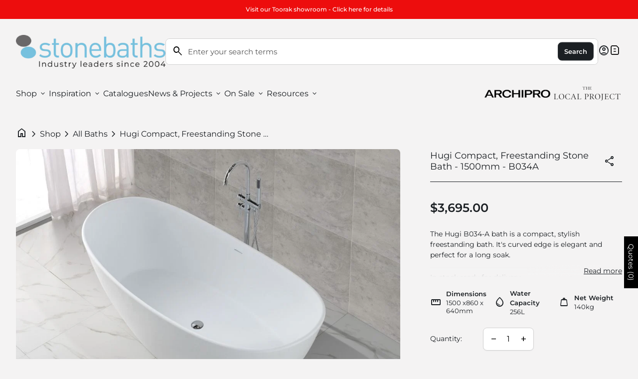

--- FILE ---
content_type: text/html; charset=utf-8
request_url: https://stonebaths.com.au/products/b034-stone-baths-bathtub
body_size: 72948
content:
<!doctype html>
<html class="no-js" lang="en" dir="ltr">
  <head>
    <!-- ArchiPro Pixel start -->
<script>
       window.ApDataAu = window.ApDataAu || [];
       function apa_au(){
           window.ApDataAu.push(arguments);
       }
       apa_au('id','stonebaths-au');
</script>
<script async src="https://pixel.archipro.com.au/ap-analytics.js"></script>
<!-- ArchiPro Pixel end -->
    <meta charset="utf-8">
    <meta http-equiv="X-UA-Compatible" content="IE=edge,chrome=1">
    <meta name="viewport" content="width=device-width,initial-scale=1,shrink-to-fit=no">

    <link rel="preconnect" href="https://cdn.shopify.com" crossorigin><link rel="preconnect" href="https://fonts.shopifycdn.com" crossorigin><link rel="preconnect" href="https://fonts.googleapis.com"><link rel="canonical" href="https://stonebaths.com.au/products/b034-stone-baths-bathtub">

<title>
  B034A 1500mm Stone Baths bathtub
&ndash; Stonebaths</title><meta name="description" content="Hugi Stone Baths 1500 x 860 x 640mm stone Bathtub matt white polymarble composition, Additions Gloss finish premier hotel range installed into luxury hotels"><script type="application/ld+json">
  {
    "@context": "https://schema.org",
    "@type": "Organization",
    "name":"Stonebaths","email":"info@stonebaths.com.au","telephone":"1800462946","url":"https:\/\/stonebaths.com.au\/products\/b034-stone-baths-bathtub",
    "sameAs": [
      "",
      "https:\/\/www.facebook.com\/stonebaths.com.au",
      "",
      "https:\/\/www.instagram.com\/stone_baths\/",
      "",
      "",
      "",
      ""
    ],
    "description":"Hugi Stone Baths 1500 x 860 x 640mm stone Bathtub matt white polymarble composition, Additions Gloss finish premier hotel range installed into luxury hotels"}
</script><link rel="shortcut icon" href="//stonebaths.com.au/cdn/shop/files/Logo_Favicon.png?v=1699389457&width=16" sizes="16x16">
  <link rel="shortcut icon" href="//stonebaths.com.au/cdn/shop/files/Logo_Favicon.png?v=1699389457&width=32" sizes="32x32">
  <link rel="shortcut icon" href="//stonebaths.com.au/cdn/shop/files/Logo_Favicon.png?v=1699389457&width=48" sizes="48x48">
  <link rel="shortcut icon" href="//stonebaths.com.au/cdn/shop/files/Logo_Favicon.png?v=1699389457&width=96" sizes="48x48">
  <link rel="apple-touch-icon" href="//stonebaths.com.au/cdn/shop/files/Logo_Favicon.png?v=1699389457&width=180" sizes="180x180">
  <link rel="apple-touch-icon" href="//stonebaths.com.au/cdn/shop/files/Logo_Favicon.png?v=1699389457&width=192" sizes="192x192"><meta property="og:site_name" content="Stonebaths">
<meta property="og:url" content="https://stonebaths.com.au/products/b034-stone-baths-bathtub">
<meta property="og:title" content="B034A 1500mm Stone Baths bathtub">
<meta property="og:type" content="product">
<meta property="og:description" content="Hugi Stone Baths 1500 x 860 x 640mm stone Bathtub matt white polymarble composition, Additions Gloss finish premier hotel range installed into luxury hotels"><meta property="og:image" content="http://stonebaths.com.au/cdn/shop/products/b034.jpg?v=1603418977">
  <meta property="og:image:secure_url" content="https://stonebaths.com.au/cdn/shop/products/b034.jpg?v=1603418977">
  <meta property="og:image:width" content="1000">
  <meta property="og:image:height" content="700"><meta property="og:price:amount" content="3,695.00">
  <meta property="og:price:currency" content="AUD"><meta name="twitter:card" content="summary_large_image">
<meta name="twitter:title" content="B034A 1500mm Stone Baths bathtub">
<meta name="twitter:description" content="Hugi Stone Baths 1500 x 860 x 640mm stone Bathtub matt white polymarble composition, Additions Gloss finish premier hotel range installed into luxury hotels">
<style data-shopify>@font-face {
  font-family: Montserrat;
  font-weight: 400;
  font-style: normal;
  font-display: swap;
  src: url("//stonebaths.com.au/cdn/fonts/montserrat/montserrat_n4.81949fa0ac9fd2021e16436151e8eaa539321637.woff2") format("woff2"),
       url("//stonebaths.com.au/cdn/fonts/montserrat/montserrat_n4.a6c632ca7b62da89c3594789ba828388aac693fe.woff") format("woff");
}

  @font-face {
  font-family: Montserrat;
  font-weight: 600;
  font-style: normal;
  font-display: swap;
  src: url("//stonebaths.com.au/cdn/fonts/montserrat/montserrat_n6.1326b3e84230700ef15b3a29fb520639977513e0.woff2") format("woff2"),
       url("//stonebaths.com.au/cdn/fonts/montserrat/montserrat_n6.652f051080eb14192330daceed8cd53dfdc5ead9.woff") format("woff");
}

  @font-face {
  font-family: Montserrat;
  font-weight: 500;
  font-style: normal;
  font-display: swap;
  src: url("//stonebaths.com.au/cdn/fonts/montserrat/montserrat_n5.07ef3781d9c78c8b93c98419da7ad4fbeebb6635.woff2") format("woff2"),
       url("//stonebaths.com.au/cdn/fonts/montserrat/montserrat_n5.adf9b4bd8b0e4f55a0b203cdd84512667e0d5e4d.woff") format("woff");
}

  @font-face {
  font-family: Montserrat;
  font-weight: 400;
  font-style: italic;
  font-display: swap;
  src: url("//stonebaths.com.au/cdn/fonts/montserrat/montserrat_i4.5a4ea298b4789e064f62a29aafc18d41f09ae59b.woff2") format("woff2"),
       url("//stonebaths.com.au/cdn/fonts/montserrat/montserrat_i4.072b5869c5e0ed5b9d2021e4c2af132e16681ad2.woff") format("woff");
}

  @font-face {
  font-family: Montserrat;
  font-weight: 400;
  font-style: normal;
  font-display: swap;
  src: url("//stonebaths.com.au/cdn/fonts/montserrat/montserrat_n4.81949fa0ac9fd2021e16436151e8eaa539321637.woff2") format("woff2"),
       url("//stonebaths.com.au/cdn/fonts/montserrat/montserrat_n4.a6c632ca7b62da89c3594789ba828388aac693fe.woff") format("woff");
}

  @font-face {
  font-family: Montserrat;
  font-weight: 400;
  font-style: normal;
  font-display: swap;
  src: url("//stonebaths.com.au/cdn/fonts/montserrat/montserrat_n4.81949fa0ac9fd2021e16436151e8eaa539321637.woff2") format("woff2"),
       url("//stonebaths.com.au/cdn/fonts/montserrat/montserrat_n4.a6c632ca7b62da89c3594789ba828388aac693fe.woff") format("woff");
}

  @font-face {
  font-family: Montserrat;
  font-weight: 400;
  font-style: normal;
  font-display: swap;
  src: url("//stonebaths.com.au/cdn/fonts/montserrat/montserrat_n4.81949fa0ac9fd2021e16436151e8eaa539321637.woff2") format("woff2"),
       url("//stonebaths.com.au/cdn/fonts/montserrat/montserrat_n4.a6c632ca7b62da89c3594789ba828388aac693fe.woff") format("woff");
}

  @font-face {
  font-family: Montserrat;
  font-weight: 400;
  font-style: normal;
  font-display: swap;
  src: url("//stonebaths.com.au/cdn/fonts/montserrat/montserrat_n4.81949fa0ac9fd2021e16436151e8eaa539321637.woff2") format("woff2"),
       url("//stonebaths.com.au/cdn/fonts/montserrat/montserrat_n4.a6c632ca7b62da89c3594789ba828388aac693fe.woff") format("woff");
}

  @font-face {
  font-family: Montserrat;
  font-weight: 400;
  font-style: normal;
  font-display: swap;
  src: url("//stonebaths.com.au/cdn/fonts/montserrat/montserrat_n4.81949fa0ac9fd2021e16436151e8eaa539321637.woff2") format("woff2"),
       url("//stonebaths.com.au/cdn/fonts/montserrat/montserrat_n4.a6c632ca7b62da89c3594789ba828388aac693fe.woff") format("woff");
}

  @font-face {
  font-family: Montserrat;
  font-weight: 400;
  font-style: normal;
  font-display: swap;
  src: url("//stonebaths.com.au/cdn/fonts/montserrat/montserrat_n4.81949fa0ac9fd2021e16436151e8eaa539321637.woff2") format("woff2"),
       url("//stonebaths.com.au/cdn/fonts/montserrat/montserrat_n4.a6c632ca7b62da89c3594789ba828388aac693fe.woff") format("woff");
}

  @font-face {
  font-family: Montserrat;
  font-weight: 400;
  font-style: normal;
  font-display: swap;
  src: url("//stonebaths.com.au/cdn/fonts/montserrat/montserrat_n4.81949fa0ac9fd2021e16436151e8eaa539321637.woff2") format("woff2"),
       url("//stonebaths.com.au/cdn/fonts/montserrat/montserrat_n4.a6c632ca7b62da89c3594789ba828388aac693fe.woff") format("woff");
}

  @font-face {
  font-family: Montserrat;
  font-weight: 400;
  font-style: normal;
  font-display: swap;
  src: url("//stonebaths.com.au/cdn/fonts/montserrat/montserrat_n4.81949fa0ac9fd2021e16436151e8eaa539321637.woff2") format("woff2"),
       url("//stonebaths.com.au/cdn/fonts/montserrat/montserrat_n4.a6c632ca7b62da89c3594789ba828388aac693fe.woff") format("woff");
}

</style><style data-shopify>:root {
    --font-body-family: Montserrat, sans-serif;
    --font-body-style: normal;
    --font-body-weight: 400;
    --font-body-weight-bold: 600;

    --font-caption-family: Montserrat, sans-serif
;
    --font-caption-style: normal;
    --font-caption-weight: 400;

    --font-button-family: Montserrat, sans-serif
 ;
    --font-button-style: normal;
    --font-button-weight: 400;

    --font-h1-family: Montserrat, sans-serif;
    --font-h1-style: normal;
    --font-h1-weight: 400;

    --font-h2-family: Montserrat, sans-serif;
    --font-h2-style: normal;
    --font-h2-weight: 400;

    --font-h3-family: Montserrat, sans-serif;
    --font-h3-style: normal;
    --font-h3-weight: 400;

    --font-h4-family: Montserrat, sans-serif;
    --font-h4-style: normal;
    --font-h4-weight: 400;

    --font-h5-family: Montserrat, sans-serif;
    --font-h5-style: normal;
    --font-h5-weight: 400;

    --font-h6-family: Montserrat, sans-serif;
    --font-h6-style: normal;
    --font-h6-weight: 400;
  }

  :root {
    /*text colors*/
    --color-heading: 27, 31, 35;
    --color-text: 27, 31, 35;
    --color-text-links: 27, 31, 35;
    --color-text-links-hover: 40, 61, 89;

    /*background colors*/
    --color-background-body: 244, 243, 243;
    --color-background-alt: 231, 231, 231;

    /*primary button colors*/
    --color-background-button-primary: 27, 31, 35;
    --color-text-button-primary: 255, 255, 255;
    --color-border-button-primary: 49, 52, 56;
    --color-background-button-primary-hover: 49, 52, 56;
    --color-text-button-primary-hover: 0, 0, 0;
    --color-border-button-primary-hover: 27, 31, 35;

    /*secondary button colors*/
    --color-background-button-secondary: 209, 209, 209;
    --color-text-button-secondary: 0, 0, 0;
    --color-border-button-secondary: 231, 231, 231;
    --color-background-button-secondary-hover: 0, 0, 0;
    --color-text-button-secondary-hover: 244, 243, 243;
    --color-border-button-secondary-hover: 0, 0, 0;

    /*icon colors*/
    --color-icon: 27, 31, 35;
    --color-icon-hover: 49, 52, 56;

    /*borders*/
    --color-border: 244, 243, 243;
    --color-sale: 49, 52, 56;

    /*cards*/
    --color-background-card: 255, 255, 255;
    --color-border-card: 209, 209, 209;
    --color-heading-card: 0, 0, 0;
    --color-text-card: 64, 64, 64;

    /*inputs*/
    --color-input-background: 255, 255, 255;
    --color-input-border: 209, 209, 209;
    --color-input-placeholder: 86, 86, 86;
    --color-input-text: 0, 0, 0;--container-width: 100vw;}</style><script>
  window.routes = {
    shop_domain: 'https://stonebaths.com.au',
    cart: '/cart',
    cartAdd: '/cart/add',
    cartChange: '/cart/change',
    cartUpdate: '/cart/update',
    predictiveSearch: '/search/suggest',
    recommendations:  '/recommendations/products',
  };

  window.cartStrings = {
    error: `There was an error while updating your cart. Please try again.`,
    quantityError: `You can only add [quantity] of this item to your cart.`,
    addToCart: `Add to cart`,
    addedToCart: `Added to cart`,
    addingToCart: `Adding to cart`,
    unavailable: `Unavailable`,
    miniCart: false
  };

  window.searchStrings = {
    title_results: `Search results`,
    title_no_results: `No search results`,
    title_results_collection: `Collection results`,
    title_no_results_collection: `No collection results`,
    title_results_article: `Article results`,
    title_no_results_article: `No article results`
  };

  document.documentElement.className = document.documentElement.className.replace('no-js', 'has-js');
</script>
<link href="//stonebaths.com.au/cdn/shop/t/18/assets/base.css?v=22606583198780464591760561344" rel="stylesheet" type="text/css" media="all" />

    <script>
      const currency = "$";
      const freeShippingThreshold = 40;
      const accessibilityNoticeNewTab = "(link opens in new tab/window)";
    </script>

    <script>window.performance && window.performance.mark && window.performance.mark('shopify.content_for_header.start');</script><meta name="google-site-verification" content="uKnLkncZEbjsk5LSTJPGEQA9G6GnfHxZ80T49FALaSE">
<meta name="facebook-domain-verification" content="aj7y9fzflba9rkrkrvivh475iv3z43">
<meta name="google-site-verification" content="OtpvrmxA_fHoekNIm7aHcxTXggpfIBCHU9sMLuE5-TA">
<meta id="shopify-digital-wallet" name="shopify-digital-wallet" content="/24352177/digital_wallets/dialog">
<link rel="alternate" type="application/json+oembed" href="https://stonebaths.com.au/products/b034-stone-baths-bathtub.oembed">
<script async="async" src="/checkouts/internal/preloads.js?locale=en-AU"></script>
<script id="shopify-features" type="application/json">{"accessToken":"ef6be5af8f180751ef2641b941e26dcf","betas":["rich-media-storefront-analytics"],"domain":"stonebaths.com.au","predictiveSearch":true,"shopId":24352177,"locale":"en"}</script>
<script>var Shopify = Shopify || {};
Shopify.shop = "bathwareonsale.myshopify.com";
Shopify.locale = "en";
Shopify.currency = {"active":"AUD","rate":"1.0"};
Shopify.country = "AU";
Shopify.theme = {"name":"Copy of v1.2.3 of Align - Stonebaths AU - COMPL...","id":146329960639,"schema_name":"Align","schema_version":"1.2.3","theme_store_id":1966,"role":"main"};
Shopify.theme.handle = "null";
Shopify.theme.style = {"id":null,"handle":null};
Shopify.cdnHost = "stonebaths.com.au/cdn";
Shopify.routes = Shopify.routes || {};
Shopify.routes.root = "/";</script>
<script type="module">!function(o){(o.Shopify=o.Shopify||{}).modules=!0}(window);</script>
<script>!function(o){function n(){var o=[];function n(){o.push(Array.prototype.slice.apply(arguments))}return n.q=o,n}var t=o.Shopify=o.Shopify||{};t.loadFeatures=n(),t.autoloadFeatures=n()}(window);</script>
<script id="shop-js-analytics" type="application/json">{"pageType":"product"}</script>
<script defer="defer" async type="module" src="//stonebaths.com.au/cdn/shopifycloud/shop-js/modules/v2/client.init-shop-cart-sync_C5BV16lS.en.esm.js"></script>
<script defer="defer" async type="module" src="//stonebaths.com.au/cdn/shopifycloud/shop-js/modules/v2/chunk.common_CygWptCX.esm.js"></script>
<script type="module">
  await import("//stonebaths.com.au/cdn/shopifycloud/shop-js/modules/v2/client.init-shop-cart-sync_C5BV16lS.en.esm.js");
await import("//stonebaths.com.au/cdn/shopifycloud/shop-js/modules/v2/chunk.common_CygWptCX.esm.js");

  window.Shopify.SignInWithShop?.initShopCartSync?.({"fedCMEnabled":true,"windoidEnabled":true});

</script>
<script>(function() {
  var isLoaded = false;
  function asyncLoad() {
    if (isLoaded) return;
    isLoaded = true;
    var urls = ["\/\/tag.marinsm.com\/serve\/5b2f48d788d089327c00000a.js?shop=bathwareonsale.myshopify.com","https:\/\/chimpstatic.com\/mcjs-connected\/js\/users\/3994594b474a0a194a86bedfd\/7ca09b365c2495440491db9ac.js?shop=bathwareonsale.myshopify.com","https:\/\/cdn.shopify.com\/s\/files\/1\/2435\/2177\/t\/6\/assets\/globo.formbuilder.init.js?v=1631850662\u0026shop=bathwareonsale.myshopify.com","https:\/\/cdnig.addons.business\/embed\/cloud\/bathwareonsale\/cziframeagent.js?v=212104101107\u0026token=pmTV2221039fPUP2\u0026shop=bathwareonsale.myshopify.com"];
    for (var i = 0; i < urls.length; i++) {
      var s = document.createElement('script');
      s.type = 'text/javascript';
      s.async = true;
      s.src = urls[i];
      var x = document.getElementsByTagName('script')[0];
      x.parentNode.insertBefore(s, x);
    }
  };
  if(window.attachEvent) {
    window.attachEvent('onload', asyncLoad);
  } else {
    window.addEventListener('load', asyncLoad, false);
  }
})();</script>
<script id="__st">var __st={"a":24352177,"offset":-43200,"reqid":"8051f26e-aa78-475f-b764-e0acd9ae3b24-1768716393","pageurl":"stonebaths.com.au\/products\/b034-stone-baths-bathtub","u":"9781020a6f4a","p":"product","rtyp":"product","rid":576237535266};</script>
<script>window.ShopifyPaypalV4VisibilityTracking = true;</script>
<script id="captcha-bootstrap">!function(){'use strict';const t='contact',e='account',n='new_comment',o=[[t,t],['blogs',n],['comments',n],[t,'customer']],c=[[e,'customer_login'],[e,'guest_login'],[e,'recover_customer_password'],[e,'create_customer']],r=t=>t.map((([t,e])=>`form[action*='/${t}']:not([data-nocaptcha='true']) input[name='form_type'][value='${e}']`)).join(','),a=t=>()=>t?[...document.querySelectorAll(t)].map((t=>t.form)):[];function s(){const t=[...o],e=r(t);return a(e)}const i='password',u='form_key',d=['recaptcha-v3-token','g-recaptcha-response','h-captcha-response',i],f=()=>{try{return window.sessionStorage}catch{return}},m='__shopify_v',_=t=>t.elements[u];function p(t,e,n=!1){try{const o=window.sessionStorage,c=JSON.parse(o.getItem(e)),{data:r}=function(t){const{data:e,action:n}=t;return t[m]||n?{data:e,action:n}:{data:t,action:n}}(c);for(const[e,n]of Object.entries(r))t.elements[e]&&(t.elements[e].value=n);n&&o.removeItem(e)}catch(o){console.error('form repopulation failed',{error:o})}}const l='form_type',E='cptcha';function T(t){t.dataset[E]=!0}const w=window,h=w.document,L='Shopify',v='ce_forms',y='captcha';let A=!1;((t,e)=>{const n=(g='f06e6c50-85a8-45c8-87d0-21a2b65856fe',I='https://cdn.shopify.com/shopifycloud/storefront-forms-hcaptcha/ce_storefront_forms_captcha_hcaptcha.v1.5.2.iife.js',D={infoText:'Protected by hCaptcha',privacyText:'Privacy',termsText:'Terms'},(t,e,n)=>{const o=w[L][v],c=o.bindForm;if(c)return c(t,g,e,D).then(n);var r;o.q.push([[t,g,e,D],n]),r=I,A||(h.body.append(Object.assign(h.createElement('script'),{id:'captcha-provider',async:!0,src:r})),A=!0)});var g,I,D;w[L]=w[L]||{},w[L][v]=w[L][v]||{},w[L][v].q=[],w[L][y]=w[L][y]||{},w[L][y].protect=function(t,e){n(t,void 0,e),T(t)},Object.freeze(w[L][y]),function(t,e,n,w,h,L){const[v,y,A,g]=function(t,e,n){const i=e?o:[],u=t?c:[],d=[...i,...u],f=r(d),m=r(i),_=r(d.filter((([t,e])=>n.includes(e))));return[a(f),a(m),a(_),s()]}(w,h,L),I=t=>{const e=t.target;return e instanceof HTMLFormElement?e:e&&e.form},D=t=>v().includes(t);t.addEventListener('submit',(t=>{const e=I(t);if(!e)return;const n=D(e)&&!e.dataset.hcaptchaBound&&!e.dataset.recaptchaBound,o=_(e),c=g().includes(e)&&(!o||!o.value);(n||c)&&t.preventDefault(),c&&!n&&(function(t){try{if(!f())return;!function(t){const e=f();if(!e)return;const n=_(t);if(!n)return;const o=n.value;o&&e.removeItem(o)}(t);const e=Array.from(Array(32),(()=>Math.random().toString(36)[2])).join('');!function(t,e){_(t)||t.append(Object.assign(document.createElement('input'),{type:'hidden',name:u})),t.elements[u].value=e}(t,e),function(t,e){const n=f();if(!n)return;const o=[...t.querySelectorAll(`input[type='${i}']`)].map((({name:t})=>t)),c=[...d,...o],r={};for(const[a,s]of new FormData(t).entries())c.includes(a)||(r[a]=s);n.setItem(e,JSON.stringify({[m]:1,action:t.action,data:r}))}(t,e)}catch(e){console.error('failed to persist form',e)}}(e),e.submit())}));const S=(t,e)=>{t&&!t.dataset[E]&&(n(t,e.some((e=>e===t))),T(t))};for(const o of['focusin','change'])t.addEventListener(o,(t=>{const e=I(t);D(e)&&S(e,y())}));const B=e.get('form_key'),M=e.get(l),P=B&&M;t.addEventListener('DOMContentLoaded',(()=>{const t=y();if(P)for(const e of t)e.elements[l].value===M&&p(e,B);[...new Set([...A(),...v().filter((t=>'true'===t.dataset.shopifyCaptcha))])].forEach((e=>S(e,t)))}))}(h,new URLSearchParams(w.location.search),n,t,e,['guest_login'])})(!0,!0)}();</script>
<script integrity="sha256-4kQ18oKyAcykRKYeNunJcIwy7WH5gtpwJnB7kiuLZ1E=" data-source-attribution="shopify.loadfeatures" defer="defer" src="//stonebaths.com.au/cdn/shopifycloud/storefront/assets/storefront/load_feature-a0a9edcb.js" crossorigin="anonymous"></script>
<script data-source-attribution="shopify.dynamic_checkout.dynamic.init">var Shopify=Shopify||{};Shopify.PaymentButton=Shopify.PaymentButton||{isStorefrontPortableWallets:!0,init:function(){window.Shopify.PaymentButton.init=function(){};var t=document.createElement("script");t.src="https://stonebaths.com.au/cdn/shopifycloud/portable-wallets/latest/portable-wallets.en.js",t.type="module",document.head.appendChild(t)}};
</script>
<script data-source-attribution="shopify.dynamic_checkout.buyer_consent">
  function portableWalletsHideBuyerConsent(e){var t=document.getElementById("shopify-buyer-consent"),n=document.getElementById("shopify-subscription-policy-button");t&&n&&(t.classList.add("hidden"),t.setAttribute("aria-hidden","true"),n.removeEventListener("click",e))}function portableWalletsShowBuyerConsent(e){var t=document.getElementById("shopify-buyer-consent"),n=document.getElementById("shopify-subscription-policy-button");t&&n&&(t.classList.remove("hidden"),t.removeAttribute("aria-hidden"),n.addEventListener("click",e))}window.Shopify?.PaymentButton&&(window.Shopify.PaymentButton.hideBuyerConsent=portableWalletsHideBuyerConsent,window.Shopify.PaymentButton.showBuyerConsent=portableWalletsShowBuyerConsent);
</script>
<script data-source-attribution="shopify.dynamic_checkout.cart.bootstrap">document.addEventListener("DOMContentLoaded",(function(){function t(){return document.querySelector("shopify-accelerated-checkout-cart, shopify-accelerated-checkout")}if(t())Shopify.PaymentButton.init();else{new MutationObserver((function(e,n){t()&&(Shopify.PaymentButton.init(),n.disconnect())})).observe(document.body,{childList:!0,subtree:!0})}}));
</script>
<script id="sections-script" data-sections="navigation-footer" defer="defer" src="//stonebaths.com.au/cdn/shop/t/18/compiled_assets/scripts.js?6487"></script>
<script>window.performance && window.performance.mark && window.performance.mark('shopify.content_for_header.end');</script>
  <!-- BEGIN app block: shopify://apps/powerful-form-builder/blocks/app-embed/e4bcb1eb-35b2-42e6-bc37-bfe0e1542c9d --><script type="text/javascript" hs-ignore data-cookieconsent="ignore">
  var Globo = Globo || {};
  var globoFormbuilderRecaptchaInit = function(){};
  var globoFormbuilderHcaptchaInit = function(){};
  window.Globo.FormBuilder = window.Globo.FormBuilder || {};
  window.Globo.FormBuilder.shop = {"configuration":{"money_format":"${{amount}}"},"pricing":{"features":{"bulkOrderForm":false,"cartForm":false,"fileUpload":2,"removeCopyright":false,"restrictedEmailDomains":false,"metrics":false}},"settings":{"copyright":"Powered by Globo <a href=\"https://apps.shopify.com/form-builder-contact-form\" target=\"_blank\">Form</a>","hideWaterMark":true,"reCaptcha":{"recaptchaType":"v2","siteKey":false,"languageCode":"en"},"hCaptcha":{"siteKey":false},"scrollTop":false,"customCssCode":"","customCssEnabled":false,"additionalColumns":[]},"encryption_form_id":0,"url":"https://form.globo.io/","CDN_URL":"https://dxo9oalx9qc1s.cloudfront.net","app_id":"1783207"};

  if(window.Globo.FormBuilder.shop.settings.customCssEnabled && window.Globo.FormBuilder.shop.settings.customCssCode){
    const customStyle = document.createElement('style');
    customStyle.type = 'text/css';
    customStyle.innerHTML = window.Globo.FormBuilder.shop.settings.customCssCode;
    document.head.appendChild(customStyle);
  }

  window.Globo.FormBuilder.forms = [];
    
      
      
      
    
  
  window.Globo.FormBuilder.url = window.Globo.FormBuilder.shop.url;
  window.Globo.FormBuilder.CDN_URL = window.Globo.FormBuilder.shop.CDN_URL ?? window.Globo.FormBuilder.shop.url;
  window.Globo.FormBuilder.themeOs20 = true;
  window.Globo.FormBuilder.searchProductByJson = true;
  
  
  window.Globo.FormBuilder.__webpack_public_path_2__ = "https://cdn.shopify.com/extensions/019bc5cb-be9a-71f3-ac0b-c41d134b3a8a/powerful-form-builder-273/assets/";Globo.FormBuilder.page = {
    href : window.location.href,
    type: "product"
  };
  Globo.FormBuilder.page.title = document.title

  
    Globo.FormBuilder.product= {
      title : 'Hugi Compact, Freestanding Stone Bath - 1500mm - B034A',
      type : 'Bath',
      vendor : 'Hugi',
      url : window.location.href
    }
  
  if(window.AVADA_SPEED_WHITELIST){
    const pfbs_w = new RegExp("powerful-form-builder", 'i')
    if(Array.isArray(window.AVADA_SPEED_WHITELIST)){
      window.AVADA_SPEED_WHITELIST.push(pfbs_w)
    }else{
      window.AVADA_SPEED_WHITELIST = [pfbs_w]
    }
  }

  Globo.FormBuilder.shop.configuration = Globo.FormBuilder.shop.configuration || {};
  Globo.FormBuilder.shop.configuration.money_format = "${{amount}}";
</script>
<script src="https://cdn.shopify.com/extensions/019bc5cb-be9a-71f3-ac0b-c41d134b3a8a/powerful-form-builder-273/assets/globo.formbuilder.index.js" defer="defer" data-cookieconsent="ignore"></script>




<!-- END app block --><!-- BEGIN app block: shopify://apps/sa-request-a-quote/blocks/app-embed-block/56d84fcb-37c7-4592-bb51-641b7ec5eef0 -->


<script type="text/javascript">
    var config = {"settings":{"app_url":"https:\/\/quote.samita.io","shop_url":"bathwareonsale.myshopify.com","domain":"stonebaths.com.au","plan":"PREMIUM","version":1,"app_id":"1534793","new_frontend":1,"new_setting":1,"front_shop_url":"stonebaths.com.au","search_template_created":"true","collection_enable":1,"product_enable":1,"rfq_page":"request-for-quote","rfq_history":"quotes-history","lang_translations":[],"lang_translationsFormbuilder":[],"selector":{"productForm":[".home-product form[action*=\"\/cart\/add\"]",".shop-product form[action*=\"\/cart\/add\"]","#shopify-section-featured-product form[action*=\"\/cart\/add\"]","form.apb-product-form",".product-form__buy-buttons form[action*=\"\/cart\/add\"]","product-form form[action*=\"\/cart\/add\"]",".product-form form[action*=\"\/cart\/add\"]",".product-page form[action*=\"\/cart\/add\"]",".product-add form[action*=\"\/cart\/add\"]","[id*=\"ProductSection--\"] form[action*=\"\/cart\/add\"]","form#add-to-cart-form","form.sf-cart__form","form.productForm","form.product-form","form.product-single__form","form.shopify-product-form:not(#product-form-installment)","form.atc-form","form.atc-form-mobile","form[action*=\"\/cart\/add\"]:not([hidden]):not(#product-form-installment)"],"addtocart_selector":"#shopify_add_to_cart,.product-form .btn-cart,.js-product-button-add-to-cart,.shopify-product-form .btn-addtocart,#product-add-to-cart,.shopify-product-form .add_to_cart,.product-details__add-to-cart-button,.shopify-product-form .product-submit,.product-form__cart-buttons,.shopify-product-form input[type=\"submit\"],.js-product-form button[type=\"submit\"],form.product-purchase-form button[type=\"submit\"],#addToCart,#AddToCart,[data-btn-type=\"add-to-cart\"],.default-cart-button__button,.shopify-product-form button[data-add-to-cart],form[data-product-form] .add-to-cart-btn,.product__submit__add,.product-form .add-to-cart-button,.product-form__cart-submit,.shopify-product-form button[data-product-add],#AddToCart--product-template,.product-buy-buttons--cta,.product-form__add-btn,form[data-type=\"add-to-cart-form\"] .product__add-to-cart,.productForm .productForm-submit,.ProductForm__AddToCart,.shopify-product-form .btn--add-to-cart,.ajax-product-form button[data-add-to-cart],.shopify-product-form .product__submit__add,form[data-product-form] .add-to-cart,.product-form .product__submit__add,.shopify-product-form button[type=\"submit\"][data-add-button],.product-form .product-form__add-button,.product-form__submit,.product-single__form .add-to-cart,form#AddToCartForm button#AddToCart,form.shopify-product-form button.add-to-cart,form[action*=\"\/cart\/add\"] [name=\"add\"],form[action*=\"\/cart\/add\"] button#AddToCartDesk, form[data-product-form] button[data-product-add], .product-form--atc-button[data-product-atc], .globo-validationForm, button.single_add_to_cart_button, input#AddToCart-product-template, button[data-action=\"add-to-cart\"], .product-details-wrapper .add-to-cart input, form.product-menu-form .product-menu-button[data-product-menu-button-atc], .product-add input#AddToCart, #product-content #add-to-cart #addToCart, .product-form-submit-wrap .add-to-cart-button, .productForm-block .productForm-submit, .btn-wrapper-c .add, .product-submit input.add-to-cart, .form-element-quantity-submit .form-element-submit-button, .quantity-submit-row__submit input, form#AddToCartForm .product-add input#addToCart, .product__form .product__add-to-cart, #product-description form .product-add .add, .product-add input.button.product-add-available, .globo__validation-default, #product-area .product-details-wrapper .options .selector-wrapper .submit,.product_type_simple add_to_cart_button,.pr_atc,.js-product-button-add-to-cart,.product-cta,.tt-btn-addtocart,.product-card-interaction,.product-item__quick-form,.product--quick-add,.btn--quick[data-add-to-cart],.product-card-btn__btn,.productitem--action-atc,.quick-add-btn,.quick-add-button,.product-item__quick-add-button,add-to-cart,.cartButton,.product_after_shop_loop_buttons,.quick-buy-product-form .pb-button-shadow,.product-form__submit,.quick-add__submit,.product__submit__add,form #AddToCart-product-template, form #AddToCart, form #addToCart-product-template, form .product__add-to-cart-button, form .product-form__cart-submit, form .add-to-cart, form .cart-functions \u003e button, form .productitem--action-atc, form .product-form--atc-button, form .product-menu-button-atc, form .product__add-to-cart, form .add-to-cart-button, form #addToCart, form .product-detail__form__action \u003e button, form .product-form-submit-wrap \u003e input, form .product-form input[type=\"submit\"], form input.submit, form .add_to_cart, form .product-item-quick-shop, form #add-to-cart, form .productForm-submit, form .add-to-cart-btn, form .product-single__add-btn, form .quick-add--add-button, form .product-page--add-to-cart, form .addToCart, form .product-form .form-actions, form .button.add, form button#add, form .addtocart, form .AddtoCart, form .product-add input.add, form button#purchase, form[action*=\"\/cart\/add\"] button[type=\"submit\"], form .product__form button[type=\"submit\"], form #AddToCart--product-template","addToCartTextElement":"[data-add-to-cart-text], [data-button-text], .button-text, *:not(.icon):not(.spinner):not(.no-js):not(.spinner-inner-1):not(.spinner-inner-2):not(.spinner-inner-3)","collectionProductForm":".spf-product__form, form[action*=\"\/cart\/add\"]","collectionAddToCartSelector":".collectionPreorderAddToCartBtn, [type=\"submit\"]:not(.quick-add__submit), [name=\"add\"]:not(.quick-add__submit), .add-to-cart-btn, .pt-btn-addtocart, .js-add-to-cart, .tt-btn-addtocart, .spf-product__form-btn-addtocart, .ProductForm__AddToCart, button.gt_button.gt_product-button--add-to-cart, .button--addToCart","productCollectionItem":".grid__item, .product-item, .card \u003e .card__content .card__information,.collection-product-card,.sf__pcard,.product-item__content,.products .product-col,.pr_list_item,.pr_grid_item,.product-wrap,.tt-layout-product-item .tt-product,.products-grid .grid-item,.product-grid .indiv-product, .product-list [data-product-item],.product-list .product-block,.collection-products .collection-product,.collection__grid-loop .product-index,.product-thumbnail[data-product-thumbnail],.filters-results .product-list .card,.product-loop .product-index,#main-collection-product-grid .product-index,.collection-container .product,.featured-collection .product,.collection__grid-item,.collection-product,[data-product-grid-item],.product-grid-item.product-grid-item--featured,.collection__products .product-grid-item, .collection-alternating-product,.product-list-item, .collection-product-grid [class*=\"column\"],.collection-filters .product-grid-item, .featured-collection__content .featured-collection__item,.collection-grid .grid-item.grid-product,#CollectionProductGrid .collection-list li,.collection__products .product-item,.collection__products .product-item,#main-collection-product-grid .product-loop__item,.product-loop .product-loop__item, .products #ajaxSection c:not(.card-price),#main-collection-products .product,.grid.gap-theme \u003e li,.mainCollectionProductGrid .grid .block-product,.collection-grid-main .items-start \u003e .block, .s-collection__products .c-product-item,.products-grid .product,[data-section-type=\"collection\"] .group.block,.blocklayout .block.product,.sf__pcard,.product-grid .product-block,.product-list .product-block .product-block__inner, .collection.grid .product-item .product-item__wrapper,.collection--body--grid .product--root,.o-layout__item .product-card,.productgrid--items .productgrid--item .productitem,.box__collection,.collection-page__product,.collection-grid__row .product-block .product-block__inner,.ProductList .Grid__Cell .ProductItem .ProductItem__Wrapper,.items .item .item__inner,.grid-flex .product-block,.product-loop .product,.collection__products .product-tile,.product-list .product-item, .product-grid .grid-item .grid-item__content,.collection .product-item, .collection__grid .product-card .product-card-info,.collection-list .block,.collection__products .product-item,.product--root[data-product-view=grid],.grid__wrapper .product-loop__item,.collection__list-item, #CollectionSection .grid-uniform .grid-item, #shopify-section-collection-template .product-item, .collections__products .featured-collections__item, .collection-grid-section:not(.shopify-section),.spf-product-card,.product-grid-item,.productitem, .type-product-grid-item, .product-details, .featured-product-content","productCollectionHref":"h3[data-href*=\"\/products\/\"], div[data-href*=\"\/products\/\"], a.product-block__link[href*=\"\/products\/\"], a.indiv-product__link[href*=\"\/products\/\"], a.thumbnail__link[href*=\"\/products\/\"], a.product-item__link[href*=\"\/products\/\"], a.product-card__link[href*=\"\/products\/\"], a.product-card-link[href*=\"\/products\/\"], a.product-block__image__link[href*=\"\/products\/\"], a.stretched-link[href*=\"\/products\/\"], a.grid-product__link[href*=\"\/products\/\"], a.product-grid-item--link[href*=\"\/products\/\"], a.product-link[href*=\"\/products\/\"], a.product__link[href*=\"\/products\/\"], a.full-unstyled-link[href*=\"\/products\/\"], a.grid-item__link[href*=\"\/products\/\"], a.grid-product__link[href*=\"\/products\/\"], a[data-product-page-link][href*=\"\/products\/\"], a[href*=\"\/products\/\"]:not(.logo-bar__link,.ButtonGroup__Item.Button,.menu-promotion__link,.site-nav__link,.mobile-nav__link,.hero__sidebyside-image-link,.announcement-link,.breadcrumbs-list__link,.single-level-link,.d-none,.icon-twitter,.icon-facebook,.icon-pinterest,#btn,.list-menu__item.link.link--tex,.btnProductQuickview,.index-banner-slides-each,.global-banner-switch,.sub-nav-item-link,.announcement-bar__link)","quickViewSelector":"a.quickview-icon.quickview, .qv-icon, .previewer-button, .sca-qv-button, .product-item__action-button[data-action=\"open-modal\"], .boost-pfs-quickview-btn, .collection-product[data-action=\"show-product\"], button.product-item__quick-shop-button, .product-item__quick-shop-button-wrapper, .open-quick-view, .product-item__action-button[data-action=\"open-modal\"], .tt-btn-quickview, .product-item-quick-shop .available, .quickshop-trigger, .productitem--action-trigger:not(.productitem--action-atc), .quick-product__btn, .thumbnail, .quick_shop, a.sca-qv-button, .overlay, .quick-view, .open-quick-view, [data-product-card-link], a[rel=\"quick-view\"], a.quick-buy, div.quickview-button \u003e a, .block-inner a.more-info, .quick-shop-modal-trigger, a.quick-view-btn, a.spo-quick-view, div.quickView-button, a.product__label--quick-shop, span.trigger-quick-view, a.act-quickview-button, a.product-modal, [data-quickshop-full], [data-quickshop-slim], [data-quickshop-trigger], .quick_view_btn, .js-quickview-trigger, [id*=\"quick-add-template\"], .js-quickbuy-button","quickViewProductForm":".qv-form, .qview-form, .description-wrapper_content, .wx-product-wrapper, #sca-qv-add-item-form, .product-form, #boost-pfs-quickview-cart-form, .product.preview .shopify-product-form, .product-details__form, .gfqv-product-form, #ModalquickView form#modal_quick_view, .quick_view_form, .product_form, .quick-buy__product-form, .quick-shop-modal form[action*=\"\/cart\/add\"], #quick-shop-modal form[action*=\"\/cart\/add\"], .white-popup.quick-view form[action*=\"\/cart\/add\"], .quick-view form[action*=\"\/cart\/add\"], [id*=\"QuickShopModal-\"] form[action*=\"\/cart\/add\"], .quick-shop.active form[action*=\"\/cart\/add\"], .quick-view-panel form[action*=\"\/cart\/add\"], .content.product.preview form[action*=\"\/cart\/add\"], .quickView-wrap form[action*=\"\/cart\/add\"], .quick-modal form[action*=\"\/cart\/add\"], #colorbox form[action*=\"\/cart\/add\"], .product-quick-view form[action*=\"\/cart\/add\"], .quickform, .modal--quickshop-full, .modal--quickshop form[action*=\"\/cart\/add\"], .quick-shop-form, .fancybox-inner form[action*=\"\/cart\/add\"], #quick-view-modal form[action*=\"\/cart\/add\"], [data-product-modal] form[action*=\"\/cart\/add\"], .modal--quick-shop.modal--is-active form[action*=\"\/cart\/add\"]","searchResultSelector":".predictive-search, .search__results__products, .search-bar__results, .predictive-search-results, #PredictiveResults, .search-results-panel, .search-flydown--results, .header-search-results-wrapper, .main_search__popup","searchResultItemSelector":".predictive-search__list-item, .predictive-search__results-list li, ul li, .product-item, .search-bar__results-products .mini-product, .search__product-loop li, .grid-item, .grid-product, .search--result-group .row, .search-flydown--product, .predictive-search-group .grid, .main-search-result, .search-result","price_selector":".sf__pcard-price,.shopify-Price-amount,#price_ppr,.product-page-info__price,.tt-price,.price-box,.product__price-container,.product-meta__price-list-container,.product-item-meta__price-list-container,.collection-product-price,.product__grid__price,.product-grid-item__price,.product-price--wrapper,.price__current,.product-loop-element__price,.product-block__price,[class*=\"product-card-price\"],.ProductMeta__PriceList,.ProductItem__PriceList,.product-detail__price,.price_wrapper,.product__price__wrap,[data-price-wrapper],.product-item__price-list,.product-single__prices,.product-block--price,.product-page--pricing,.current-price,.product-prices,.product-card-prices,.product-price-block,product-price-root,.product--price-container,.product-form__prices,.product-loop__price,.card-price,.product-price-container,.product_after_shop_loop_price,.main-product__price,.product-block-price,span[data-product-price],.block-price,product-price,.price-wrapper,.price__container,#ProductPrice-product-template,#ProductPrice,.product-price,.product__price—reg,#productPrice-product-template,.product__current-price,.product-thumb-caption-price-current,.product-item-caption-price-current,.grid-product__price,.product__price,span.price:not(.mini-cart__content .price),span.product-price,.productitem--price,.product-pricing,span.money,.product-item__price,.product-list-item-price,p.price,div.price,.product-meta__prices,div.product-price,span#price,.price.money,h3.price,a.price,.price-area,.product-item-price,.pricearea,.collectionGrid .collectionBlock-info \u003e p,#ComparePrice,.product--price-wrapper,.product-page--price-wrapper,.color--shop-accent.font-size--s.t--meta.f--main,.ComparePrice,.ProductPrice,.prodThumb .title span:last-child,.product-single__price-product-template,.product-info-price,.price-money,.prod-price,#price-field,.product-grid--price,.prices,.pricing,#product-price,.money-styling,.compare-at-price,.product-item--price,.card__price,.product-card__price,.product-price__price,.product-item__price-wrapper,.product-single__price,.grid-product__price-wrap,a.grid-link p.grid-link__meta,dl.price,.mini-product__price,.predictive-search__price","buynow_selector":".shopify-payment-button","quantity_selector":"[name=\"quantity\"], input.quantity, [name=\"qty\"]","variantSelector":".product-form__variants, .ga-product_variant_select, select[name=\"id\"], input[name=\"id\"], .qview-variants \u003e select, select[name=\"id[]\"], input[name=\"grfqId\"], select[name=\"idGlobo\"]","variantActivator":".product-form__chip-wrapper, .product__swatches [data-swatch-option], .swatch__container .swatch__option, .gf_swatches .gf_swatch, .product-form__controls-group-options select, ul.clickyboxes li, .pf-variant-select, ul.swatches-select li, .product-options__value, .form-check-swatch, button.btn.swatch select.product__variant, .pf-container a, button.variant.option, ul.js-product__variant--container li, .variant-input, .product-variant \u003e ul \u003e li  ,.input--dropdown, .HorizontalList \u003e li, .product-single__swatch__item, .globo-swatch-list ul.value \u003e .select-option, .form-swatch-item, .selector-wrapper select, select.pf-input, ul.swatches-select \u003e li.nt-swatch.swatch_pr_item, ul.gfqv-swatch-values \u003e li, .lh-swatch-select, .swatch-image, .variant-image-swatch, #option-size, .selector-wrapper .replaced, .regular-select-content \u003e .regular-select-item, .radios--input, ul.swatch-view \u003e li \u003e .swatch-selector ,.single-option-selector, .swatch-element input, [data-product-option], .single-option-selector__radio, [data-index^=\"option\"], .SizeSwatchList input, .swatch-panda input[type=radio], .swatch input, .swatch-element input[type=radio], select[id*=\"product-select-\"], select[id|=\"product-select-option\"], [id|=\"productSelect-product\"], [id|=\"ProductSelect-option\"],select[id|=\"product-variants-option\"],select[id|=\"sca-qv-product-selected-option\"],select[id*=\"product-variants-\"],select[id|=\"product-selectors-option\"],select[id|=\"variant-listbox-option\"],select[id|=\"id-option\"],select[id|=\"SingleOptionSelector\"], .variant-input-wrap input, [data-action=\"select-value\"], .product-swatch-list li, .product-form__input input","checkout_btn":"input[type=\"submit\"][name=\"checkout\"], button[type=\"submit\"][name=\"checkout\"], button[type=\"button\"][name=\"checkout\"]","quoteCounter":".quotecounter .bigquotecounter, .cart-icon .quotecount, cart-icon .count, [id=\"quoteCount\"], .quoteCount, .g-quote-item span.g-badge, .medium-up--hide.small--one-half .site-header__cart span.quotecount","positionButton":".g-atc","positionCollectionButton":".g-collection-atc","positionQuickviewButton":".g-quickview-atc","positionFeatureButton":".g-feature-atc","positionSearchButton":".g-feature-atc","positionLoginButton":".g-login-btn"},"classes":{"rfqButton":"rfq-btn","rfqCollectionButton":"rfq-collection-btn","rfqCartButton":"rfq-btn-cart","rfqLoginButton":"grfq-login-to-see-price-btn","rfqTheme":"rfq-theme","rfqHidden":"rfq-hidden","rfqHidePrice":"GRFQHidePrice","rfqHideAtcBtn":"GRFQHideAddToCartButton","rfqHideBuynowBtn":"GRFQHideBuyNowButton","rfqCollectionContent":"rfq-collection-content","rfqCollectionLoaded":"rfq-collection-loaded","rfqCollectionItem":"rfq-collection-item","rfqCollectionVariantSelector":"rfq-variant-id","rfqSingleProductForm":"rfq-product-form","rfqCollectionProductForm":"rfq-collection-form","rfqFeatureProductForm":"rfq-feature-form","rfqQuickviewProductForm":"rfq-quickview-form","rfqCollectionActivator":"rfq-variant-selector"},"useLocalStorage":false,"translation_default":{"addProductGroup":"Create sectioned quote","addProductToGroup":"Add products to group","add":"ADD","searchToAddProduct":"Search to add product","clearGroup":"Clear group","duplicateItem":"Duplicate item","groupEmpty":"This group is currently empty product","note":"Note","whisedPrice":"Wished price","button":"Add to Quote","popupsuccess":"The product %s is added to your quote.","popupproductselection":null,"popupreviewinformation":null,"popupcontactinformation":null,"popupcontinue":"Continue Shopping","popupviewquote":"View Quote","popupnextstep":"Next step","popuppreviousstep":"Previous step","productsubheading":"Enter your quote quantity for each variant","popupcontactinformationheading":"Contact information","popupcontactinformationsubheading":"In order to reach out to you we would like to know a bit more about you.","popupback":"Back","popupupdate":"Update","popupproducts":"Products","popupproductssubheading":"The following products will be added to your quote request","popupthankyou":"Thank you","toast_message":"Product added to quote","pageempty":"Your quote is currently empty.","pagebutton":"Submit Request","pagesubmitting":"Submitting Request","pagesuccess":"Thank you for submitting a request a quote!","pagecontinueshopping":"Continue Shopping","pageimage":null,"pageproduct":"Product","pagevendor":"Vendor","pagesku":"SKU","pageoption":"Option","pagequantity":"Quantity","pageprice":"Price","pagetotal":"Total","formrequest":"Form Request","pagesubtotal":"Subtotal","pageremove":"Remove","error_messages":{"required":"Please fill in this field","invalid_email":"Invalid email","file_size_limit":"File size exceed limit","file_not_allowed":"File extension is not allowed","required_captcha":"Please verify captcha"},"historylogin":"You have to {login|login} to use Quote history feature.","historyempty":"You haven't placed any quote yet.","historyaccount":"Account Information","historycustomer":"Customer Name","historyid":null,"historydate":"Date","historyitems":"Items","historyaction":"Action","historyview":"View","login_to_show_price_button":"Login to see price","message_toast":"Product added to quote"},"show_buynow":1,"show_atc":1,"show_price":2,"convert_cart_enable":2,"redirectUrl":"https:\/\/stonebaths.com.au\/pages\/submission","message_type_afteratq":"popup","require_login":0,"login_to_show_price":0,"login_to_show_price_button_background":"transparent","login_to_show_price_button_text_color":"inherit","money_format":"$","money_format_full":"${{amount}}","rules":{"all":{"enable":true},"manual":{"enable":false,"manual_products":null},"automate":{"enable":false,"automate_rule":[{"value":null,"where":"CONTAINS","select":"TITLE"}],"automate_operator":"and"}},"hide_price_rule":{"manual":{"ids":[]},"automate":{"operator":"and","rule":[{"select":"TITLE","value":null,"where":"CONTAINS"}]}},"settings":{"historylogin":"You have to {login|login} to use Quote history feature.","begin":1,"tokenStorefront":"b8ba936e4d1f89cee9dda6b405aea95f"},"file_extension":["pdf","jpg","jpeg","psd"],"reCAPTCHASiteKey":null,"product_field_display":["option"],"form_elements":[{"id":851780,"form_id":9793,"code":"name","type":"text","subtype":"text","label":"Name","default":null,"defaultValue":null,"hidden":0,"autofill":null,"placeholder":"Enter your name","className":null,"maxlength":null,"rows":null,"required":1,"validate":null,"allow_multiple":null,"width":"50","description":null,"created_at":"2026-01-17T21:30:43.000000Z","updated_at":"2026-01-17T21:30:43.000000Z"},{"id":851781,"form_id":9793,"code":"email","type":"text","subtype":"text","label":"Email","default":null,"defaultValue":null,"hidden":0,"autofill":null,"placeholder":"Enter your email","className":null,"maxlength":null,"rows":null,"required":1,"validate":null,"allow_multiple":null,"width":"50","description":null,"created_at":"2026-01-17T21:30:43.000000Z","updated_at":"2026-01-17T21:30:43.000000Z"},{"id":851782,"form_id":9793,"code":"text-delivery","type":"text","subtype":"text","label":"Delivery Address","default":null,"defaultValue":null,"hidden":0,"autofill":null,"placeholder":"Please provide a delivery address","className":null,"maxlength":null,"rows":null,"required":1,"validate":null,"allow_multiple":null,"width":"100","description":null,"created_at":"2026-01-17T21:30:43.000000Z","updated_at":"2026-01-17T21:30:43.000000Z"},{"id":851783,"form_id":9793,"code":"text__1767654861543","type":"text","subtype":null,"label":"Suburb","default":null,"defaultValue":null,"hidden":0,"autofill":null,"placeholder":"Please provide a delivery suburb","className":null,"maxlength":20,"rows":null,"required":1,"validate":null,"allow_multiple":null,"width":"100","description":null,"created_at":"2026-01-17T21:30:43.000000Z","updated_at":"2026-01-17T21:30:43.000000Z"},{"id":851784,"form_id":9793,"code":"text-postalcode","type":"text","subtype":"text","label":"Postal Code","default":null,"defaultValue":null,"hidden":0,"autofill":null,"placeholder":"Enter postal code","className":null,"maxlength":10,"rows":null,"required":1,"validate":null,"allow_multiple":null,"width":"50","description":null,"created_at":"2026-01-17T21:30:43.000000Z","updated_at":"2026-01-17T21:30:43.000000Z"},{"id":851785,"form_id":9793,"code":"text-phonenumber","type":"text","subtype":"text","label":"Phone Number","default":null,"defaultValue":null,"hidden":0,"autofill":null,"placeholder":"Enter phone number","className":null,"maxlength":null,"rows":null,"required":1,"validate":null,"allow_multiple":null,"width":"50","description":null,"created_at":"2026-01-17T21:30:43.000000Z","updated_at":"2026-01-17T21:30:43.000000Z"},{"id":851786,"form_id":9793,"code":"message","type":"textarea","subtype":null,"label":"Message","default":null,"defaultValue":null,"hidden":0,"autofill":null,"placeholder":"Message","className":null,"maxlength":null,"rows":null,"required":1,"validate":null,"allow_multiple":null,"width":"100","description":null,"created_at":"2026-01-17T21:30:43.000000Z","updated_at":"2026-01-17T21:30:43.000000Z"},{"id":851787,"form_id":9793,"code":"radio-group__1761600781166","type":"radio-group","subtype":null,"label":"To help us with your quote, please choose when you require your products by","default":"[{\"label\":\"1-4 Weeks \u003c\\\/br\u003e\",\"value\":\"1-4 Weeks \u003c\\\/br\u003e\",\"selected\":false},{\"label\":\"4-8 Weeks \u003c\\\/br\u003e\",\"value\":\"4-8 Weeks \u003c\\\/br\u003e\",\"selected\":false},{\"label\":\"8-12 Weeks \u003c\\\/br\u003e\",\"value\":\"8-12 Weeks \u003c\\\/br\u003e\",\"selected\":false},{\"label\":\"3+ Months \u003c\\\/br\u003e\",\"value\":\"3+ Months \u003c\\\/br\u003e\",\"selected\":false}]","defaultValue":null,"hidden":0,"autofill":null,"placeholder":null,"className":null,"maxlength":null,"rows":null,"required":1,"validate":null,"allow_multiple":null,"width":"100","description":null,"created_at":"2026-01-17T21:30:43.000000Z","updated_at":"2026-01-17T21:30:43.000000Z"}],"quote_widget_enable":true,"quote_widget_action":"go_to_quote_page","quote_widget_icon":null,"quote_widget_label":"Quotes ({numOfItem})","quote_widget_background":"#000","quote_widget_color":"#fff","quote_widget_position":"#000","enable_custom_price":0,"button_background":"transparent","button_color":"#000000","buttonfont":"px","popup_primary_bg_color":"#5b227d","appearance":{"customer_info":{"enable":false,"fields_setting":{"contact_info":{"type":["dtc","b2b"],"enable":false,"title":"Contact information","subtype":"h4","helpText":"Login to auto-fill your registered information","fields":[{"code":"contact_info[first_name]","label":"First name","type":"text","placeholder":null,"className":null,"width":"50","hidden":false,"defaultValue":"customer.first_name","required":true},{"code":"contact_info[last_name]","label":"Last name","placeholder":null,"className":null,"type":"text","width":"50","defaultValue":"customer.last_name","hidden":false,"required":true},{"code":"contact_info[email]","label":"Email address","type":"text","placeholder":null,"className":null,"width":"100","hidden":false,"defaultValue":"customer.email","required":true},{"code":"contact_info[phone]","label":"Phone number","placeholder":null,"type":"phone","className":null,"width":"100","defaultValue":"customer.phone","hidden":false,"required":true},{"code":"contact_info[address]","label":"Address","className":null,"type":"select","width":"100","defaultValue":"customer.address","hidden":false,"required":false}]},"company_info":{"type":["b2b"],"enable":false,"title":"Company infomation","subtype":"h4","fields":[{"code":"company_info[name]","label":"Company name","type":"text","placeholder":"Enter your company name","className":null,"width":"100","hidden":false,"required":true},{"code":"company_info[id]","label":"Company id","type":"text","placeholder":"Enter your company ID","className":null,"width":"100","hidden":true,"required":false}]},"billing_address":{"type":["b2b"],"enable":false,"title":"Billing address","subtype":"h4","fields":[{"code":"billing_address[same_shipping_address]","label":"Billing address same as shipping address","placeholder":null,"className":null,"width":"100","type":"checkbox","enable":true,"required":false},{"code":"billing_address[country]","label":"Country\/region","placeholder":null,"className":null,"width":"100","type":"country","default":"[{\"value\":\"AC\",\"label\":\"Ascension Island\",\"selected\":true},{\"value\":\"AD\",\"label\":\"Andorra\"},{\"value\":\"AE\",\"label\":\"United Arab Emirates\"},{\"value\":\"AF\",\"label\":\"Afghanistan\"},{\"value\":\"AG\",\"label\":\"Antigua \u0026 Barbuda\"},{\"value\":\"AI\",\"label\":\"Anguilla\"},{\"value\":\"AL\",\"label\":\"Albania\"},{\"value\":\"AM\",\"label\":\"Armenia\"},{\"value\":\"AN\",\"label\":\"Netherlands Antilles\"},{\"value\":\"AO\",\"label\":\"Angola\"},{\"value\":\"AQ\",\"label\":\"Antarctica\"},{\"value\":\"AR\",\"label\":\"Argentina\"},{\"value\":\"AS\",\"label\":\"American Samoa\"},{\"value\":\"AT\",\"label\":\"Austria\"},{\"value\":\"AU\",\"label\":\"Australia\"},{\"value\":\"AW\",\"label\":\"Aruba\"},{\"value\":\"AX\",\"label\":\"\\u00c5land Islands\"},{\"value\":\"AZ\",\"label\":\"Azerbaijan\"},{\"value\":\"BA\",\"label\":\"Bosnia \u0026 Herzegovina\"},{\"value\":\"BB\",\"label\":\"Barbados\"},{\"value\":\"BD\",\"label\":\"Bangladesh\"},{\"value\":\"BE\",\"label\":\"Belgium\"},{\"value\":\"BF\",\"label\":\"Burkina Faso\"},{\"value\":\"BG\",\"label\":\"Bulgaria\"},{\"value\":\"BH\",\"label\":\"Bahrain\"},{\"value\":\"BI\",\"label\":\"Burundi\"},{\"value\":\"BJ\",\"label\":\"Benin\"},{\"value\":\"BL\",\"label\":\"St. Barth\\u00e9lemy\"},{\"value\":\"BM\",\"label\":\"Bermuda\"},{\"value\":\"BN\",\"label\":\"Brunei\"},{\"value\":\"BO\",\"label\":\"Bolivia\"},{\"value\":\"BQ\",\"label\":\"Caribbean Netherlands\"},{\"value\":\"BR\",\"label\":\"Brazil\"},{\"value\":\"BS\",\"label\":\"Bahamas\"},{\"value\":\"BT\",\"label\":\"Bhutan\"},{\"value\":\"BV\",\"label\":\"Bouvet Island\"},{\"value\":\"BW\",\"label\":\"Botswana\"},{\"value\":\"BY\",\"label\":\"Belarus\"},{\"value\":\"BZ\",\"label\":\"Belize\"},{\"value\":\"CA\",\"label\":\"Canada\"},{\"value\":\"CC\",\"label\":\"Cocos (Keeling) Islands\"},{\"value\":\"CD\",\"label\":\"Congo - Kinshasa\"},{\"value\":\"CF\",\"label\":\"Central African Republic\"},{\"value\":\"CG\",\"label\":\"Congo - Brazzaville\"},{\"value\":\"CH\",\"label\":\"Switzerland\"},{\"value\":\"CI\",\"label\":\"C\\u00f4te d\\u2019Ivoire\"},{\"value\":\"CK\",\"label\":\"Cook Islands\"},{\"value\":\"CL\",\"label\":\"Chile\"},{\"value\":\"CM\",\"label\":\"Cameroon\"},{\"value\":\"CN\",\"label\":\"China\"},{\"value\":\"CO\",\"label\":\"Colombia\"},{\"value\":\"CP\",\"label\":\"Clipperton Island\"},{\"value\":\"CR\",\"label\":\"Costa Rica\"},{\"value\":\"CU\",\"label\":\"Cuba\"},{\"value\":\"CV\",\"label\":\"Cape Verde\"},{\"value\":\"CW\",\"label\":\"Cura\\u00e7ao\"},{\"value\":\"CX\",\"label\":\"Christmas Island\"},{\"value\":\"CY\",\"label\":\"Cyprus\"},{\"value\":\"CZ\",\"label\":\"Czech Republic\"},{\"value\":\"DE\",\"label\":\"Germany\"},{\"value\":\"DG\",\"label\":\"Diego Garcia\"},{\"value\":\"DJ\",\"label\":\"Djibouti\"},{\"value\":\"DK\",\"label\":\"Denmark\"},{\"value\":\"DM\",\"label\":\"Dominica\"},{\"value\":\"DO\",\"label\":\"Dominican Republic\"},{\"value\":\"DZ\",\"label\":\"Algeria\"},{\"value\":\"EA\",\"label\":\"Ceuta \u0026 Melilla\"},{\"value\":\"EC\",\"label\":\"Ecuador\"},{\"value\":\"EE\",\"label\":\"Estonia\"},{\"value\":\"EG\",\"label\":\"Egypt\"},{\"value\":\"EH\",\"label\":\"Western Sahara\"},{\"value\":\"ER\",\"label\":\"Eritrea\"},{\"value\":\"ES\",\"label\":\"Spain\"},{\"value\":\"ET\",\"label\":\"Ethiopia\"},{\"value\":\"EU\",\"label\":\"European Union\"},{\"value\":\"FI\",\"label\":\"Finland\"},{\"value\":\"FJ\",\"label\":\"Fiji\"},{\"value\":\"FK\",\"label\":\"Falkland Islands\"},{\"value\":\"FM\",\"label\":\"Micronesia\"},{\"value\":\"FO\",\"label\":\"Faroe Islands\"},{\"value\":\"FR\",\"label\":\"France\"},{\"value\":\"GA\",\"label\":\"Gabon\"},{\"value\":\"GB\",\"label\":\"United Kingdom\"},{\"value\":\"GD\",\"label\":\"Grenada\"},{\"value\":\"GE\",\"label\":\"Georgia\"},{\"value\":\"GF\",\"label\":\"French Guiana\"},{\"value\":\"GG\",\"label\":\"Guernsey\"},{\"value\":\"GH\",\"label\":\"Ghana\"},{\"value\":\"GI\",\"label\":\"Gibraltar\"},{\"value\":\"GL\",\"label\":\"Greenland\"},{\"value\":\"GM\",\"label\":\"Gambia\"},{\"value\":\"GN\",\"label\":\"Guinea\"},{\"value\":\"GP\",\"label\":\"Guadeloupe\"},{\"value\":\"GQ\",\"label\":\"Equatorial Guinea\"},{\"value\":\"GR\",\"label\":\"Greece\"},{\"value\":\"GS\",\"label\":\"South Georgia \u0026 South Sandwich Islands\"},{\"value\":\"GT\",\"label\":\"Guatemala\"},{\"value\":\"GU\",\"label\":\"Guam\"},{\"value\":\"GW\",\"label\":\"Guinea-Bissau\"},{\"value\":\"GY\",\"label\":\"Guyana\"},{\"value\":\"HK\",\"label\":\"Hong Kong SAR China\"},{\"value\":\"HM\",\"label\":\"Heard \u0026 McDonald Islands\"},{\"value\":\"HN\",\"label\":\"Honduras\"},{\"value\":\"HR\",\"label\":\"Croatia\"},{\"value\":\"HT\",\"label\":\"Haiti\"},{\"value\":\"HU\",\"label\":\"Hungary\"},{\"value\":\"IC\",\"label\":\"Canary Islands\"},{\"value\":\"ID\",\"label\":\"Indonesia\"},{\"value\":\"IE\",\"label\":\"Ireland\"},{\"value\":\"IL\",\"label\":\"Israel\"},{\"value\":\"IM\",\"label\":\"Isle of Man\"},{\"value\":\"IN\",\"label\":\"India\"},{\"value\":\"IO\",\"label\":\"British Indian Ocean Territory\"},{\"value\":\"IQ\",\"label\":\"Iraq\"},{\"value\":\"IR\",\"label\":\"Iran\"},{\"value\":\"IS\",\"label\":\"Iceland\"},{\"value\":\"IT\",\"label\":\"Italy\"},{\"value\":\"JE\",\"label\":\"Jersey\"},{\"value\":\"JM\",\"label\":\"Jamaica\"},{\"value\":\"JO\",\"label\":\"Jordan\"},{\"value\":\"JP\",\"label\":\"Japan\"},{\"value\":\"KE\",\"label\":\"Kenya\"},{\"value\":\"KG\",\"label\":\"Kyrgyzstan\"},{\"value\":\"KH\",\"label\":\"Cambodia\"},{\"value\":\"KI\",\"label\":\"Kiribati\"},{\"value\":\"KM\",\"label\":\"Comoros\"},{\"value\":\"KN\",\"label\":\"St. Kitts \u0026 Nevis\"},{\"value\":\"KP\",\"label\":\"North Korea\"},{\"value\":\"KR\",\"label\":\"South Korea\"},{\"value\":\"KW\",\"label\":\"Kuwait\"},{\"value\":\"KY\",\"label\":\"Cayman Islands\"},{\"value\":\"KZ\",\"label\":\"Kazakhstan\"},{\"value\":\"LA\",\"label\":\"Laos\"},{\"value\":\"LB\",\"label\":\"Lebanon\"},{\"value\":\"LC\",\"label\":\"St. Lucia\"},{\"value\":\"LI\",\"label\":\"Liechtenstein\"},{\"value\":\"LK\",\"label\":\"Sri Lanka\"},{\"value\":\"LR\",\"label\":\"Liberia\"},{\"value\":\"LS\",\"label\":\"Lesotho\"},{\"value\":\"LT\",\"label\":\"Lithuania\"},{\"value\":\"LU\",\"label\":\"Luxembourg\"},{\"value\":\"LV\",\"label\":\"Latvia\"},{\"value\":\"LY\",\"label\":\"Libya\"},{\"value\":\"MA\",\"label\":\"Morocco\"},{\"value\":\"MC\",\"label\":\"Monaco\"},{\"value\":\"MD\",\"label\":\"Moldova\"},{\"value\":\"ME\",\"label\":\"Montenegro\"},{\"value\":\"MF\",\"label\":\"St. Martin\"},{\"value\":\"MG\",\"label\":\"Madagascar\"},{\"value\":\"MH\",\"label\":\"Marshall Islands\"},{\"value\":\"MK\",\"label\":\"Macedonia\"},{\"value\":\"ML\",\"label\":\"Mali\"},{\"value\":\"MM\",\"label\":\"Myanmar (Burma)\"},{\"value\":\"MN\",\"label\":\"Mongolia\"},{\"value\":\"MO\",\"label\":\"Macau SAR China\"},{\"value\":\"MP\",\"label\":\"Northern Mariana Islands\"},{\"value\":\"MQ\",\"label\":\"Martinique\"},{\"value\":\"MR\",\"label\":\"Mauritania\"},{\"value\":\"MS\",\"label\":\"Montserrat\"},{\"value\":\"MT\",\"label\":\"Malta\"},{\"value\":\"MU\",\"label\":\"Mauritius\"},{\"value\":\"MV\",\"label\":\"Maldives\"},{\"value\":\"MW\",\"label\":\"Malawi\"},{\"value\":\"MX\",\"label\":\"Mexico\"},{\"value\":\"MY\",\"label\":\"Malaysia\"},{\"value\":\"MZ\",\"label\":\"Mozambique\"},{\"value\":\"NA\",\"label\":\"Namibia\"},{\"value\":\"NC\",\"label\":\"New Caledonia\"},{\"value\":\"NE\",\"label\":\"Niger\"},{\"value\":\"NF\",\"label\":\"Norfolk Island\"},{\"value\":\"NG\",\"label\":\"Nigeria\"},{\"value\":\"NI\",\"label\":\"Nicaragua\"},{\"value\":\"NL\",\"label\":\"Netherlands\"},{\"value\":\"NO\",\"label\":\"Norway\"},{\"value\":\"NP\",\"label\":\"Nepal\"},{\"value\":\"NR\",\"label\":\"Nauru\"},{\"value\":\"NU\",\"label\":\"Niue\"},{\"value\":\"NZ\",\"label\":\"New Zealand\"},{\"value\":\"OM\",\"label\":\"Oman\"},{\"value\":\"PA\",\"label\":\"Panama\"},{\"value\":\"PE\",\"label\":\"Peru\"},{\"value\":\"PF\",\"label\":\"French Polynesia\"},{\"value\":\"PG\",\"label\":\"Papua New Guinea\"},{\"value\":\"PH\",\"label\":\"Philippines\"},{\"value\":\"PK\",\"label\":\"Pakistan\"},{\"value\":\"PL\",\"label\":\"Poland\"},{\"value\":\"PM\",\"label\":\"St. Pierre \u0026 Miquelon\"},{\"value\":\"PN\",\"label\":\"Pitcairn Islands\"},{\"value\":\"PR\",\"label\":\"Puerto Rico\"},{\"value\":\"PS\",\"label\":\"Palestinian Territories\"},{\"value\":\"PT\",\"label\":\"Portugal\"},{\"value\":\"PW\",\"label\":\"Palau\"},{\"value\":\"PY\",\"label\":\"Paraguay\"},{\"value\":\"QA\",\"label\":\"Qatar\"},{\"value\":\"QO\",\"label\":\"Outlying Oceania\"},{\"value\":\"RE\",\"label\":\"R\\u00e9union\"},{\"value\":\"REST_OF_WORLD\",\"label\":\"Rest of world\"},{\"value\":\"RO\",\"label\":\"Romania\"},{\"value\":\"RS\",\"label\":\"Serbia\"},{\"value\":\"RU\",\"label\":\"Russia\"},{\"value\":\"RW\",\"label\":\"Rwanda\"},{\"value\":\"SA\",\"label\":\"Saudi Arabia\"},{\"value\":\"SB\",\"label\":\"Solomon Islands\"},{\"value\":\"SC\",\"label\":\"Seychelles\"},{\"value\":\"SD\",\"label\":\"Sudan\"},{\"value\":\"SE\",\"label\":\"Sweden\"},{\"value\":\"SG\",\"label\":\"Singapore\"},{\"value\":\"SH\",\"label\":\"St. Helena\"},{\"value\":\"SI\",\"label\":\"Slovenia\"},{\"value\":\"SJ\",\"label\":\"Svalbard \u0026 Jan Mayen\"},{\"value\":\"SK\",\"label\":\"Slovakia\"},{\"value\":\"SL\",\"label\":\"Sierra Leone\"},{\"value\":\"SM\",\"label\":\"San Marino\"},{\"value\":\"SN\",\"label\":\"Senegal\"},{\"value\":\"SO\",\"label\":\"Somalia\"},{\"value\":\"SR\",\"label\":\"Suriname\"},{\"value\":\"SS\",\"label\":\"South Sudan\"},{\"value\":\"ST\",\"label\":\"S\\u00e3o Tom\\u00e9 \u0026 Pr\\u00edncipe\"},{\"value\":\"SV\",\"label\":\"El Salvador\"},{\"value\":\"SX\",\"label\":\"Saint Martin\"},{\"value\":\"SY\",\"label\":\"Syria\"},{\"value\":\"SZ\",\"label\":\"Eswatini\"},{\"value\":\"TA\",\"label\":\"Tristan da Cunha\"},{\"value\":\"TC\",\"label\":\"Turks \u0026 Caicos Islands\"},{\"value\":\"TD\",\"label\":\"Chad\"},{\"value\":\"TF\",\"label\":\"French Southern Territories\"},{\"value\":\"TG\",\"label\":\"Togo\"},{\"value\":\"TH\",\"label\":\"Thailand\"},{\"value\":\"TJ\",\"label\":\"Tajikistan\"},{\"value\":\"TK\",\"label\":\"Tokelau\"},{\"value\":\"TL\",\"label\":\"Timor-Leste\"},{\"value\":\"TM\",\"label\":\"Turkmenistan\"},{\"value\":\"TN\",\"label\":\"Tunisia\"},{\"value\":\"TO\",\"label\":\"Tonga\"},{\"value\":\"TR\",\"label\":\"Turkey\"},{\"value\":\"TT\",\"label\":\"Trinidad \u0026 Tobago\"},{\"value\":\"TV\",\"label\":\"Tuvalu\"},{\"value\":\"TW\",\"label\":\"Taiwan\"},{\"value\":\"TZ\",\"label\":\"Tanzania\"},{\"value\":\"UA\",\"label\":\"Ukraine\"},{\"value\":\"UG\",\"label\":\"Uganda\"},{\"value\":\"UM\",\"label\":\"U.S. Outlying Islands\"},{\"value\":\"US\",\"label\":\"United States\"},{\"value\":\"UY\",\"label\":\"Uruguay\"},{\"value\":\"UZ\",\"label\":\"Uzbekistan\"},{\"value\":\"VA\",\"label\":\"Vatican City\"},{\"value\":\"VC\",\"label\":\"St. Vincent \u0026 Grenadines\"},{\"value\":\"VE\",\"label\":\"Venezuela\"},{\"value\":\"VG\",\"label\":\"British Virgin Islands\"},{\"value\":\"VI\",\"label\":\"U.S. Virgin Islands\"},{\"value\":\"VN\",\"label\":\"Vietnam\"},{\"value\":\"VU\",\"label\":\"Vanuatu\"},{\"value\":\"WF\",\"label\":\"Wallis \u0026 Futuna\"},{\"value\":\"WS\",\"label\":\"Samoa\"},{\"value\":\"XK\",\"label\":\"Kosovo\"},{\"value\":\"YE\",\"label\":\"Yemen\"},{\"value\":\"YT\",\"label\":\"Mayotte\"},{\"value\":\"ZA\",\"label\":\"South Africa\"},{\"value\":\"ZM\",\"label\":\"Zambia\"},{\"value\":\"ZW\",\"label\":\"Zimbabwe\"}]","defaultValue":"customer.address.country","hidden":false,"required":false},{"code":"billing_address[first_name]","label":"First name","placeholder":null,"className":null,"type":"text","defaultValue":"customer.address.first_name","width":"50","hidden":false,"required":false},{"code":"billing_address[last_name]","label":"Last name","placeholder":null,"className":null,"type":"text","defaultValue":"customer.address.last_name","width":"50","hidden":false,"required":false},{"code":"billing_address[company]","label":"Company\/attention","placeholder":null,"className":null,"width":"100","type":"text","hidden":false,"required":false},{"code":"billing_address[address1]","label":"Address","placeholder":"Enter your address","className":null,"width":"100","type":"text","defaultValue":"customer.address.country","hidden":false,"required":false},{"code":"billing_address[address2]","label":"Apartment, suite, etc","placeholder":null,"className":null,"width":"100","type":"text","defaultValue":"customer.address.address2","hidden":false,"required":false},{"code":"billing_address[city]","label":"City","placeholder":"Enter your city","className":null,"width":"50","type":"text","hidden":false,"required":false},{"code":"billing_address[zip]","label":"Postal code","placeholder":"Enter your postal code","hidden":false,"type":"text","width":"50","defaultValue":"customer.address.zip","required":false},{"code":"billing_address[phone]","label":"Phone number","placeholder":"Enter your phone number","className":null,"width":"100","type":"phone","defaultValue":"customer.address.phone","hidden":false,"required":false}]},"shipping_address":{"enable":false,"type":["dtc","b2b"],"title":"Shipping address","subtype":"h4","fields":[{"code":"shipping_address[country]","label":"Country\/region","placeholder":null,"className":null,"width":"100","type":"country","default":"[{\"value\":\"AC\",\"label\":\"Ascension Island\",\"selected\":true},{\"value\":\"AD\",\"label\":\"Andorra\"},{\"value\":\"AE\",\"label\":\"United Arab Emirates\"},{\"value\":\"AF\",\"label\":\"Afghanistan\"},{\"value\":\"AG\",\"label\":\"Antigua \u0026 Barbuda\"},{\"value\":\"AI\",\"label\":\"Anguilla\"},{\"value\":\"AL\",\"label\":\"Albania\"},{\"value\":\"AM\",\"label\":\"Armenia\"},{\"value\":\"AN\",\"label\":\"Netherlands Antilles\"},{\"value\":\"AO\",\"label\":\"Angola\"},{\"value\":\"AQ\",\"label\":\"Antarctica\"},{\"value\":\"AR\",\"label\":\"Argentina\"},{\"value\":\"AS\",\"label\":\"American Samoa\"},{\"value\":\"AT\",\"label\":\"Austria\"},{\"value\":\"AU\",\"label\":\"Australia\"},{\"value\":\"AW\",\"label\":\"Aruba\"},{\"value\":\"AX\",\"label\":\"\\u00c5land Islands\"},{\"value\":\"AZ\",\"label\":\"Azerbaijan\"},{\"value\":\"BA\",\"label\":\"Bosnia \u0026 Herzegovina\"},{\"value\":\"BB\",\"label\":\"Barbados\"},{\"value\":\"BD\",\"label\":\"Bangladesh\"},{\"value\":\"BE\",\"label\":\"Belgium\"},{\"value\":\"BF\",\"label\":\"Burkina Faso\"},{\"value\":\"BG\",\"label\":\"Bulgaria\"},{\"value\":\"BH\",\"label\":\"Bahrain\"},{\"value\":\"BI\",\"label\":\"Burundi\"},{\"value\":\"BJ\",\"label\":\"Benin\"},{\"value\":\"BL\",\"label\":\"St. Barth\\u00e9lemy\"},{\"value\":\"BM\",\"label\":\"Bermuda\"},{\"value\":\"BN\",\"label\":\"Brunei\"},{\"value\":\"BO\",\"label\":\"Bolivia\"},{\"value\":\"BQ\",\"label\":\"Caribbean Netherlands\"},{\"value\":\"BR\",\"label\":\"Brazil\"},{\"value\":\"BS\",\"label\":\"Bahamas\"},{\"value\":\"BT\",\"label\":\"Bhutan\"},{\"value\":\"BV\",\"label\":\"Bouvet Island\"},{\"value\":\"BW\",\"label\":\"Botswana\"},{\"value\":\"BY\",\"label\":\"Belarus\"},{\"value\":\"BZ\",\"label\":\"Belize\"},{\"value\":\"CA\",\"label\":\"Canada\"},{\"value\":\"CC\",\"label\":\"Cocos (Keeling) Islands\"},{\"value\":\"CD\",\"label\":\"Congo - Kinshasa\"},{\"value\":\"CF\",\"label\":\"Central African Republic\"},{\"value\":\"CG\",\"label\":\"Congo - Brazzaville\"},{\"value\":\"CH\",\"label\":\"Switzerland\"},{\"value\":\"CI\",\"label\":\"C\\u00f4te d\\u2019Ivoire\"},{\"value\":\"CK\",\"label\":\"Cook Islands\"},{\"value\":\"CL\",\"label\":\"Chile\"},{\"value\":\"CM\",\"label\":\"Cameroon\"},{\"value\":\"CN\",\"label\":\"China\"},{\"value\":\"CO\",\"label\":\"Colombia\"},{\"value\":\"CP\",\"label\":\"Clipperton Island\"},{\"value\":\"CR\",\"label\":\"Costa Rica\"},{\"value\":\"CU\",\"label\":\"Cuba\"},{\"value\":\"CV\",\"label\":\"Cape Verde\"},{\"value\":\"CW\",\"label\":\"Cura\\u00e7ao\"},{\"value\":\"CX\",\"label\":\"Christmas Island\"},{\"value\":\"CY\",\"label\":\"Cyprus\"},{\"value\":\"CZ\",\"label\":\"Czech Republic\"},{\"value\":\"DE\",\"label\":\"Germany\"},{\"value\":\"DG\",\"label\":\"Diego Garcia\"},{\"value\":\"DJ\",\"label\":\"Djibouti\"},{\"value\":\"DK\",\"label\":\"Denmark\"},{\"value\":\"DM\",\"label\":\"Dominica\"},{\"value\":\"DO\",\"label\":\"Dominican Republic\"},{\"value\":\"DZ\",\"label\":\"Algeria\"},{\"value\":\"EA\",\"label\":\"Ceuta \u0026 Melilla\"},{\"value\":\"EC\",\"label\":\"Ecuador\"},{\"value\":\"EE\",\"label\":\"Estonia\"},{\"value\":\"EG\",\"label\":\"Egypt\"},{\"value\":\"EH\",\"label\":\"Western Sahara\"},{\"value\":\"ER\",\"label\":\"Eritrea\"},{\"value\":\"ES\",\"label\":\"Spain\"},{\"value\":\"ET\",\"label\":\"Ethiopia\"},{\"value\":\"EU\",\"label\":\"European Union\"},{\"value\":\"FI\",\"label\":\"Finland\"},{\"value\":\"FJ\",\"label\":\"Fiji\"},{\"value\":\"FK\",\"label\":\"Falkland Islands\"},{\"value\":\"FM\",\"label\":\"Micronesia\"},{\"value\":\"FO\",\"label\":\"Faroe Islands\"},{\"value\":\"FR\",\"label\":\"France\"},{\"value\":\"GA\",\"label\":\"Gabon\"},{\"value\":\"GB\",\"label\":\"United Kingdom\"},{\"value\":\"GD\",\"label\":\"Grenada\"},{\"value\":\"GE\",\"label\":\"Georgia\"},{\"value\":\"GF\",\"label\":\"French Guiana\"},{\"value\":\"GG\",\"label\":\"Guernsey\"},{\"value\":\"GH\",\"label\":\"Ghana\"},{\"value\":\"GI\",\"label\":\"Gibraltar\"},{\"value\":\"GL\",\"label\":\"Greenland\"},{\"value\":\"GM\",\"label\":\"Gambia\"},{\"value\":\"GN\",\"label\":\"Guinea\"},{\"value\":\"GP\",\"label\":\"Guadeloupe\"},{\"value\":\"GQ\",\"label\":\"Equatorial Guinea\"},{\"value\":\"GR\",\"label\":\"Greece\"},{\"value\":\"GS\",\"label\":\"South Georgia \u0026 South Sandwich Islands\"},{\"value\":\"GT\",\"label\":\"Guatemala\"},{\"value\":\"GU\",\"label\":\"Guam\"},{\"value\":\"GW\",\"label\":\"Guinea-Bissau\"},{\"value\":\"GY\",\"label\":\"Guyana\"},{\"value\":\"HK\",\"label\":\"Hong Kong SAR China\"},{\"value\":\"HM\",\"label\":\"Heard \u0026 McDonald Islands\"},{\"value\":\"HN\",\"label\":\"Honduras\"},{\"value\":\"HR\",\"label\":\"Croatia\"},{\"value\":\"HT\",\"label\":\"Haiti\"},{\"value\":\"HU\",\"label\":\"Hungary\"},{\"value\":\"IC\",\"label\":\"Canary Islands\"},{\"value\":\"ID\",\"label\":\"Indonesia\"},{\"value\":\"IE\",\"label\":\"Ireland\"},{\"value\":\"IL\",\"label\":\"Israel\"},{\"value\":\"IM\",\"label\":\"Isle of Man\"},{\"value\":\"IN\",\"label\":\"India\"},{\"value\":\"IO\",\"label\":\"British Indian Ocean Territory\"},{\"value\":\"IQ\",\"label\":\"Iraq\"},{\"value\":\"IR\",\"label\":\"Iran\"},{\"value\":\"IS\",\"label\":\"Iceland\"},{\"value\":\"IT\",\"label\":\"Italy\"},{\"value\":\"JE\",\"label\":\"Jersey\"},{\"value\":\"JM\",\"label\":\"Jamaica\"},{\"value\":\"JO\",\"label\":\"Jordan\"},{\"value\":\"JP\",\"label\":\"Japan\"},{\"value\":\"KE\",\"label\":\"Kenya\"},{\"value\":\"KG\",\"label\":\"Kyrgyzstan\"},{\"value\":\"KH\",\"label\":\"Cambodia\"},{\"value\":\"KI\",\"label\":\"Kiribati\"},{\"value\":\"KM\",\"label\":\"Comoros\"},{\"value\":\"KN\",\"label\":\"St. Kitts \u0026 Nevis\"},{\"value\":\"KP\",\"label\":\"North Korea\"},{\"value\":\"KR\",\"label\":\"South Korea\"},{\"value\":\"KW\",\"label\":\"Kuwait\"},{\"value\":\"KY\",\"label\":\"Cayman Islands\"},{\"value\":\"KZ\",\"label\":\"Kazakhstan\"},{\"value\":\"LA\",\"label\":\"Laos\"},{\"value\":\"LB\",\"label\":\"Lebanon\"},{\"value\":\"LC\",\"label\":\"St. Lucia\"},{\"value\":\"LI\",\"label\":\"Liechtenstein\"},{\"value\":\"LK\",\"label\":\"Sri Lanka\"},{\"value\":\"LR\",\"label\":\"Liberia\"},{\"value\":\"LS\",\"label\":\"Lesotho\"},{\"value\":\"LT\",\"label\":\"Lithuania\"},{\"value\":\"LU\",\"label\":\"Luxembourg\"},{\"value\":\"LV\",\"label\":\"Latvia\"},{\"value\":\"LY\",\"label\":\"Libya\"},{\"value\":\"MA\",\"label\":\"Morocco\"},{\"value\":\"MC\",\"label\":\"Monaco\"},{\"value\":\"MD\",\"label\":\"Moldova\"},{\"value\":\"ME\",\"label\":\"Montenegro\"},{\"value\":\"MF\",\"label\":\"St. Martin\"},{\"value\":\"MG\",\"label\":\"Madagascar\"},{\"value\":\"MH\",\"label\":\"Marshall Islands\"},{\"value\":\"MK\",\"label\":\"Macedonia\"},{\"value\":\"ML\",\"label\":\"Mali\"},{\"value\":\"MM\",\"label\":\"Myanmar (Burma)\"},{\"value\":\"MN\",\"label\":\"Mongolia\"},{\"value\":\"MO\",\"label\":\"Macau SAR China\"},{\"value\":\"MP\",\"label\":\"Northern Mariana Islands\"},{\"value\":\"MQ\",\"label\":\"Martinique\"},{\"value\":\"MR\",\"label\":\"Mauritania\"},{\"value\":\"MS\",\"label\":\"Montserrat\"},{\"value\":\"MT\",\"label\":\"Malta\"},{\"value\":\"MU\",\"label\":\"Mauritius\"},{\"value\":\"MV\",\"label\":\"Maldives\"},{\"value\":\"MW\",\"label\":\"Malawi\"},{\"value\":\"MX\",\"label\":\"Mexico\"},{\"value\":\"MY\",\"label\":\"Malaysia\"},{\"value\":\"MZ\",\"label\":\"Mozambique\"},{\"value\":\"NA\",\"label\":\"Namibia\"},{\"value\":\"NC\",\"label\":\"New Caledonia\"},{\"value\":\"NE\",\"label\":\"Niger\"},{\"value\":\"NF\",\"label\":\"Norfolk Island\"},{\"value\":\"NG\",\"label\":\"Nigeria\"},{\"value\":\"NI\",\"label\":\"Nicaragua\"},{\"value\":\"NL\",\"label\":\"Netherlands\"},{\"value\":\"NO\",\"label\":\"Norway\"},{\"value\":\"NP\",\"label\":\"Nepal\"},{\"value\":\"NR\",\"label\":\"Nauru\"},{\"value\":\"NU\",\"label\":\"Niue\"},{\"value\":\"NZ\",\"label\":\"New Zealand\"},{\"value\":\"OM\",\"label\":\"Oman\"},{\"value\":\"PA\",\"label\":\"Panama\"},{\"value\":\"PE\",\"label\":\"Peru\"},{\"value\":\"PF\",\"label\":\"French Polynesia\"},{\"value\":\"PG\",\"label\":\"Papua New Guinea\"},{\"value\":\"PH\",\"label\":\"Philippines\"},{\"value\":\"PK\",\"label\":\"Pakistan\"},{\"value\":\"PL\",\"label\":\"Poland\"},{\"value\":\"PM\",\"label\":\"St. Pierre \u0026 Miquelon\"},{\"value\":\"PN\",\"label\":\"Pitcairn Islands\"},{\"value\":\"PR\",\"label\":\"Puerto Rico\"},{\"value\":\"PS\",\"label\":\"Palestinian Territories\"},{\"value\":\"PT\",\"label\":\"Portugal\"},{\"value\":\"PW\",\"label\":\"Palau\"},{\"value\":\"PY\",\"label\":\"Paraguay\"},{\"value\":\"QA\",\"label\":\"Qatar\"},{\"value\":\"QO\",\"label\":\"Outlying Oceania\"},{\"value\":\"RE\",\"label\":\"R\\u00e9union\"},{\"value\":\"REST_OF_WORLD\",\"label\":\"Rest of world\"},{\"value\":\"RO\",\"label\":\"Romania\"},{\"value\":\"RS\",\"label\":\"Serbia\"},{\"value\":\"RU\",\"label\":\"Russia\"},{\"value\":\"RW\",\"label\":\"Rwanda\"},{\"value\":\"SA\",\"label\":\"Saudi Arabia\"},{\"value\":\"SB\",\"label\":\"Solomon Islands\"},{\"value\":\"SC\",\"label\":\"Seychelles\"},{\"value\":\"SD\",\"label\":\"Sudan\"},{\"value\":\"SE\",\"label\":\"Sweden\"},{\"value\":\"SG\",\"label\":\"Singapore\"},{\"value\":\"SH\",\"label\":\"St. Helena\"},{\"value\":\"SI\",\"label\":\"Slovenia\"},{\"value\":\"SJ\",\"label\":\"Svalbard \u0026 Jan Mayen\"},{\"value\":\"SK\",\"label\":\"Slovakia\"},{\"value\":\"SL\",\"label\":\"Sierra Leone\"},{\"value\":\"SM\",\"label\":\"San Marino\"},{\"value\":\"SN\",\"label\":\"Senegal\"},{\"value\":\"SO\",\"label\":\"Somalia\"},{\"value\":\"SR\",\"label\":\"Suriname\"},{\"value\":\"SS\",\"label\":\"South Sudan\"},{\"value\":\"ST\",\"label\":\"S\\u00e3o Tom\\u00e9 \u0026 Pr\\u00edncipe\"},{\"value\":\"SV\",\"label\":\"El Salvador\"},{\"value\":\"SX\",\"label\":\"Saint Martin\"},{\"value\":\"SY\",\"label\":\"Syria\"},{\"value\":\"SZ\",\"label\":\"Eswatini\"},{\"value\":\"TA\",\"label\":\"Tristan da Cunha\"},{\"value\":\"TC\",\"label\":\"Turks \u0026 Caicos Islands\"},{\"value\":\"TD\",\"label\":\"Chad\"},{\"value\":\"TF\",\"label\":\"French Southern Territories\"},{\"value\":\"TG\",\"label\":\"Togo\"},{\"value\":\"TH\",\"label\":\"Thailand\"},{\"value\":\"TJ\",\"label\":\"Tajikistan\"},{\"value\":\"TK\",\"label\":\"Tokelau\"},{\"value\":\"TL\",\"label\":\"Timor-Leste\"},{\"value\":\"TM\",\"label\":\"Turkmenistan\"},{\"value\":\"TN\",\"label\":\"Tunisia\"},{\"value\":\"TO\",\"label\":\"Tonga\"},{\"value\":\"TR\",\"label\":\"Turkey\"},{\"value\":\"TT\",\"label\":\"Trinidad \u0026 Tobago\"},{\"value\":\"TV\",\"label\":\"Tuvalu\"},{\"value\":\"TW\",\"label\":\"Taiwan\"},{\"value\":\"TZ\",\"label\":\"Tanzania\"},{\"value\":\"UA\",\"label\":\"Ukraine\"},{\"value\":\"UG\",\"label\":\"Uganda\"},{\"value\":\"UM\",\"label\":\"U.S. Outlying Islands\"},{\"value\":\"US\",\"label\":\"United States\"},{\"value\":\"UY\",\"label\":\"Uruguay\"},{\"value\":\"UZ\",\"label\":\"Uzbekistan\"},{\"value\":\"VA\",\"label\":\"Vatican City\"},{\"value\":\"VC\",\"label\":\"St. Vincent \u0026 Grenadines\"},{\"value\":\"VE\",\"label\":\"Venezuela\"},{\"value\":\"VG\",\"label\":\"British Virgin Islands\"},{\"value\":\"VI\",\"label\":\"U.S. Virgin Islands\"},{\"value\":\"VN\",\"label\":\"Vietnam\"},{\"value\":\"VU\",\"label\":\"Vanuatu\"},{\"value\":\"WF\",\"label\":\"Wallis \u0026 Futuna\"},{\"value\":\"WS\",\"label\":\"Samoa\"},{\"value\":\"XK\",\"label\":\"Kosovo\"},{\"value\":\"YE\",\"label\":\"Yemen\"},{\"value\":\"YT\",\"label\":\"Mayotte\"},{\"value\":\"ZA\",\"label\":\"South Africa\"},{\"value\":\"ZM\",\"label\":\"Zambia\"},{\"value\":\"ZW\",\"label\":\"Zimbabwe\"}]","defaultValue":"customer.address.country","hidden":false,"required":false},{"code":"shipping_address[first_name]","label":"First name","placeholder":null,"className":null,"type":"text","defaultValue":"customer.address.first_name","width":"50","hidden":false,"required":false},{"code":"shipping_address[last_name]","label":"Last name","placeholder":null,"className":null,"type":"text","defaultValue":"customer.address.last_name","width":"50","hidden":false,"required":false},{"code":"shipping_address[company]","label":"Company\/attention","placeholder":null,"className":null,"width":"100","type":"text","hidden":false,"required":false},{"code":"shipping_address[address1]","label":"Address","placeholder":"Enter your address","className":null,"width":"100","type":"text","defaultValue":"customer.address.country","hidden":false,"required":false},{"code":"shipping_address[address2]","label":"Apartment, suite, etc","placeholder":null,"className":null,"width":"100","type":"text","defaultValue":"customer.address.address2","hidden":false,"required":false},{"code":"shipping_address[city]","label":"City","placeholder":"Enter your city","className":null,"width":"50","type":"text","hidden":false,"required":false},{"code":"shipping_address[zip]","label":"Postal code","placeholder":"Enter your postal code","hidden":false,"type":"text","width":"50","defaultValue":"customer.address.zip","required":false},{"code":"shipping_address[phone]","label":"Phone number","placeholder":"Enter your phone number","className":null,"width":"100","type":"phone","defaultValue":"customer.address.phone","hidden":false,"required":false}]},"payment_terms":{"enable":false,"type":["b2b"],"title":"Payment terms","subtype":"h4","fields":[{"code":"payment_terms[type]","label":"Type","placeholder":null,"className":null,"width":"100","type":"select","options":"[{\"label\":\"No payment terms\",\"value\":\"none\"},{\"label\":\"Due on fulfillment\",\"value\":\"9\",\"checked\":true,\"id\":\"fulfillment\"},{\"label\":\"Net 7\",\"value\":\"2\",\"checked\":true,\"id\":\"net7\"},{\"label\":\"Net 15\",\"value\":\"3\",\"checked\":true,\"id\":\"net15\"},{\"label\":\"Net 30\",\"value\":\"4\",\"checked\":true,\"id\":\"net30\"},{\"label\":\"Net 45\",\"value\":\"8\",\"checked\":true,\"id\":\"net45\"},{\"label\":\"Net 60\",\"value\":\"5\",\"checked\":true,\"id\":\"net60\"},{\"label\":\"Net 90\",\"value\":\"6\",\"checked\":true,\"id\":\"net90\"}]","default":"[{\"label\":\"No payment terms\",\"value\":\"none\"},{\"label\":\"Due on fulfillment\",\"value\":\"9\"},{\"label\":\"Net 7\",\"value\":\"2\"},{\"label\":\"Net 15\",\"value\":\"3\"},{\"label\":\"Net 30\",\"value\":\"4\"},{\"label\":\"Net 45\",\"value\":\"8\"},{\"label\":\"Net 60\",\"value\":\"5\"},{\"label\":\"Net 90\",\"value\":\"6\"}]","defaultValue":"No payment terms","enable":true,"required":false},{"code":"payment_terms[required_deposit]","label":"Require deposit on orders created at checkout","placeholder":null,"className":null,"width":"100","type":"checkbox","defaultValue":"No payment terms","enable":true,"required":false},{"code":"payment_terms[deposit]","label":"Deposit (%)","placeholder":null,"className":null,"width":"30","type":"number","enable":true,"required":false}]}}},"extra_info":{"enable":true,"title":"Extra info","type":["dtc","b2b"],"subtype":"h4","fields":[]},"product_groups":{"enable":true,"title":"Extra info","type":["dtc","b2b"],"subtype":"h4","fields":[]},"inputStyle":"default"},"continue_shopping":"https:\/\/bathwareonsale.myshopify.com\/collections\/all","collection_variant_selector":1}}
    window.GRFQConfigs = window.GRFQConfigs || {};
    
    GRFQConfigs.classes = {
        rfqButton: 'rfq-btn',
        rfqCollectionButton: 'rfq-collection-btn',
        rfqCartButton: 'rfq-btn-cart',
        rfqLoginButton: 'grfq-login-to-see-price-btn',
        rfqTheme: 'rfq-theme',
        rfqHidden: 'rfq-hidden',
        rfqHidePrice: 'GRFQHidePrice',
        rfqHideAtcBtn: 'GRFQHideAddToCartButton',
        rfqHideBuynowBtn: 'GRFQHideBuyNowButton',
        rfqCollectionContent: 'rfq-collection-content',
        rfqCollectionLoaded: 'rfq-collection-loaded',
        rfqCollectionItem: 'rfq-collection-item',
        rfqCollectionVariantSelector: 'rfq-variant-id',
        rfqSingleProductForm: 'rfq-product-form',
        rfqCollectionProductForm: 'rfq-collection-form',
        rfqFeatureProductForm: 'rfq-feature-form',
        rfqQuickviewProductForm: 'rfq-quickview-form',
        rfqCollectionActivator: 'rfq-variant-selector'
    }
    GRFQConfigs.selector = {
        productForm: [
            ".home-product form[action*=\"/cart/add\"]",
            ".shop-product form[action*=\"/cart/add\"]",
            "#shopify-section-featured-product form[action*=\"/cart/add\"]",
            "form.apb-product-form",
            ".product-form__buy-buttons form[action*=\"/cart/add\"]",
            "product-form form[action*=\"/cart/add\"]",
            ".product-form form[action*=\"/cart/add\"]",
            ".product-page form[action*=\"/cart/add\"]",
            ".product-add form[action*=\"/cart/add\"]",
            "[id*=\"ProductSection--\"] form[action*=\"/cart/add\"]",
            "form#add-to-cart-form",
            "form.sf-cart__form",
            "form.productForm",
            "form.product-form",
            "form.product-single__form",
            "form.shopify-product-form:not(#product-form-installment)",
            "form.atc-form",
            "form.atc-form-mobile",
            "form[action*=\"/cart/add\"]:not([hidden]):not(#product-form-installment)"
        ],
        addtocart_selector: "#shopify_add_to_cart,.product-form .btn-cart,.js-product-button-add-to-cart,.shopify-product-form .btn-addtocart,#product-add-to-cart,.shopify-product-form .add_to_cart,.product-details__add-to-cart-button,.shopify-product-form .product-submit,.product-form__cart-buttons,.shopify-product-form input[type=\"submit\"],.js-product-form button[type=\"submit\"],form.product-purchase-form button[type=\"submit\"],#addToCart,#AddToCart,[data-btn-type=\"add-to-cart\"],.default-cart-button__button,.shopify-product-form button[data-add-to-cart],form[data-product-form] .add-to-cart-btn,.product__submit__add,.product-form .add-to-cart-button,.product-form__cart-submit,.shopify-product-form button[data-product-add],#AddToCart--product-template,.product-buy-buttons--cta,.product-form__add-btn,form[data-type=\"add-to-cart-form\"] .product__add-to-cart,.productForm .productForm-submit,.ProductForm__AddToCart,.shopify-product-form .btn--add-to-cart,.ajax-product-form button[data-add-to-cart],.shopify-product-form .product__submit__add,form[data-product-form] .add-to-cart,.product-form .product__submit__add,.shopify-product-form button[type=\"submit\"][data-add-button],.product-form .product-form__add-button,.product-form__submit,.product-single__form .add-to-cart,form#AddToCartForm button#AddToCart,form.shopify-product-form button.add-to-cart,form[action*=\"/cart/add\"] [name=\"add\"],form[action*=\"/cart/add\"] button#AddToCartDesk, form[data-product-form] button[data-product-add], .product-form--atc-button[data-product-atc], .globo-validationForm, button.single_add_to_cart_button, input#AddToCart-product-template, button[data-action=\"add-to-cart\"], .product-details-wrapper .add-to-cart input, form.product-menu-form .product-menu-button[data-product-menu-button-atc], .product-add input#AddToCart, #product-content #add-to-cart #addToCart, .product-form-submit-wrap .add-to-cart-button, .productForm-block .productForm-submit, .btn-wrapper-c .add, .product-submit input.add-to-cart, .form-element-quantity-submit .form-element-submit-button, .quantity-submit-row__submit input, form#AddToCartForm .product-add input#addToCart, .product__form .product__add-to-cart, #product-description form .product-add .add, .product-add input.button.product-add-available, .globo__validation-default, #product-area .product-details-wrapper .options .selector-wrapper .submit,.product_type_simple add_to_cart_button,.pr_atc,.js-product-button-add-to-cart,.product-cta,.tt-btn-addtocart,.product-card-interaction,.product-item__quick-form,.product--quick-add,.btn--quick[data-add-to-cart],.product-card-btn__btn,.productitem--action-atc,.quick-add-btn,.quick-add-button,.product-item__quick-add-button,add-to-cart,.cartButton,.product_after_shop_loop_buttons,.quick-buy-product-form .pb-button-shadow,.product-form__submit,.quick-add__submit,.product__submit__add,form #AddToCart-product-template, form #AddToCart, form #addToCart-product-template, form .product__add-to-cart-button, form .product-form__cart-submit, form .add-to-cart, form .cart-functions > button, form .productitem--action-atc, form .product-form--atc-button, form .product-menu-button-atc, form .product__add-to-cart, form .add-to-cart-button, form #addToCart, form .product-detail__form__action > button, form .product-form-submit-wrap > input, form .product-form input[type=\"submit\"], form input.submit, form .add_to_cart, form .product-item-quick-shop, form #add-to-cart, form .productForm-submit, form .add-to-cart-btn, form .product-single__add-btn, form .quick-add--add-button, form .product-page--add-to-cart, form .addToCart, form .product-form .form-actions, form .button.add, form button#add, form .addtocart, form .AddtoCart, form .product-add input.add, form button#purchase, form[action*=\"/cart/add\"] button[type=\"submit\"], form .product__form button[type=\"submit\"], form #AddToCart--product-template",
        addToCartTextElement: "[data-add-to-cart-text], [data-button-text], .button-text, *:not(.icon):not(.spinner):not(.no-js):not(.spinner-inner-1):not(.spinner-inner-2):not(.spinner-inner-3)",
        collectionProductForm: ".spf-product__form, form[action*=\"/cart/add\"]",
        collectionAddToCartSelector: ".collectionPreorderAddToCartBtn, [type=\"submit\"]:not(.quick-add__submit), [name=\"add\"]:not(.quick-add__submit), .add-to-cart-btn, .pt-btn-addtocart, .js-add-to-cart, .tt-btn-addtocart, .spf-product__form-btn-addtocart, .ProductForm__AddToCart, button.gt_button.gt_product-button--add-to-cart, .button--addToCart",
        productCollectionItem: ".grid__item, .product-item, .card > .card__content .card__information,.collection-product-card,.sf__pcard,.product-item__content,.products .product-col,.pr_list_item,.pr_grid_item,.product-wrap,.tt-layout-product-item .tt-product,.products-grid .grid-item,.product-grid .indiv-product, .product-list [data-product-item],.product-list .product-block,.collection-products .collection-product,.collection__grid-loop .product-index,.product-thumbnail[data-product-thumbnail],.filters-results .product-list .card,.product-loop .product-index,#main-collection-product-grid .product-index,.collection-container .product,.featured-collection .product,.collection__grid-item,.collection-product,[data-product-grid-item],.product-grid-item.product-grid-item--featured,.collection__products .product-grid-item, .collection-alternating-product,.product-list-item, .collection-product-grid [class*=\"column\"],.collection-filters .product-grid-item, .featured-collection__content .featured-collection__item,.collection-grid .grid-item.grid-product,#CollectionProductGrid .collection-list li,.collection__products .product-item,.collection__products .product-item,#main-collection-product-grid .product-loop__item,.product-loop .product-loop__item, .products #ajaxSection c:not(.card-price),#main-collection-products .product,.grid.gap-theme > li,.mainCollectionProductGrid .grid .block-product,.collection-grid-main .items-start > .block, .s-collection__products .c-product-item,.products-grid .product,[data-section-type=\"collection\"] .group.block,.blocklayout .block.product,.sf__pcard,.product-grid .product-block,.product-list .product-block .product-block__inner, .collection.grid .product-item .product-item__wrapper,.collection--body--grid .product--root,.o-layout__item .product-card,.productgrid--items .productgrid--item .productitem,.box__collection,.collection-page__product,.collection-grid__row .product-block .product-block__inner,.ProductList .Grid__Cell .ProductItem .ProductItem__Wrapper,.items .item .item__inner,.grid-flex .product-block,.product-loop .product,.collection__products .product-tile,.product-list .product-item, .product-grid .grid-item .grid-item__content,.collection .product-item, .collection__grid .product-card .product-card-info,.collection-list .block,.collection__products .product-item,.product--root[data-product-view=grid],.grid__wrapper .product-loop__item,.collection__list-item, #CollectionSection .grid-uniform .grid-item, #shopify-section-collection-template .product-item, .collections__products .featured-collections__item, .collection-grid-section:not(.shopify-section),.spf-product-card,.product-grid-item,.productitem, .type-product-grid-item, .product-details, .featured-product-content",
        productCollectionHref: "h3[data-href*=\"/products/\"], div[data-href*=\"/products/\"], a.product-block__link[href*=\"/products/\"], a.indiv-product__link[href*=\"/products/\"], a.thumbnail__link[href*=\"/products/\"], a.product-item__link[href*=\"/products/\"], a.product-card__link[href*=\"/products/\"], a.product-card-link[href*=\"/products/\"], a.product-block__image__link[href*=\"/products/\"], a.stretched-link[href*=\"/products/\"], a.grid-product__link[href*=\"/products/\"], a.product-grid-item--link[href*=\"/products/\"], a.product-link[href*=\"/products/\"], a.product__link[href*=\"/products/\"], a.full-unstyled-link[href*=\"/products/\"], a.grid-item__link[href*=\"/products/\"], a.grid-product__link[href*=\"/products/\"], a[data-product-page-link][href*=\"/products/\"], a[href*=\"/products/\"]:not(.logo-bar__link,.ButtonGroup__Item.Button,.menu-promotion__link,.site-nav__link,.mobile-nav__link,.hero__sidebyside-image-link,.announcement-link,.breadcrumbs-list__link,.single-level-link,.d-none,.icon-twitter,.icon-facebook,.icon-pinterest,#btn,.list-menu__item.link.link--tex,.btnProductQuickview,.index-banner-slides-each,.global-banner-switch,.sub-nav-item-link,.announcement-bar__link)",
        quickViewSelector: "a.quickview-icon.quickview, .qv-icon, .previewer-button, .sca-qv-button, .product-item__action-button[data-action=\"open-modal\"], .boost-pfs-quickview-btn, .collection-product[data-action=\"show-product\"], button.product-item__quick-shop-button, .product-item__quick-shop-button-wrapper, .open-quick-view, .product-item__action-button[data-action=\"open-modal\"], .tt-btn-quickview, .product-item-quick-shop .available, .quickshop-trigger, .productitem--action-trigger:not(.productitem--action-atc), .quick-product__btn, .thumbnail, .quick_shop, a.sca-qv-button, .overlay, .quick-view, .open-quick-view, [data-product-card-link], a[rel=\"quick-view\"], a.quick-buy, div.quickview-button > a, .block-inner a.more-info, .quick-shop-modal-trigger, a.quick-view-btn, a.spo-quick-view, div.quickView-button, a.product__label--quick-shop, span.trigger-quick-view, a.act-quickview-button, a.product-modal, [data-quickshop-full], [data-quickshop-slim], [data-quickshop-trigger], .quick_view_btn, .js-quickview-trigger, [id*=\"quick-add-template\"], .js-quickbuy-button",
        quickViewProductForm: ".qv-form, .qview-form, .description-wrapper_content, .wx-product-wrapper, #sca-qv-add-item-form, .product-form, #boost-pfs-quickview-cart-form, .product.preview .shopify-product-form, .product-details__form, .gfqv-product-form, #ModalquickView form#modal_quick_view, .quick_view_form, .product_form, .quick-buy__product-form, .quick-shop-modal form[action*=\"/cart/add\"], #quick-shop-modal form[action*=\"/cart/add\"], .white-popup.quick-view form[action*=\"/cart/add\"], .quick-view form[action*=\"/cart/add\"], [id*=\"QuickShopModal-\"] form[action*=\"/cart/add\"], .quick-shop.active form[action*=\"/cart/add\"], .quick-view-panel form[action*=\"/cart/add\"], .content.product.preview form[action*=\"/cart/add\"], .quickView-wrap form[action*=\"/cart/add\"], .quick-modal form[action*=\"/cart/add\"], #colorbox form[action*=\"/cart/add\"], .product-quick-view form[action*=\"/cart/add\"], .quickform, .modal--quickshop-full, .modal--quickshop form[action*=\"/cart/add\"], .quick-shop-form, .fancybox-inner form[action*=\"/cart/add\"], #quick-view-modal form[action*=\"/cart/add\"], [data-product-modal] form[action*=\"/cart/add\"], .modal--quick-shop.modal--is-active form[action*=\"/cart/add\"]",
        searchResultSelector: ".predictive-search, .search__results__products, .search-bar__results, .predictive-search-results, #PredictiveResults, .search-results-panel, .search-flydown--results, .header-search-results-wrapper, .main_search__popup",
        searchResultItemSelector: ".predictive-search__list-item, .predictive-search__results-list li, ul li, .product-item, .search-bar__results-products .mini-product, .search__product-loop li, .grid-item, .grid-product, .search--result-group .row, .search-flydown--product, .predictive-search-group .grid, .main-search-result, .search-result",
        price_selector: ".sf__pcard-price,.shopify-Price-amount,#price_ppr,.product-page-info__price,.tt-price,.price-box,.product__price-container,.product-meta__price-list-container,.product-item-meta__price-list-container,.collection-product-price,.product__grid__price,.product-grid-item__price,.product-price--wrapper,.price__current,.product-loop-element__price,.product-block__price,[class*=\"product-card-price\"],.ProductMeta__PriceList,.ProductItem__PriceList,.product-detail__price,.price_wrapper,.product__price__wrap,[data-price-wrapper],.product-item__price-list,.product-single__prices,.product-block--price,.product-page--pricing,.current-price,.product-prices,.product-card-prices,.product-price-block,product-price-root,.product--price-container,.product-form__prices,.product-loop__price,.card-price,.product-price-container,.product_after_shop_loop_price,.main-product__price,.product-block-price,span[data-product-price],.block-price,product-price,.price-wrapper,.price__container,#ProductPrice-product-template,#ProductPrice,.product-price,.product__price—reg,#productPrice-product-template,.product__current-price,.product-thumb-caption-price-current,.product-item-caption-price-current,.grid-product__price,.product__price,span.price:not(.mini-cart__content .price),span.product-price,.productitem--price,.product-pricing,span.money,.product-item__price,.product-list-item-price,p.price,div.price,.product-meta__prices,div.product-price,span#price,.price.money,h3.price,a.price,.price-area,.product-item-price,.pricearea,.collectionGrid .collectionBlock-info > p,#ComparePrice,.product--price-wrapper,.product-page--price-wrapper,.color--shop-accent.font-size--s.t--meta.f--main,.ComparePrice,.ProductPrice,.prodThumb .title span:last-child,.product-single__price-product-template,.product-info-price,.price-money,.prod-price,#price-field,.product-grid--price,.prices,.pricing,#product-price,.money-styling,.compare-at-price,.product-item--price,.card__price,.product-card__price,.product-price__price,.product-item__price-wrapper,.product-single__price,.grid-product__price-wrap,a.grid-link p.grid-link__meta,dl.price,.mini-product__price,.predictive-search__price",
        buynow_selector: ".shopify-payment-button",
        quantity_selector: "[name=\"quantity\"], input.quantity, [name=\"qty\"]",
        variantSelector: ".product-form__variants, .ga-product_variant_select, select[name=\"id\"], input[name=\"id\"], .qview-variants > select, select[name=\"id[]\"], input[name=\"grfqId\"], select[name=\"idGlobo\"]",
        variantActivator: ".product-form__chip-wrapper, .product__swatches [data-swatch-option], .swatch__container .swatch__option, .gf_swatches .gf_swatch, .product-form__controls-group-options select, ul.clickyboxes li, .pf-variant-select, ul.swatches-select li, .product-options__value, .form-check-swatch, button.btn.swatch select.product__variant, .pf-container a, button.variant.option, ul.js-product__variant--container li, .variant-input, .product-variant > ul > li  ,.input--dropdown, .HorizontalList > li, .product-single__swatch__item, .globo-swatch-list ul.value > .select-option, .form-swatch-item, .selector-wrapper select, select.pf-input, ul.swatches-select > li.nt-swatch.swatch_pr_item, ul.gfqv-swatch-values > li, .lh-swatch-select, .swatch-image, .variant-image-swatch, #option-size, .selector-wrapper .replaced, .regular-select-content > .regular-select-item, .radios--input, ul.swatch-view > li > .swatch-selector ,.single-option-selector, .swatch-element input, [data-product-option], .single-option-selector__radio, [data-index^=\"option\"], .SizeSwatchList input, .swatch-panda input[type=radio], .swatch input, .swatch-element input[type=radio], select[id*=\"product-select-\"], select[id|=\"product-select-option\"], [id|=\"productSelect-product\"], [id|=\"ProductSelect-option\"],select[id|=\"product-variants-option\"],select[id|=\"sca-qv-product-selected-option\"],select[id*=\"product-variants-\"],select[id|=\"product-selectors-option\"],select[id|=\"variant-listbox-option\"],select[id|=\"id-option\"],select[id|=\"SingleOptionSelector\"], .variant-input-wrap input, [data-action=\"select-value\"], .product-swatch-list li, .product-form__input input",
        checkout_btn: "input[type=\"submit\"][name=\"checkout\"], button[type=\"submit\"][name=\"checkout\"], button[type=\"button\"][name=\"checkout\"]",
        quoteCounter: ".quotecounter .bigquotecounter, .cart-icon .quotecount, cart-icon .count, [id=\"quoteCount\"], .quoteCount, .g-quote-item span.g-badge, .medium-up--hide.small--one-half .site-header__cart span.quotecount",
        positionButton: ".g-atc",
        positionCollectionButton: ".g-collection-atc",
        positionQuickviewButton: ".g-quickview-atc",
        positionFeatureButton: ".g-feature-atc",
        positionSearchButton: ".g-feature-atc",
        positionLoginButton: ".g-login-btn"
    }
    window.GRFQConfigs = config.settings || {};
    window.GRFQCollection = window.GRFQCollection || {};
    GRFQConfigs.customer = {
        'id': '',
        'email': '',
        'name': '',
        'first_name': '',
        'last_name': '',
        'phone': '',
        'note': '',
        'tags': null,
        'default_address': null,
        'addresses': null,
        'b2b': null,
        'company_available_locations': {
            "id": null,
        },
        'current_company': {
            "id": null,
        },
        'current_location': {
            "id": null,
        }
    };
    
    
    
    
    
    
    
    
    
    
    
    
        if("rfq_theme_"+( (typeof Shopify != 'undefined' && Shopify?.theme?.id ) ? Shopify?.theme?.id : 0) == "rfq_theme_10065641506"){
            GRFQConfigs.theme_info = {"id":10065641506,"name":"turbo-portland","created_at":"2018-04-09T10:26:38-12:00","updated_at":"2022-12-13T13:43:50-12:00","role":"unpublished","theme_store_id":null,"previewable":true,"processing":false,"admin_graphql_api_id":"gid://shopify/Theme/10065641506","theme_name":"Turbo","theme_version":"3.0.3"}
        }
    
    
    
        if("rfq_theme_"+( (typeof Shopify != 'undefined' && Shopify?.theme?.id ) ? Shopify?.theme?.id : 0) == "rfq_theme_132583981247"){
            GRFQConfigs.theme_info = {"id":132583981247,"name":"Stockmart","created_at":"2023-07-03T16:21:08-12:00","updated_at":"2024-08-20T16:42:57-12:00","role":"demo","theme_store_id":2105,"previewable":true,"processing":false,"admin_graphql_api_id":"gid://shopify/Theme/132583981247"}
        }
    
    
    
        if("rfq_theme_"+( (typeof Shopify != 'undefined' && Shopify?.theme?.id ) ? Shopify?.theme?.id : 0) == "rfq_theme_132584014015"){
            GRFQConfigs.theme_info = {"id":132584014015,"name":"Align - Stonebaths AU","created_at":"2023-07-03T16:21:39-12:00","updated_at":"2024-08-20T16:42:57-12:00","role":"unpublished","theme_store_id":1966,"previewable":true,"processing":false,"admin_graphql_api_id":"gid://shopify/Theme/132584014015","theme_name":"Align","theme_version":"1.2.2"}
        }
    
    
    
        if("rfq_theme_"+( (typeof Shopify != 'undefined' && Shopify?.theme?.id ) ? Shopify?.theme?.id : 0) == "rfq_theme_132587880639"){
            GRFQConfigs.theme_info = {"id":132587880639,"name":"Impact","created_at":"2023-07-05T09:32:22-12:00","updated_at":"2023-07-05T09:32:24-12:00","role":"demo","theme_store_id":1190,"previewable":false,"processing":true,"admin_graphql_api_id":"gid://shopify/Theme/132587880639"}
        }
    
    
    
        if("rfq_theme_"+( (typeof Shopify != 'undefined' && Shopify?.theme?.id ) ? Shopify?.theme?.id : 0) == "rfq_theme_132587946175"){
            GRFQConfigs.theme_info = {"id":132587946175,"name":"Empire","created_at":"2023-07-05T10:32:17-12:00","updated_at":"2023-07-05T10:32:17-12:00","role":"demo","theme_store_id":838,"previewable":false,"processing":true,"admin_graphql_api_id":"gid://shopify/Theme/132587946175","theme_name":"Empire"}
        }
    
    
    
        if("rfq_theme_"+( (typeof Shopify != 'undefined' && Shopify?.theme?.id ) ? Shopify?.theme?.id : 0) == "rfq_theme_132777083071"){
            GRFQConfigs.theme_info = {"id":132777083071,"name":"v1.2.3 of Align - Stonebaths AU - COMPLETED","created_at":"2023-10-02T11:47:59-12:00","updated_at":"2025-01-30T14:04:07-12:00","role":"main","theme_store_id":1966,"previewable":true,"processing":false,"admin_graphql_api_id":"gid://shopify/Theme/132777083071","theme_name":"Align","theme_version":"1.2.3"}
        }
    
    
    
        if("rfq_theme_"+( (typeof Shopify != 'undefined' && Shopify?.theme?.id ) ? Shopify?.theme?.id : 0) == "rfq_theme_134484525247"){
            GRFQConfigs.theme_info = {"id":134484525247,"name":"Updated copy of Updated of Align - Stonebaths AU","created_at":"2024-01-16T15:44:44-12:00","updated_at":"2024-08-20T16:42:58-12:00","role":"unpublished","theme_store_id":1966,"previewable":true,"processing":false,"admin_graphql_api_id":"gid://shopify/Theme/134484525247","theme_name":"Align","theme_version":"1.3.3"}
        }
    
    
    
        if("rfq_theme_"+( (typeof Shopify != 'undefined' && Shopify?.theme?.id ) ? Shopify?.theme?.id : 0) == "rfq_theme_136350859455"){
            GRFQConfigs.theme_info = null
        }
    
    
    
        if("rfq_theme_"+( (typeof Shopify != 'undefined' && Shopify?.theme?.id ) ? Shopify?.theme?.id : 0) == "rfq_theme_136677490879"){
            GRFQConfigs.theme_info = {"id":136677490879,"name":"Copy of Updated of Align - Stonebaths AU - COMP...","created_at":"2024-05-20T14:23:44-12:00","updated_at":"2024-05-20T14:23:44-12:00","role":"unpublished","theme_store_id":1966,"previewable":true,"processing":true,"admin_graphql_api_id":"gid://shopify/Theme/136677490879","theme_name":"Align","theme_version":"1.5.2"}
        }
    
    
    
        if("rfq_theme_"+( (typeof Shopify != 'undefined' && Shopify?.theme?.id ) ? Shopify?.theme?.id : 0) == "rfq_theme_136677523647"){
            GRFQConfigs.theme_info = null
        }
    
    
    
        if("rfq_theme_"+( (typeof Shopify != 'undefined' && Shopify?.theme?.id ) ? Shopify?.theme?.id : 0) == "rfq_theme_136677556415"){
            GRFQConfigs.theme_info = {"id":136677556415,"name":"Updated copy of Updated of Align - Stonebaths A...","created_at":"2024-05-20T14:29:50-12:00","updated_at":"2024-08-20T16:43:03-12:00","role":"unpublished","theme_store_id":1966,"previewable":true,"processing":false,"admin_graphql_api_id":"gid://shopify/Theme/136677556415","theme_name":"Align","theme_version":"1.5.2"}
        }
    
    
    
        if("rfq_theme_"+( (typeof Shopify != 'undefined' && Shopify?.theme?.id ) ? Shopify?.theme?.id : 0) == "rfq_theme_136991539391"){
            GRFQConfigs.theme_info = null
        }
    
    
    
        if("rfq_theme_"+( (typeof Shopify != 'undefined' && Shopify?.theme?.id ) ? Shopify?.theme?.id : 0) == "rfq_theme_137051865279"){
            GRFQConfigs.theme_info = {"id":137051865279,"name":"Updated copy of v1.2.3 of Align - Stonebaths AU...","created_at":"2024-06-10T12:54:36-12:00","updated_at":"2024-08-20T16:42:59-12:00","role":"unpublished","theme_store_id":1966,"previewable":true,"processing":false,"admin_graphql_api_id":"gid://shopify/Theme/137051865279","theme_name":"Align","theme_version":"1.6.1"}
        }
    
    
    
        if("rfq_theme_"+( (typeof Shopify != 'undefined' && Shopify?.theme?.id ) ? Shopify?.theme?.id : 0) == "rfq_theme_146119852223"){
            GRFQConfigs.theme_info = {"id":146119852223,"name":"Copy of v1.2.3 of Align - Stonebaths AU - COMPL...","created_at":"2025-10-07T10:57:36-12:00","updated_at":"2025-10-07T10:57:45-12:00","role":"unpublished","theme_store_id":1966,"previewable":true,"processing":false,"admin_graphql_api_id":"gid://shopify/Theme/146119852223","theme_name":"Align","theme_version":"1.2.3"}
        }
    
    
    
        if("rfq_theme_"+( (typeof Shopify != 'undefined' && Shopify?.theme?.id ) ? Shopify?.theme?.id : 0) == "rfq_theme_146329960639"){
            GRFQConfigs.theme_info = {"id":146329960639,"name":"Copy of v1.2.3 of Align - Stonebaths AU - COMPL...","created_at":"2025-10-15T08:48:56-12:00","updated_at":"2025-10-15T08:49:05-12:00","role":"unpublished","theme_store_id":1966,"previewable":true,"processing":false,"admin_graphql_api_id":"gid://shopify/Theme/146329960639","theme_name":"Align","theme_version":"1.2.3"}
        }
    
    
    
        if("rfq_theme_"+( (typeof Shopify != 'undefined' && Shopify?.theme?.id ) ? Shopify?.theme?.id : 0) == "rfq_theme_146329993407"){
            GRFQConfigs.theme_info = null
        }
    
    
    
        if("rfq_theme_"+( (typeof Shopify != 'undefined' && Shopify?.theme?.id ) ? Shopify?.theme?.id : 0) == "rfq_theme_148827275455"){
            GRFQConfigs.theme_info = null
        }
    
    
    
        if("rfq_theme_"+( (typeof Shopify != 'undefined' && Shopify?.theme?.id ) ? Shopify?.theme?.id : 0) == "rfq_theme_186668173"){
            GRFQConfigs.theme_info = {"id":186668173,"name":"Debut","created_at":"2017-10-08T11:02:09-12:00","updated_at":"2022-12-13T13:43:48-12:00","role":"unpublished","theme_store_id":796,"previewable":true,"processing":false,"admin_graphql_api_id":"gid://shopify/Theme/186668173","theme_name":"Debut","theme_version":"1.6.4"}
        }
    
    
    
        if("rfq_theme_"+( (typeof Shopify != 'undefined' && Shopify?.theme?.id ) ? Shopify?.theme?.id : 0) == "rfq_theme_187003213"){
            GRFQConfigs.theme_info = {"id":187003213,"name":"Supply","created_at":"2017-10-09T19:50:59-12:00","updated_at":"2022-12-13T13:43:48-12:00","role":"unpublished","theme_store_id":679,"previewable":true,"processing":false,"admin_graphql_api_id":"gid://shopify/Theme/187003213","theme_name":"Supply","theme_version":"2.4.3"}
        }
    
    
    
        if("rfq_theme_"+( (typeof Shopify != 'undefined' && Shopify?.theme?.id ) ? Shopify?.theme?.id : 0) == "rfq_theme_187014221"){
            GRFQConfigs.theme_info = {"id":187014221,"name":"Simple","created_at":"2017-10-09T20:58:44-12:00","updated_at":"2022-12-13T13:43:49-12:00","role":"unpublished","theme_store_id":578,"previewable":true,"processing":false,"admin_graphql_api_id":"gid://shopify/Theme/187014221","theme_name":"Simple","theme_version":"3.5.2"}
        }
    
    
    
        if("rfq_theme_"+( (typeof Shopify != 'undefined' && Shopify?.theme?.id ) ? Shopify?.theme?.id : 0) == "rfq_theme_190232205"){
            GRFQConfigs.theme_info = {"id":190232205,"name":"Brooklyn","created_at":"2017-10-23T09:30:35-12:00","updated_at":"2022-12-13T13:43:49-12:00","role":"unpublished","theme_store_id":730,"previewable":true,"processing":false,"admin_graphql_api_id":"gid://shopify/Theme/190232205","theme_name":"Brooklyn","theme_version":"3.0.0"}
        }
    
    
    
        if("rfq_theme_"+( (typeof Shopify != 'undefined' && Shopify?.theme?.id ) ? Shopify?.theme?.id : 0) == "rfq_theme_83194871882"){
            GRFQConfigs.theme_info = {"id":83194871882,"name":"Homepage 2020 -turbo-portland","created_at":"2020-09-09T17:22:03-12:00","updated_at":"2024-08-20T16:43:00-12:00","role":"unpublished","theme_store_id":null,"previewable":true,"processing":false,"admin_graphql_api_id":"gid://shopify/Theme/83194871882","theme_name":"Turbo","theme_version":"3.0.3"}
        }
    
    
    
        if("rfq_theme_"+( (typeof Shopify != 'undefined' && Shopify?.theme?.id ) ? Shopify?.theme?.id : 0) == "rfq_theme_83265814602"){
            GRFQConfigs.theme_info = null
        }
    
    
    
    
    
        GRFQConfigs.product = {"id":576237535266,"title":"Hugi Compact, Freestanding Stone Bath - 1500mm - B034A","handle":"b034-stone-baths-bathtub","description":"\u003cp\u003eThe Hugi B034-A bath is a compact, stylish freestanding bath. It's curved edge is elegant and perfect for a long soak. \u003cbr\u003e\u003c\/p\u003e\n\u003cp\u003eIn-stock ready for delivery.\u003c\/p\u003e","published_at":"2021-08-11T18:23:38-12:00","created_at":"2018-04-12T21:24:06-12:00","vendor":"Hugi","type":"Bath","tags":["bath","Hugi","Hugi bath","Small baths"],"price":369500,"price_min":369500,"price_max":369500,"available":true,"price_varies":false,"compare_at_price":0,"compare_at_price_min":0,"compare_at_price_max":0,"compare_at_price_varies":false,"variants":[{"id":7178092183586,"title":"Default Title","option1":"Default Title","option2":null,"option3":null,"sku":"","requires_shipping":false,"taxable":true,"featured_image":null,"available":true,"name":"Hugi Compact, Freestanding Stone Bath - 1500mm - B034A","public_title":null,"options":["Default Title"],"price":369500,"weight":165000,"compare_at_price":0,"inventory_quantity":1,"inventory_management":null,"inventory_policy":"deny","barcode":"","requires_selling_plan":false,"selling_plan_allocations":[]}],"images":["\/\/stonebaths.com.au\/cdn\/shop\/products\/b034.jpg?v=1603418977","\/\/stonebaths.com.au\/cdn\/shop\/products\/B034_fb325743-e768-4b63-853a-92d7777d2e3b.jpg?v=1628806746","\/\/stonebaths.com.au\/cdn\/shop\/products\/B0342.jpg?v=1628806827"],"featured_image":"\/\/stonebaths.com.au\/cdn\/shop\/products\/b034.jpg?v=1603418977","options":["Title"],"media":[{"alt":null,"id":7327961874506,"position":1,"preview_image":{"aspect_ratio":1.429,"height":700,"width":1000,"src":"\/\/stonebaths.com.au\/cdn\/shop\/products\/b034.jpg?v=1603418977"},"aspect_ratio":1.429,"height":700,"media_type":"image","src":"\/\/stonebaths.com.au\/cdn\/shop\/products\/b034.jpg?v=1603418977","width":1000},{"alt":null,"id":22079711051967,"position":2,"preview_image":{"aspect_ratio":1.141,"height":695,"width":793,"src":"\/\/stonebaths.com.au\/cdn\/shop\/products\/B034_fb325743-e768-4b63-853a-92d7777d2e3b.jpg?v=1628806746"},"aspect_ratio":1.141,"height":695,"media_type":"image","src":"\/\/stonebaths.com.au\/cdn\/shop\/products\/B034_fb325743-e768-4b63-853a-92d7777d2e3b.jpg?v=1628806746","width":793},{"alt":null,"id":22079724650687,"position":3,"preview_image":{"aspect_ratio":1.097,"height":704,"width":772,"src":"\/\/stonebaths.com.au\/cdn\/shop\/products\/B0342.jpg?v=1628806827"},"aspect_ratio":1.097,"height":704,"media_type":"image","src":"\/\/stonebaths.com.au\/cdn\/shop\/products\/B0342.jpg?v=1628806827","width":772}],"requires_selling_plan":false,"selling_plan_groups":[],"content":"\u003cp\u003eThe Hugi B034-A bath is a compact, stylish freestanding bath. It's curved edge is elegant and perfect for a long soak. \u003cbr\u003e\u003c\/p\u003e\n\u003cp\u003eIn-stock ready for delivery.\u003c\/p\u003e"};
        GRFQConfigs.product['collection'] = [32749748258,293930270911,280577704127,32561168418,280577736895,232378990783];
        GRFQConfigs.product.selected_or_first_available_variant = {"id":7178092183586,"title":"Default Title","option1":"Default Title","option2":null,"option3":null,"sku":"","requires_shipping":false,"taxable":true,"featured_image":null,"available":true,"name":"Hugi Compact, Freestanding Stone Bath - 1500mm - B034A","public_title":null,"options":["Default Title"],"price":369500,"weight":165000,"compare_at_price":0,"inventory_quantity":1,"inventory_management":null,"inventory_policy":"deny","barcode":"","requires_selling_plan":false,"selling_plan_allocations":[]};
    
    GRFQConfigs.cartItems = [];
    
    if(typeof GRFQConfigs.lang_translations.find(x => x.code == ((typeof Shopify != 'undefined' && Shopify?.locale ) ? Shopify?.locale : 'default')) != "undefined"){
        GRFQConfigs.translations = GRFQConfigs.lang_translations.find(x => x.code == (typeof Shopify != 'undefined' && Shopify?.locale ) ? Shopify?.locale : 'default');
        GRFQConfigs.translationsFormbuilder = GRFQConfigs.lang_translationsFormbuilder.filter(x => x.locale == ((typeof Shopify != 'undefined' && Shopify?.locale ) ? Shopify?.locale : 'default'));

        if(typeof GRFQConfigs.translations.error_messages === 'string'){
            try {
                GRFQConfigs.translations.error_messages = JSON.parse(GRFQConfigs.translations.error_messages)
            } catch (error) {}
        }
    }else{
        GRFQConfigs.translations = GRFQConfigs.translation_default;
    }
    GRFQConfigs.products = GRFQConfigs.products || [];
    
    if(typeof GRFQConfigs.new_setting === 'undefined'){
        GRFQConfigs.selector = {
            addtocart_selector: '#shopify_add_to_cart,.product-form .btn-cart,.js-product-button-add-to-cart,.shopify-product-form .btn-addtocart,#product-add-to-cart,.shopify-product-form .add_to_cart,.product-details__add-to-cart-button,.shopify-product-form .product-submit,.product-form__cart-buttons,.shopify-product-form input[type="submit"],.js-product-form button[type="submit"],form.product-purchase-form button[type="submit"],#addToCart,#AddToCart,[data-btn-type="add-to-cart"],.default-cart-button__button,.shopify-product-form button[data-add-to-cart],form[data-product-form] .add-to-cart-btn,.product__submit__add,.product-form .add-to-cart-button,.product-form__cart-submit,.shopify-product-form button[data-product-add],#AddToCart--product-template,.product-buy-buttons--cta,.product-form__add-btn,form[data-type="add-to-cart-form"] .product__add-to-cart,.productForm .productForm-submit,.ProductForm__AddToCart,.shopify-product-form .btn--add-to-cart,.ajax-product-form button[data-add-to-cart],.shopify-product-form .product__submit__add,form[data-product-form] .add-to-cart,.product-form .product__submit__add,.shopify-product-form button[type="submit"][data-add-button],.product-form .product-form__add-button,.product-form__submit,.product-single__form .add-to-cart,form#AddToCartForm button#AddToCart,form.shopify-product-form button.add-to-cart,form[action*="/cart/add"] [name="add"],form[action*="/cart/add"] button#AddToCartDesk, form[data-product-form] button[data-product-add], .product-form--atc-button[data-product-atc], .globo-validationForm, button.single_add_to_cart_button, input#AddToCart-product-template, button[data-action="add-to-cart"], .product-details-wrapper .add-to-cart input, form.product-menu-form .product-menu-button[data-product-menu-button-atc], .product-add input#AddToCart, #product-content #add-to-cart #addToCart, .product-form-submit-wrap .add-to-cart-button, .productForm-block .productForm-submit, .btn-wrapper-c .add, .product-submit input.add-to-cart, .form-element-quantity-submit .form-element-submit-button, .quantity-submit-row__submit input, form#AddToCartForm .product-add input#addToCart, .product__form .product__add-to-cart, #product-description form .product-add .add, .product-add input.button.product-add-available, .globo__validation-default, #product-area .product-details-wrapper .options .selector-wrapper .submit,.product_type_simple add_to_cart_button,.pr_atc,.js-product-button-add-to-cart,.product-cta,.tt-btn-addtocart,.product-card-interaction,.product-item__quick-form,.product--quick-add,.btn--quick[data-add-to-cart],.product-card-btn__btn,.productitem--action-atc,.quick-add-btn,.quick-add-button,.product-item__quick-add-button,add-to-cart,.cartButton,.product_after_shop_loop_buttons,.quick-buy-product-form .pb-button-shadow,.product-form__submit,.quick-add__submit,.product__submit__add,form #AddToCart-product-template, form #AddToCart, form #addToCart-product-template, form .product__add-to-cart-button, form .product-form__cart-submit, form .add-to-cart, form .cart-functions > button, form .productitem--action-atc, form .product-form--atc-button, form .product-menu-button-atc, form .product__add-to-cart, form .product-add, form .add-to-cart-button, form #addToCart, form .product-detail__form__action > button, form .product-form-submit-wrap > input, form .product-form input[type="submit"], form input.submit, form .add_to_cart, form .product-item-quick-shop, form #add-to-cart, form .productForm-submit, form .add-to-cart-btn, form .product-single__add-btn, form .quick-add--add-button, form .product-page--add-to-cart, form .addToCart, form .product-form .form-actions, form .button.add, form button#add, form .addtocart, form .AddtoCart, form .product-add input.add, form button#purchase, form[action*="/cart/add"] button[type="submit"], form .product__form button[type="submit"], form #AddToCart--product-template',
            price_selector: '.sf__pcard-price,.shopify-Price-amount,#price_ppr,.product-page-info__price,.tt-price,.price-box,.product__price-container,.product-meta__price-list-container,.product-item-meta__price-list-container,.collection-product-price,.product__grid__price,.product-grid-item__price,.product-price--wrapper,.price__current,.product-loop-element__price,.product-block__price,[class*="product-card-price"],.ProductMeta__PriceList,.ProductItem__PriceList,.product-detail__price,.price_wrapper,.product__price__wrap,[data-price-wrapper],.product-item__price-list,.product-single__prices,.product-block--price,.product-page--pricing,.current-price,.product-prices,.product-card-prices,.product-price-block,product-price-root,.product--price-container,.product-form__prices,.product-loop__price,.card-price,.product-price-container,.product_after_shop_loop_price,.main-product__price,.product-block-price,span[data-product-price],.block-price,product-price,.price-wrapper,.price__container,#ProductPrice-product-template,#ProductPrice,.product-price,.product__price—reg,#productPrice-product-template,.product__current-price,.product-thumb-caption-price-current,.product-item-caption-price-current,.grid-product__price,.product__price,span.price:not(.mini-cart__content .price),span.product-price,.productitem--price,.product-pricing,span.money,.product-item__price,.product-list-item-price,p.price,div.price,.product-meta__prices,div.product-price,span#price,.price.money,h3.price,a.price,.price-area,.product-item-price,.pricearea,.collectionGrid .collectionBlock-info > p,#ComparePrice,.product--price-wrapper,.product-page--price-wrapper,.color--shop-accent.font-size--s.t--meta.f--main,.ComparePrice,.ProductPrice,.prodThumb .title span:last-child,.product-single__price-product-template,.product-info-price,.price-money,.prod-price,#price-field,.product-grid--price,.prices,.pricing,#product-price,.money-styling,.compare-at-price,.product-item--price,.card__price,.product-card__price,.product-price__price,.product-item__price-wrapper,.product-single__price,.grid-product__price-wrap,a.grid-link p.grid-link__meta',
            buynow_selector: '.shopify-payment-button',
            productCollectionItem: '.card > .card__content .card__information,.collection-product-card,.sf__pcard,.product-item__content,.products .product-col,.pr_list_item,.pr_grid_item,product-item,.product-wrap,.tt-layout-product-item .tt-product,.products-grid .grid-item,.product-grid .indiv-product,.collection-page__product-list .product-item,.product-list [data-product-item],.product-list .product-block,.collection-products .collection-product,.collection__grid-loop .product-index,.product-thumbnail[data-product-thumbnail],.filters-results .product-list .card,.product-loop .product-index,#main-collection-product-grid .product-index,.collection-container .product,.featured-collection .product,.collection__grid-item,.collection-product,[data-product-grid-item],.product-grid-item.product-grid-item--featured,.collection__products .product-grid-item,.featured-collection__wrapper .grid__item,.collection-alternating-product,.product-list-item,.product-grid .grid__item,collection-product-grid [class*="column"],.collection-filters .product-grid-item,.product-grid .product-item,.featured-collection__content .featured-collection__item,.collection-grid .grid-item.grid-product,#CollectionProductGrid .collection-list li,.collection__products .product-item,.collection__products .product-item,#main-collection-product-grid .product-loop__item,.product-loop .product-loop__item,#product-grid .grid__item,.products #ajaxSection c:not(.card-price),#main-collection-products .product,.grid.gap-theme > li,.mainCollectionProductGrid .grid .block-product,.collection-grid-main .items-start > .block,.collection-list-products .grid__item .grid-product__wrapper,.s-collection__products .c-product-item,.products-grid .product,[data-section-type="collection"] .group.block,.blocklayout .block.product,.sf__pcard,.product-grid .product-block,.product-list .product-block .product-block__inner,.grid__item .grid-view-item,.collection.grid .product-item .product-item__wrapper,.collection--body--grid .product--root,.o-layout__item .product-card,.productgrid--items .productgrid--item .productitem,.box__collection,.collection-page__product,.collection-grid__row .product-block .product-block__inner,.ProductList .Grid__Cell .ProductItem .ProductItem__Wrapper,.items .item .item__inner,.grid-flex .product-block,.product-loop .product,.collection__products .product-tile,.product-list .product-item,.grid__item .grid-product__content,.product-grid .grid-item .grid-item__content,.collection .product-item,.product-grid .grid__item .indiv-product,.collection__grid .product-card .product-card-info,.collection-list .block,.collection__products .product-item,.product--root[data-product-view=grid],.grid__wrapper .product-loop__item,.collection__list-item,.grid__item.grid__item--collection-template,.product-recommendations__inner .grid__item, #CollectionSection .grid-uniform .grid-item, #shopify-section-collection-template .product-item, #shopify-section-collection-template .grid__item, .collections__products .featured-collections__item,#product-grid .grid__item, .template-collection .grid--uniform .grid__item,.collection-grid-section:not(.shopify-section),.spf-product-card,.product-grid-item',
            productCollectionHref: 'a.product-block__link[href*="/products/"],a.indiv-product__link[href*="/products/"],a.thumbnail__link[href*="/products/"],a.product-item__link[href*="/products/"],a.product-card__link[href*="/products/"],a.product-card-link[href*="/products/"],a.product-block__image__link[href*="/products/"],a.stretched-link[href*="/products/"],a.grid-product__link[href*="/products/"],a.product-grid-item--link[href*="/products/"],a.product-link[href*="/products/"],a.product__link[href*="/products/"],a.full-unstyled-link:not(.card__inner a.full-unstyled-link)[href*="/products/"],a.grid-item__link[href*="/products/"],a.grid-product__link[href*="/products/"],a[href*="/products/"]:not(.social-sharing a,.card__inner a.full-unstyled-link)'
        }
    }
    GRFQConfigs.locale = (typeof Shopify != 'undefined' && Shopify?.locale ) ? Shopify?.locale : 'en';
    GRFQConfigs.proxy_url = '/apps/quote/';
    GRFQConfigs.pagination = 15;
    GRFQConfigs.useEmbedApp = true;
    GRFQConfigs.money_format = "${{amount}}";

    
        
            GRFQConfigs.currency_symbol = "$";
            
    window.GRFQConfigs.app_url = window?.GRFQConfigs?.app_url?.replace('globosoftware.net', 'globo.io');
    GRFQConfigs.location_money_format = "${{amount}}";
    GRFQConfigs.money_format_full = "${{amount}}";
    GRFQConfigs.__webpack_public_path__ = "https://cdn.shopify.com/extensions/019ba0e8-38a7-750d-9fb1-e3f224cdb446/request-for-quote-208/assets/";
</script>   
<script id="grfq-styles"></script>
<style>
    body .rfq-btn{
        background: transparent !important;
        color: #000000 !important;
        font-size: px !important;
    }
    
        :root{
            --grfq-primary-bg-color: #5b227d;
        }
    
    
</style>
<!-- END app block --><script src="https://cdn.shopify.com/extensions/019ba1fd-d39b-7fca-92c2-cfa883e82613/globo-color-swatch-213/assets/globoswatch.js" type="text/javascript" defer="defer"></script>
<script src="https://cdn.shopify.com/extensions/019b92df-1966-750c-943d-a8ced4b05ac2/option-cli3-369/assets/gpomain.js" type="text/javascript" defer="defer"></script>
<script src="https://cdn.shopify.com/extensions/019ba0e8-38a7-750d-9fb1-e3f224cdb446/request-for-quote-208/assets/samita.rfq.index.js" type="text/javascript" defer="defer"></script>
<script src="https://cdn.shopify.com/extensions/cfc76123-b24f-4e9a-a1dc-585518796af7/forms-2294/assets/shopify-forms-loader.js" type="text/javascript" defer="defer"></script>
<link href="https://monorail-edge.shopifysvc.com" rel="dns-prefetch">
<script>(function(){if ("sendBeacon" in navigator && "performance" in window) {try {var session_token_from_headers = performance.getEntriesByType('navigation')[0].serverTiming.find(x => x.name == '_s').description;} catch {var session_token_from_headers = undefined;}var session_cookie_matches = document.cookie.match(/_shopify_s=([^;]*)/);var session_token_from_cookie = session_cookie_matches && session_cookie_matches.length === 2 ? session_cookie_matches[1] : "";var session_token = session_token_from_headers || session_token_from_cookie || "";function handle_abandonment_event(e) {var entries = performance.getEntries().filter(function(entry) {return /monorail-edge.shopifysvc.com/.test(entry.name);});if (!window.abandonment_tracked && entries.length === 0) {window.abandonment_tracked = true;var currentMs = Date.now();var navigation_start = performance.timing.navigationStart;var payload = {shop_id: 24352177,url: window.location.href,navigation_start,duration: currentMs - navigation_start,session_token,page_type: "product"};window.navigator.sendBeacon("https://monorail-edge.shopifysvc.com/v1/produce", JSON.stringify({schema_id: "online_store_buyer_site_abandonment/1.1",payload: payload,metadata: {event_created_at_ms: currentMs,event_sent_at_ms: currentMs}}));}}window.addEventListener('pagehide', handle_abandonment_event);}}());</script>
<script id="web-pixels-manager-setup">(function e(e,d,r,n,o){if(void 0===o&&(o={}),!Boolean(null===(a=null===(i=window.Shopify)||void 0===i?void 0:i.analytics)||void 0===a?void 0:a.replayQueue)){var i,a;window.Shopify=window.Shopify||{};var t=window.Shopify;t.analytics=t.analytics||{};var s=t.analytics;s.replayQueue=[],s.publish=function(e,d,r){return s.replayQueue.push([e,d,r]),!0};try{self.performance.mark("wpm:start")}catch(e){}var l=function(){var e={modern:/Edge?\/(1{2}[4-9]|1[2-9]\d|[2-9]\d{2}|\d{4,})\.\d+(\.\d+|)|Firefox\/(1{2}[4-9]|1[2-9]\d|[2-9]\d{2}|\d{4,})\.\d+(\.\d+|)|Chrom(ium|e)\/(9{2}|\d{3,})\.\d+(\.\d+|)|(Maci|X1{2}).+ Version\/(15\.\d+|(1[6-9]|[2-9]\d|\d{3,})\.\d+)([,.]\d+|)( \(\w+\)|)( Mobile\/\w+|) Safari\/|Chrome.+OPR\/(9{2}|\d{3,})\.\d+\.\d+|(CPU[ +]OS|iPhone[ +]OS|CPU[ +]iPhone|CPU IPhone OS|CPU iPad OS)[ +]+(15[._]\d+|(1[6-9]|[2-9]\d|\d{3,})[._]\d+)([._]\d+|)|Android:?[ /-](13[3-9]|1[4-9]\d|[2-9]\d{2}|\d{4,})(\.\d+|)(\.\d+|)|Android.+Firefox\/(13[5-9]|1[4-9]\d|[2-9]\d{2}|\d{4,})\.\d+(\.\d+|)|Android.+Chrom(ium|e)\/(13[3-9]|1[4-9]\d|[2-9]\d{2}|\d{4,})\.\d+(\.\d+|)|SamsungBrowser\/([2-9]\d|\d{3,})\.\d+/,legacy:/Edge?\/(1[6-9]|[2-9]\d|\d{3,})\.\d+(\.\d+|)|Firefox\/(5[4-9]|[6-9]\d|\d{3,})\.\d+(\.\d+|)|Chrom(ium|e)\/(5[1-9]|[6-9]\d|\d{3,})\.\d+(\.\d+|)([\d.]+$|.*Safari\/(?![\d.]+ Edge\/[\d.]+$))|(Maci|X1{2}).+ Version\/(10\.\d+|(1[1-9]|[2-9]\d|\d{3,})\.\d+)([,.]\d+|)( \(\w+\)|)( Mobile\/\w+|) Safari\/|Chrome.+OPR\/(3[89]|[4-9]\d|\d{3,})\.\d+\.\d+|(CPU[ +]OS|iPhone[ +]OS|CPU[ +]iPhone|CPU IPhone OS|CPU iPad OS)[ +]+(10[._]\d+|(1[1-9]|[2-9]\d|\d{3,})[._]\d+)([._]\d+|)|Android:?[ /-](13[3-9]|1[4-9]\d|[2-9]\d{2}|\d{4,})(\.\d+|)(\.\d+|)|Mobile Safari.+OPR\/([89]\d|\d{3,})\.\d+\.\d+|Android.+Firefox\/(13[5-9]|1[4-9]\d|[2-9]\d{2}|\d{4,})\.\d+(\.\d+|)|Android.+Chrom(ium|e)\/(13[3-9]|1[4-9]\d|[2-9]\d{2}|\d{4,})\.\d+(\.\d+|)|Android.+(UC? ?Browser|UCWEB|U3)[ /]?(15\.([5-9]|\d{2,})|(1[6-9]|[2-9]\d|\d{3,})\.\d+)\.\d+|SamsungBrowser\/(5\.\d+|([6-9]|\d{2,})\.\d+)|Android.+MQ{2}Browser\/(14(\.(9|\d{2,})|)|(1[5-9]|[2-9]\d|\d{3,})(\.\d+|))(\.\d+|)|K[Aa][Ii]OS\/(3\.\d+|([4-9]|\d{2,})\.\d+)(\.\d+|)/},d=e.modern,r=e.legacy,n=navigator.userAgent;return n.match(d)?"modern":n.match(r)?"legacy":"unknown"}(),u="modern"===l?"modern":"legacy",c=(null!=n?n:{modern:"",legacy:""})[u],f=function(e){return[e.baseUrl,"/wpm","/b",e.hashVersion,"modern"===e.buildTarget?"m":"l",".js"].join("")}({baseUrl:d,hashVersion:r,buildTarget:u}),m=function(e){var d=e.version,r=e.bundleTarget,n=e.surface,o=e.pageUrl,i=e.monorailEndpoint;return{emit:function(e){var a=e.status,t=e.errorMsg,s=(new Date).getTime(),l=JSON.stringify({metadata:{event_sent_at_ms:s},events:[{schema_id:"web_pixels_manager_load/3.1",payload:{version:d,bundle_target:r,page_url:o,status:a,surface:n,error_msg:t},metadata:{event_created_at_ms:s}}]});if(!i)return console&&console.warn&&console.warn("[Web Pixels Manager] No Monorail endpoint provided, skipping logging."),!1;try{return self.navigator.sendBeacon.bind(self.navigator)(i,l)}catch(e){}var u=new XMLHttpRequest;try{return u.open("POST",i,!0),u.setRequestHeader("Content-Type","text/plain"),u.send(l),!0}catch(e){return console&&console.warn&&console.warn("[Web Pixels Manager] Got an unhandled error while logging to Monorail."),!1}}}}({version:r,bundleTarget:l,surface:e.surface,pageUrl:self.location.href,monorailEndpoint:e.monorailEndpoint});try{o.browserTarget=l,function(e){var d=e.src,r=e.async,n=void 0===r||r,o=e.onload,i=e.onerror,a=e.sri,t=e.scriptDataAttributes,s=void 0===t?{}:t,l=document.createElement("script"),u=document.querySelector("head"),c=document.querySelector("body");if(l.async=n,l.src=d,a&&(l.integrity=a,l.crossOrigin="anonymous"),s)for(var f in s)if(Object.prototype.hasOwnProperty.call(s,f))try{l.dataset[f]=s[f]}catch(e){}if(o&&l.addEventListener("load",o),i&&l.addEventListener("error",i),u)u.appendChild(l);else{if(!c)throw new Error("Did not find a head or body element to append the script");c.appendChild(l)}}({src:f,async:!0,onload:function(){if(!function(){var e,d;return Boolean(null===(d=null===(e=window.Shopify)||void 0===e?void 0:e.analytics)||void 0===d?void 0:d.initialized)}()){var d=window.webPixelsManager.init(e)||void 0;if(d){var r=window.Shopify.analytics;r.replayQueue.forEach((function(e){var r=e[0],n=e[1],o=e[2];d.publishCustomEvent(r,n,o)})),r.replayQueue=[],r.publish=d.publishCustomEvent,r.visitor=d.visitor,r.initialized=!0}}},onerror:function(){return m.emit({status:"failed",errorMsg:"".concat(f," has failed to load")})},sri:function(e){var d=/^sha384-[A-Za-z0-9+/=]+$/;return"string"==typeof e&&d.test(e)}(c)?c:"",scriptDataAttributes:o}),m.emit({status:"loading"})}catch(e){m.emit({status:"failed",errorMsg:(null==e?void 0:e.message)||"Unknown error"})}}})({shopId: 24352177,storefrontBaseUrl: "https://stonebaths.com.au",extensionsBaseUrl: "https://extensions.shopifycdn.com/cdn/shopifycloud/web-pixels-manager",monorailEndpoint: "https://monorail-edge.shopifysvc.com/unstable/produce_batch",surface: "storefront-renderer",enabledBetaFlags: ["2dca8a86"],webPixelsConfigList: [{"id":"521404607","configuration":"{\"config\":\"{\\\"pixel_id\\\":\\\"AW-11067625747\\\",\\\"target_country\\\":\\\"AU\\\",\\\"gtag_events\\\":[{\\\"type\\\":\\\"begin_checkout\\\",\\\"action_label\\\":\\\"AW-11067625747\\\/FophCLjG-4cYEJOiup0p\\\"},{\\\"type\\\":\\\"search\\\",\\\"action_label\\\":\\\"AW-11067625747\\\/cj99CLvG-4cYEJOiup0p\\\"},{\\\"type\\\":\\\"view_item\\\",\\\"action_label\\\":[\\\"AW-11067625747\\\/83GPCLLG-4cYEJOiup0p\\\",\\\"MC-B416JX1PXC\\\"]},{\\\"type\\\":\\\"purchase\\\",\\\"action_label\\\":[\\\"AW-11067625747\\\/DuvOCK_G-4cYEJOiup0p\\\",\\\"MC-B416JX1PXC\\\"]},{\\\"type\\\":\\\"page_view\\\",\\\"action_label\\\":[\\\"AW-11067625747\\\/-j1rCKzG-4cYEJOiup0p\\\",\\\"MC-B416JX1PXC\\\"]},{\\\"type\\\":\\\"add_payment_info\\\",\\\"action_label\\\":\\\"AW-11067625747\\\/xvf4CL7G-4cYEJOiup0p\\\"},{\\\"type\\\":\\\"add_to_cart\\\",\\\"action_label\\\":\\\"AW-11067625747\\\/D77eCLXG-4cYEJOiup0p\\\"}],\\\"enable_monitoring_mode\\\":false}\"}","eventPayloadVersion":"v1","runtimeContext":"OPEN","scriptVersion":"b2a88bafab3e21179ed38636efcd8a93","type":"APP","apiClientId":1780363,"privacyPurposes":[],"dataSharingAdjustments":{"protectedCustomerApprovalScopes":["read_customer_address","read_customer_email","read_customer_name","read_customer_personal_data","read_customer_phone"]}},{"id":"243564735","configuration":"{\"pixel_id\":\"2420214271638063\",\"pixel_type\":\"facebook_pixel\",\"metaapp_system_user_token\":\"-\"}","eventPayloadVersion":"v1","runtimeContext":"OPEN","scriptVersion":"ca16bc87fe92b6042fbaa3acc2fbdaa6","type":"APP","apiClientId":2329312,"privacyPurposes":["ANALYTICS","MARKETING","SALE_OF_DATA"],"dataSharingAdjustments":{"protectedCustomerApprovalScopes":["read_customer_address","read_customer_email","read_customer_name","read_customer_personal_data","read_customer_phone"]}},{"id":"89850047","configuration":"{\"tagID\":\"2614021586240\"}","eventPayloadVersion":"v1","runtimeContext":"STRICT","scriptVersion":"18031546ee651571ed29edbe71a3550b","type":"APP","apiClientId":3009811,"privacyPurposes":["ANALYTICS","MARKETING","SALE_OF_DATA"],"dataSharingAdjustments":{"protectedCustomerApprovalScopes":["read_customer_address","read_customer_email","read_customer_name","read_customer_personal_data","read_customer_phone"]}},{"id":"103645375","eventPayloadVersion":"v1","runtimeContext":"LAX","scriptVersion":"1","type":"CUSTOM","privacyPurposes":["ANALYTICS"],"name":"Google Analytics tag (migrated)"},{"id":"shopify-app-pixel","configuration":"{}","eventPayloadVersion":"v1","runtimeContext":"STRICT","scriptVersion":"0450","apiClientId":"shopify-pixel","type":"APP","privacyPurposes":["ANALYTICS","MARKETING"]},{"id":"shopify-custom-pixel","eventPayloadVersion":"v1","runtimeContext":"LAX","scriptVersion":"0450","apiClientId":"shopify-pixel","type":"CUSTOM","privacyPurposes":["ANALYTICS","MARKETING"]}],isMerchantRequest: false,initData: {"shop":{"name":"Stonebaths","paymentSettings":{"currencyCode":"AUD"},"myshopifyDomain":"bathwareonsale.myshopify.com","countryCode":"AU","storefrontUrl":"https:\/\/stonebaths.com.au"},"customer":null,"cart":null,"checkout":null,"productVariants":[{"price":{"amount":3695.0,"currencyCode":"AUD"},"product":{"title":"Hugi Compact, Freestanding Stone Bath - 1500mm - B034A","vendor":"Hugi","id":"576237535266","untranslatedTitle":"Hugi Compact, Freestanding Stone Bath - 1500mm - B034A","url":"\/products\/b034-stone-baths-bathtub","type":"Bath"},"id":"7178092183586","image":{"src":"\/\/stonebaths.com.au\/cdn\/shop\/products\/b034.jpg?v=1603418977"},"sku":"","title":"Default Title","untranslatedTitle":"Default Title"}],"purchasingCompany":null},},"https://stonebaths.com.au/cdn","fcfee988w5aeb613cpc8e4bc33m6693e112",{"modern":"","legacy":""},{"shopId":"24352177","storefrontBaseUrl":"https:\/\/stonebaths.com.au","extensionBaseUrl":"https:\/\/extensions.shopifycdn.com\/cdn\/shopifycloud\/web-pixels-manager","surface":"storefront-renderer","enabledBetaFlags":"[\"2dca8a86\"]","isMerchantRequest":"false","hashVersion":"fcfee988w5aeb613cpc8e4bc33m6693e112","publish":"custom","events":"[[\"page_viewed\",{}],[\"product_viewed\",{\"productVariant\":{\"price\":{\"amount\":3695.0,\"currencyCode\":\"AUD\"},\"product\":{\"title\":\"Hugi Compact, Freestanding Stone Bath - 1500mm - B034A\",\"vendor\":\"Hugi\",\"id\":\"576237535266\",\"untranslatedTitle\":\"Hugi Compact, Freestanding Stone Bath - 1500mm - B034A\",\"url\":\"\/products\/b034-stone-baths-bathtub\",\"type\":\"Bath\"},\"id\":\"7178092183586\",\"image\":{\"src\":\"\/\/stonebaths.com.au\/cdn\/shop\/products\/b034.jpg?v=1603418977\"},\"sku\":\"\",\"title\":\"Default Title\",\"untranslatedTitle\":\"Default Title\"}}]]"});</script><script>
  window.ShopifyAnalytics = window.ShopifyAnalytics || {};
  window.ShopifyAnalytics.meta = window.ShopifyAnalytics.meta || {};
  window.ShopifyAnalytics.meta.currency = 'AUD';
  var meta = {"product":{"id":576237535266,"gid":"gid:\/\/shopify\/Product\/576237535266","vendor":"Hugi","type":"Bath","handle":"b034-stone-baths-bathtub","variants":[{"id":7178092183586,"price":369500,"name":"Hugi Compact, Freestanding Stone Bath - 1500mm - B034A","public_title":null,"sku":""}],"remote":false},"page":{"pageType":"product","resourceType":"product","resourceId":576237535266,"requestId":"8051f26e-aa78-475f-b764-e0acd9ae3b24-1768716393"}};
  for (var attr in meta) {
    window.ShopifyAnalytics.meta[attr] = meta[attr];
  }
</script>
<script class="analytics">
  (function () {
    var customDocumentWrite = function(content) {
      var jquery = null;

      if (window.jQuery) {
        jquery = window.jQuery;
      } else if (window.Checkout && window.Checkout.$) {
        jquery = window.Checkout.$;
      }

      if (jquery) {
        jquery('body').append(content);
      }
    };

    var hasLoggedConversion = function(token) {
      if (token) {
        return document.cookie.indexOf('loggedConversion=' + token) !== -1;
      }
      return false;
    }

    var setCookieIfConversion = function(token) {
      if (token) {
        var twoMonthsFromNow = new Date(Date.now());
        twoMonthsFromNow.setMonth(twoMonthsFromNow.getMonth() + 2);

        document.cookie = 'loggedConversion=' + token + '; expires=' + twoMonthsFromNow;
      }
    }

    var trekkie = window.ShopifyAnalytics.lib = window.trekkie = window.trekkie || [];
    if (trekkie.integrations) {
      return;
    }
    trekkie.methods = [
      'identify',
      'page',
      'ready',
      'track',
      'trackForm',
      'trackLink'
    ];
    trekkie.factory = function(method) {
      return function() {
        var args = Array.prototype.slice.call(arguments);
        args.unshift(method);
        trekkie.push(args);
        return trekkie;
      };
    };
    for (var i = 0; i < trekkie.methods.length; i++) {
      var key = trekkie.methods[i];
      trekkie[key] = trekkie.factory(key);
    }
    trekkie.load = function(config) {
      trekkie.config = config || {};
      trekkie.config.initialDocumentCookie = document.cookie;
      var first = document.getElementsByTagName('script')[0];
      var script = document.createElement('script');
      script.type = 'text/javascript';
      script.onerror = function(e) {
        var scriptFallback = document.createElement('script');
        scriptFallback.type = 'text/javascript';
        scriptFallback.onerror = function(error) {
                var Monorail = {
      produce: function produce(monorailDomain, schemaId, payload) {
        var currentMs = new Date().getTime();
        var event = {
          schema_id: schemaId,
          payload: payload,
          metadata: {
            event_created_at_ms: currentMs,
            event_sent_at_ms: currentMs
          }
        };
        return Monorail.sendRequest("https://" + monorailDomain + "/v1/produce", JSON.stringify(event));
      },
      sendRequest: function sendRequest(endpointUrl, payload) {
        // Try the sendBeacon API
        if (window && window.navigator && typeof window.navigator.sendBeacon === 'function' && typeof window.Blob === 'function' && !Monorail.isIos12()) {
          var blobData = new window.Blob([payload], {
            type: 'text/plain'
          });

          if (window.navigator.sendBeacon(endpointUrl, blobData)) {
            return true;
          } // sendBeacon was not successful

        } // XHR beacon

        var xhr = new XMLHttpRequest();

        try {
          xhr.open('POST', endpointUrl);
          xhr.setRequestHeader('Content-Type', 'text/plain');
          xhr.send(payload);
        } catch (e) {
          console.log(e);
        }

        return false;
      },
      isIos12: function isIos12() {
        return window.navigator.userAgent.lastIndexOf('iPhone; CPU iPhone OS 12_') !== -1 || window.navigator.userAgent.lastIndexOf('iPad; CPU OS 12_') !== -1;
      }
    };
    Monorail.produce('monorail-edge.shopifysvc.com',
      'trekkie_storefront_load_errors/1.1',
      {shop_id: 24352177,
      theme_id: 146329960639,
      app_name: "storefront",
      context_url: window.location.href,
      source_url: "//stonebaths.com.au/cdn/s/trekkie.storefront.cd680fe47e6c39ca5d5df5f0a32d569bc48c0f27.min.js"});

        };
        scriptFallback.async = true;
        scriptFallback.src = '//stonebaths.com.au/cdn/s/trekkie.storefront.cd680fe47e6c39ca5d5df5f0a32d569bc48c0f27.min.js';
        first.parentNode.insertBefore(scriptFallback, first);
      };
      script.async = true;
      script.src = '//stonebaths.com.au/cdn/s/trekkie.storefront.cd680fe47e6c39ca5d5df5f0a32d569bc48c0f27.min.js';
      first.parentNode.insertBefore(script, first);
    };
    trekkie.load(
      {"Trekkie":{"appName":"storefront","development":false,"defaultAttributes":{"shopId":24352177,"isMerchantRequest":null,"themeId":146329960639,"themeCityHash":"15289908707160221466","contentLanguage":"en","currency":"AUD","eventMetadataId":"4b441163-3bc6-4a44-80e9-e6b97256c252"},"isServerSideCookieWritingEnabled":true,"monorailRegion":"shop_domain","enabledBetaFlags":["65f19447"]},"Session Attribution":{},"S2S":{"facebookCapiEnabled":true,"source":"trekkie-storefront-renderer","apiClientId":580111}}
    );

    var loaded = false;
    trekkie.ready(function() {
      if (loaded) return;
      loaded = true;

      window.ShopifyAnalytics.lib = window.trekkie;

      var originalDocumentWrite = document.write;
      document.write = customDocumentWrite;
      try { window.ShopifyAnalytics.merchantGoogleAnalytics.call(this); } catch(error) {};
      document.write = originalDocumentWrite;

      window.ShopifyAnalytics.lib.page(null,{"pageType":"product","resourceType":"product","resourceId":576237535266,"requestId":"8051f26e-aa78-475f-b764-e0acd9ae3b24-1768716393","shopifyEmitted":true});

      var match = window.location.pathname.match(/checkouts\/(.+)\/(thank_you|post_purchase)/)
      var token = match? match[1]: undefined;
      if (!hasLoggedConversion(token)) {
        setCookieIfConversion(token);
        window.ShopifyAnalytics.lib.track("Viewed Product",{"currency":"AUD","variantId":7178092183586,"productId":576237535266,"productGid":"gid:\/\/shopify\/Product\/576237535266","name":"Hugi Compact, Freestanding Stone Bath - 1500mm - B034A","price":"3695.00","sku":"","brand":"Hugi","variant":null,"category":"Bath","nonInteraction":true,"remote":false},undefined,undefined,{"shopifyEmitted":true});
      window.ShopifyAnalytics.lib.track("monorail:\/\/trekkie_storefront_viewed_product\/1.1",{"currency":"AUD","variantId":7178092183586,"productId":576237535266,"productGid":"gid:\/\/shopify\/Product\/576237535266","name":"Hugi Compact, Freestanding Stone Bath - 1500mm - B034A","price":"3695.00","sku":"","brand":"Hugi","variant":null,"category":"Bath","nonInteraction":true,"remote":false,"referer":"https:\/\/stonebaths.com.au\/products\/b034-stone-baths-bathtub"});
      }
    });


        var eventsListenerScript = document.createElement('script');
        eventsListenerScript.async = true;
        eventsListenerScript.src = "//stonebaths.com.au/cdn/shopifycloud/storefront/assets/shop_events_listener-3da45d37.js";
        document.getElementsByTagName('head')[0].appendChild(eventsListenerScript);

})();</script>
  <script>
  if (!window.ga || (window.ga && typeof window.ga !== 'function')) {
    window.ga = function ga() {
      (window.ga.q = window.ga.q || []).push(arguments);
      if (window.Shopify && window.Shopify.analytics && typeof window.Shopify.analytics.publish === 'function') {
        window.Shopify.analytics.publish("ga_stub_called", {}, {sendTo: "google_osp_migration"});
      }
      console.error("Shopify's Google Analytics stub called with:", Array.from(arguments), "\nSee https://help.shopify.com/manual/promoting-marketing/pixels/pixel-migration#google for more information.");
    };
    if (window.Shopify && window.Shopify.analytics && typeof window.Shopify.analytics.publish === 'function') {
      window.Shopify.analytics.publish("ga_stub_initialized", {}, {sendTo: "google_osp_migration"});
    }
  }
</script>
<script
  defer
  src="https://stonebaths.com.au/cdn/shopifycloud/perf-kit/shopify-perf-kit-3.0.4.min.js"
  data-application="storefront-renderer"
  data-shop-id="24352177"
  data-render-region="gcp-us-central1"
  data-page-type="product"
  data-theme-instance-id="146329960639"
  data-theme-name="Align"
  data-theme-version="1.2.3"
  data-monorail-region="shop_domain"
  data-resource-timing-sampling-rate="10"
  data-shs="true"
  data-shs-beacon="true"
  data-shs-export-with-fetch="true"
  data-shs-logs-sample-rate="1"
  data-shs-beacon-endpoint="https://stonebaths.com.au/api/collect"
></script>
</head>

  <body class="layout-theme template-product">
    <a href="#main-content" class="visually-hidden">Skip to content</a>
    <div id="header-spacer" class="no-js-hidden" role="none">&nbsp;</div><div id="nav-wrapper">
        <div id="shopify-section-main-announcement-bar" class="shopify-section"><section class="top-menu text-xs hide-no">
      <div class="container center"><div class="top-menu__left"><a href="/pages/showroom-displays"><p>Visit our Toorak showroom - Click here for details</p></a></div><div class="top-menu__right"></div></div>
  </section><style>
    #shopify-section-main-announcement-bar .top-menu a,
    #shopify-section-main-announcement-bar .top-menu p {
      color: #ffffff
    }
  </style><style>
    #shopify-section-main-announcement-bar .top-menu {
      background: #ed0d0d;
    }
  </style>
</div>
        <div id="shopify-section-navigation-main" class="shopify-section"><header class="header" data-ux="hover">
    <div class="container search-layout--small fullwidth--true">
      
        <button class="menu-trigger">
  <p class="visually-hidden">Mobile navigation</p>
  <span></span>
  <span></span>
  <span></span>
</button>

        <div class="nav nav--mobile" aria-hidden="true" aria-label="mobile menu">
          <div class="container">
            <div class="nav--mobile__inner-container">
              <div class="nav--mobile__column">
                

<div class="nav__mobile-dropdown-wrapper nav__mobile-dropdown-wrapper--open">
    <button class="nav__mobile-accordion-opener">Shop

<span
  class="icon "
  aria-hidden="true"
  focusable="false"
  role="presentation"
  
>expand_more</span>

    </button><div class="nav__mobile-dropdown__content-wrapper">
      <div class="nav__content__outer">
        <div class="nav__content">
          <div class="nav__main-menu"><ul role="navigation"><li><button
                        aria-expanded="false"
                        class="nav__main-menu-link"
                        data-targetmenu="navigation-item-baths-be709be8-10a2-4de0-a73d-156afcc41d0c"
                      >
                        Baths
                        
<span
  class="icon "
  aria-hidden="true"
  focusable="false"
  role="presentation"
  
>chevron_right</span>

                      </button></li><li><button
                        aria-expanded="false"
                        class="nav__main-menu-link"
                        data-targetmenu="navigation-item-basins-be709be8-10a2-4de0-a73d-156afcc41d0c"
                      >
                        Basins
                        
<span
  class="icon "
  aria-hidden="true"
  focusable="false"
  role="presentation"
  
>chevron_right</span>

                      </button></li><li><button
                        aria-expanded="false"
                        class="nav__main-menu-link"
                        data-targetmenu="navigation-item-early-learning-centre-bathrooms-be709be8-10a2-4de0-a73d-156afcc41d0c"
                      >
                        Early Learning Centre Bathrooms
                        
<span
  class="icon "
  aria-hidden="true"
  focusable="false"
  role="presentation"
  
>chevron_right</span>

                      </button></li><li><button
                        aria-expanded="false"
                        class="nav__main-menu-link"
                        data-targetmenu="navigation-item-outdoor-showers-and-bath-fillers-be709be8-10a2-4de0-a73d-156afcc41d0c"
                      >
                        Outdoor Showers and Bath Fillers
                        
<span
  class="icon "
  aria-hidden="true"
  focusable="false"
  role="presentation"
  
>chevron_right</span>

                      </button></li><li><button
                        aria-expanded="false"
                        class="nav__main-menu-link"
                        data-targetmenu="navigation-item-kitchen-laundry-and-tapware-be709be8-10a2-4de0-a73d-156afcc41d0c"
                      >
                        Kitchen, Laundry and Tapware
                        
<span
  class="icon "
  aria-hidden="true"
  focusable="false"
  role="presentation"
  
>chevron_right</span>

                      </button></li><li><button
                        aria-expanded="false"
                        class="nav__main-menu-link"
                        data-targetmenu="navigation-item-bathroom-accessories-be709be8-10a2-4de0-a73d-156afcc41d0c"
                      >
                        Bathroom Accessories
                        
<span
  class="icon "
  aria-hidden="true"
  focusable="false"
  role="presentation"
  
>chevron_right</span>

                      </button></li><li><button
                        aria-expanded="false"
                        class="nav__main-menu-link"
                        data-targetmenu="navigation-item-commercial-be709be8-10a2-4de0-a73d-156afcc41d0c"
                      >
                        Commercial
                        
<span
  class="icon "
  aria-hidden="true"
  focusable="false"
  role="presentation"
  
>chevron_right</span>

                      </button></li><li><a href="/search" class="nav__main-menu-link--basic">
                        Shop by Range
                      </a></li></ul></div>
        </div>
      </div>
    </div>
  </div>
<div class="nav__mobile-dropdown-wrapper">
    <button class="nav__mobile-accordion-opener">Inspiration

<span
  class="icon "
  aria-hidden="true"
  focusable="false"
  role="presentation"
  
>expand_more</span>

    </button><div class="nav__mobile-dropdown__content-wrapper">
      <div class="nav__content__outer">
        <div class="nav__content">
          <div class="nav__main-menu"><ul role="navigation"><li><button
                        aria-expanded="false"
                        class="nav__main-menu-link"
                        data-targetmenu="navigation-item-our-work-main_menu"
                      >
                        Our Work
                        
<span
  class="icon "
  aria-hidden="true"
  focusable="false"
  role="presentation"
  
>chevron_right</span>

                      </button></li><li><button
                        aria-expanded="false"
                        class="nav__main-menu-link"
                        data-targetmenu="navigation-item-product-profiles-main_menu"
                      >
                        Product Profiles
                        
<span
  class="icon "
  aria-hidden="true"
  focusable="false"
  role="presentation"
  
>chevron_right</span>

                      </button></li><li><button
                        aria-expanded="false"
                        class="nav__main-menu-link"
                        data-targetmenu="navigation-item-bathroom-design-planning-ideas-main_menu"
                      >
                        Bathroom Design & Planning Ideas
                        
<span
  class="icon "
  aria-hidden="true"
  focusable="false"
  role="presentation"
  
>chevron_right</span>

                      </button></li></ul></div>
        </div>
      </div>
    </div>
  </div>
<a class="nav__mobile-accordion-opener" href="/pages/lookbook-index">Catalogues</a>
<div class="nav__mobile-dropdown-wrapper">
    <button class="nav__mobile-accordion-opener">News & Projects

<span
  class="icon "
  aria-hidden="true"
  focusable="false"
  role="presentation"
  
>expand_more</span>

    </button><div class="nav__mobile-dropdown__content-wrapper">
      <div class="nav__content__outer">
        <div class="nav__content">
          <div class="nav__main-menu"><ul role="navigation"><li><button
                        aria-expanded="false"
                        class="nav__main-menu-link"
                        data-targetmenu="navigation-item-stonebaths-news-main_menu"
                      >
                        Stonebaths News
                        
<span
  class="icon "
  aria-hidden="true"
  focusable="false"
  role="presentation"
  
>chevron_right</span>

                      </button></li><li><button
                        aria-expanded="false"
                        class="nav__main-menu-link"
                        data-targetmenu="navigation-item-about-stonebaths-projects-main_menu"
                      >
                        About Stonebaths Projects
                        
<span
  class="icon "
  aria-hidden="true"
  focusable="false"
  role="presentation"
  
>chevron_right</span>

                      </button></li></ul></div>
        </div>
      </div>
    </div>
  </div>
<div class="nav__mobile-dropdown-wrapper">
    <button class="nav__mobile-accordion-opener">On Sale

<span
  class="icon "
  aria-hidden="true"
  focusable="false"
  role="presentation"
  
>expand_more</span>

    </button><div class="nav__mobile-dropdown__content-wrapper">
      <div class="nav__content__outer">
        <div class="nav__content">
          <div class="nav__main-menu"><ul role="navigation"><li><a href="/collections/bath-sale" class="nav__main-menu-link--basic">
                        Bath Sale
                      </a></li><li><a href="/collections/basin-sale" class="nav__main-menu-link--basic">
                        Basin Sale
                      </a></li><li><a href="/collections/tapware-clearance" class="nav__main-menu-link--basic">
                        Tapware Clearance
                      </a></li></ul></div>
        </div>
      </div>
    </div>
  </div>
<div class="nav__mobile-dropdown-wrapper">
    <button class="nav__mobile-accordion-opener">Resources

<span
  class="icon "
  aria-hidden="true"
  focusable="false"
  role="presentation"
  
>expand_more</span>

    </button><div class="nav__mobile-dropdown__content-wrapper">
      <div class="nav__content__outer">
        <div class="nav__content">
          <div class="nav__main-menu"><ul role="navigation"><li><a href="/pages/about-us" class="nav__main-menu-link--basic">
                        About Stonebaths
                      </a></li><li><a href="/pages/contact-us" class="nav__main-menu-link--basic">
                        Contact Us
                      </a></li><li><a href="/pages/showroom-displays" class="nav__main-menu-link--basic">
                        Showroom & Displays
                      </a></li><li><a href="/pages/polymarble-composition" class="nav__main-menu-link--basic">
                        What is Polymarble?
                      </a></li><li><a href="/pages/solid-surface-composition" class="nav__main-menu-link--basic">
                        What is Solid Surface?
                      </a></li><li><a href="/pages/installation-guides" class="nav__main-menu-link--basic">
                        Installation Guides
                      </a></li><li><a href="/pages/maintenance" class="nav__main-menu-link--basic">
                        Cleaning & Maintenance
                      </a></li><li><a href="/pages/faq" class="nav__main-menu-link--basic">
                        FAQ's
                      </a></li><li><a href="/pages/terms-conditions" class="nav__main-menu-link--basic">
                        Terms & Conditions
                      </a></li><li><a href="/pages/trade" class="nav__main-menu-link--basic">
                        Trade
                      </a></li></ul></div>
        </div>
      </div>
    </div>
  </div></div>
              <div class="nav--mobile__column"><div class="nav__secondary-menu"><div
        class="nav__secondary-menu__item"
        aria-hidden="true"
        id="navigation-item-baths-be709be8-10a2-4de0-a73d-156afcc41d0c"
      >
        <button class="nav__secondary-menu__close" tabindex="-1">
<span
  class="icon "
  aria-hidden="true"
  focusable="false"
  role="presentation"
  
>chevron_left</span>
Baths
        </button><div class="nav__secondary-navigation-item-content"><div class="nav__mobile-dropdown-wrapper"><button class="nav__mobile-accordion-opener">
                    Shop by Range
                    
<span
  class="icon "
  aria-hidden="true"
  focusable="false"
  role="presentation"
  
>expand_more</span>

                  </button>
                  <div class="nav__mobile-dropdown__content-wrapper">
                    <div class="nav__content__outer">
                      <div class="nav__content">
                        <div class="nav__main-menu"><ul role="navigation"><li>
                                  <a href="/collections/justina-stone-baths-collection" class="nav__main-menu-link--basic">
                                    Justina Baths
                                  </a>
                                </li><li>
                                  <a href="/collections/japanese-soak-baths" class="nav__main-menu-link--basic">
                                    Josei Japanese Soak Tubs
                                  </a>
                                </li><li>
                                  <a href="/collections/limestone-outdoor-baths" class="nav__main-menu-link--basic">
                                    Limestone Outdoor Baths
                                  </a>
                                </li><li>
                                  <a href="/collections/toka-light-baths" class="nav__main-menu-link--basic">
                                    Toka Lite Baths
                                  </a>
                                </li><li>
                                  <a href="/collections/hugi-stone-baths" class="nav__main-menu-link--basic">
                                    Hugi
                                  </a>
                                </li><li>
                                  <a href="/collections/kele-acrylic-baths" class="nav__main-menu-link--basic">
                                    Kel Acrylic Baths
                                  </a>
                                </li><li>
                                  <a href="/collections/the-copper-bath-tub" class="nav__main-menu-link--basic">
                                    The Copper Bath Tub
                                  </a>
                                </li><li>
                                  <a href="/collections/gia-baths" class="nav__main-menu-link--basic">
                                    Gia Italia 
                                  </a>
                                </li><li>
                                  <a href="/collections/art-modern-bath-design" class="nav__main-menu-link--basic">
                                    Art Modern Baths
                                  </a>
                                </li><li>
                                  <a href="/collections/ovola" class="nav__main-menu-link--basic">
                                    Ovola
                                  </a>
                                </li></ul></div>
                      </div>
                    </div>
                  </div>
              </div><div class="nav__mobile-dropdown-wrapper"><button class="nav__mobile-accordion-opener">
                    Shop by Type
                    
<span
  class="icon "
  aria-hidden="true"
  focusable="false"
  role="presentation"
  
>expand_more</span>

                  </button>
                  <div class="nav__mobile-dropdown__content-wrapper">
                    <div class="nav__content__outer">
                      <div class="nav__content">
                        <div class="nav__main-menu"><ul role="navigation"><li>
                                  <a href="/collections/outdoor-stone-baths" class="nav__main-menu-link--basic">
                                    Outdoor Stone Baths
                                  </a>
                                </li><li>
                                  <a href="/collections/small-baths-under-1500mm" class="nav__main-menu-link--basic">
                                    Small Baths Under 1500mm
                                  </a>
                                </li><li>
                                  <a href="/collections/large-baths-1800mm" class="nav__main-menu-link--basic">
                                    Large Baths 1800mm+
                                  </a>
                                </li><li>
                                  <a href="/collections/back-to-wall-baths" class="nav__main-menu-link--basic">
                                    Back-to-wall Baths
                                  </a>
                                </li><li>
                                  <a href="/collections/coloured-baths" class="nav__main-menu-link--basic">
                                    Coloured Baths
                                  </a>
                                </li><li>
                                  <a href="/collections/round-baths" class="nav__main-menu-link--basic">
                                    Round Baths
                                  </a>
                                </li><li>
                                  <a href="/collections/stone-baths" class="nav__main-menu-link--basic">
                                    All Baths
                                  </a>
                                </li></ul></div>
                      </div>
                    </div>
                  </div>
              </div><div class="nav__mobile-dropdown-wrapper"><button class="nav__mobile-accordion-opener">
                    Shop by Price
                    
<span
  class="icon "
  aria-hidden="true"
  focusable="false"
  role="presentation"
  
>expand_more</span>

                  </button>
                  <div class="nav__mobile-dropdown__content-wrapper">
                    <div class="nav__content__outer">
                      <div class="nav__content">
                        <div class="nav__main-menu"><ul role="navigation"><li>
                                  <a href="/collections/baths-under-3500" class="nav__main-menu-link--basic">
                                    Baths Under $3500
                                  </a>
                                </li><li>
                                  <a href="/collections/baths-under-4000" class="nav__main-menu-link--basic">
                                    Baths Under $4000
                                  </a>
                                </li><li>
                                  <a href="/collections/bath-sale" class="nav__main-menu-link--basic">
                                    Bath Sale
                                  </a>
                                </li></ul></div>
                      </div>
                    </div>
                  </div>
              </div><div class="nav__secondary-navigation-item-content__featured-column"><div class="banner__wrapper banner__wrapper--basic banner__wrapper--be709be8-10a2-4de0-a73d-156afcc41d0c " style="background: ;color: #ffffff;justify-content: flex-start;"><noscript class="loading-lazy">
        <img src="//stonebaths.com.au/cdn/shop/files/ST85-1800_4.png?crop=center&amp;height=1000&amp;v=1710296789&amp;width=1000" alt="" srcset="//stonebaths.com.au/cdn/shop/files/ST85-1800_4.png?crop=center&amp;height=352&amp;v=1710296789&amp;width=352 352w, //stonebaths.com.au/cdn/shop/files/ST85-1800_4.png?crop=center&amp;height=832&amp;v=1710296789&amp;width=832 832w, //stonebaths.com.au/cdn/shop/files/ST85-1800_4.png?crop=center&amp;height=1000&amp;v=1710296789&amp;width=1000 1000w" width="1000" height="1000" loading="lazy" class="banner__background object-fit--cover">
      </noscript><div style="align-self: flex-end;">
<p class="text-display-md">Sale & Clearance</p class="text-display-md">
      <a class="button--primary" href="/pages/sale">Shop All Sales</a></div>
</div></div></div>
        </div><div
        class="nav__secondary-menu__item"
        aria-hidden="true"
        id="navigation-item-basins-be709be8-10a2-4de0-a73d-156afcc41d0c"
      >
        <button class="nav__secondary-menu__close" tabindex="-1">
<span
  class="icon "
  aria-hidden="true"
  focusable="false"
  role="presentation"
  
>chevron_left</span>
Basins
        </button><div class="nav__secondary-navigation-item-content"><div class="nav__mobile-dropdown-wrapper"><button class="nav__mobile-accordion-opener">
                    Shop by Type
                    
<span
  class="icon "
  aria-hidden="true"
  focusable="false"
  role="presentation"
  
>expand_more</span>

                  </button>
                  <div class="nav__mobile-dropdown__content-wrapper">
                    <div class="nav__content__outer">
                      <div class="nav__content">
                        <div class="nav__main-menu"><ul role="navigation"><li>
                                  <a href="/pages/the-ramp-basin-collection" class="nav__main-menu-link--basic">
                                    The Ramp Basin Collection
                                  </a>
                                </li><li>
                                  <a href="/collections/benchtop-basins" class="nav__main-menu-link--basic">
                                    Benchtop Basins
                                  </a>
                                </li><li>
                                  <a href="/collections/freestanding-basins" class="nav__main-menu-link--basic">
                                    Freestanding Basins
                                  </a>
                                </li><li>
                                  <a href="/collections/concrete-basins" class="nav__main-menu-link--basic">
                                    Concrete & Terrazzo Basins
                                  </a>
                                </li><li>
                                  <a href="/collections/toka-kitchen-laundry" class="nav__main-menu-link--basic">
                                    Butlers Sinks
                                  </a>
                                </li><li>
                                  <a href="/collections/hugi-coloured-basins" class="nav__main-menu-link--basic">
                                    Coloured Basins
                                  </a>
                                </li><li>
                                  <a href="/collections/marble-solid-surface-basins" class="nav__main-menu-link--basic">
                                    Marble Solid Surface Basins
                                  </a>
                                </li><li>
                                  <a href="/collections/wall-hung-basins" class="nav__main-menu-link--basic">
                                    Wall Hung Basins
                                  </a>
                                </li><li>
                                  <a href="/collections/recessed-basins" class="nav__main-menu-link--basic">
                                    Semi Recessed Basins
                                  </a>
                                </li><li>
                                  <a href="/collections/granite-marble-custom-basins" class="nav__main-menu-link--basic">
                                    Granite & Marble Custom Basins
                                  </a>
                                </li><li>
                                  <a href="/collections/vanity-bench-tops-with-moulded-basins" class="nav__main-menu-link--basic">
                                    Vanity Bench Tops with Moulded Basins
                                  </a>
                                </li><li>
                                  <a href="/collections/vanities" class="nav__main-menu-link--basic">
                                    Vanities
                                  </a>
                                </li><li>
                                  <a href="/pages/basins" class="nav__main-menu-link--basic">
                                    All Basins
                                  </a>
                                </li><li>
                                  <a href="/collections/gia-basin" class="nav__main-menu-link--basic">
                                    Gia Basins
                                  </a>
                                </li><li>
                                  <a href="/collections/gia-vanities" class="nav__main-menu-link--basic">
                                    Gia Vanities
                                  </a>
                                </li><li>
                                  <a href="/collections/hugi-basins" class="nav__main-menu-link--basic">
                                    Hugi
                                  </a>
                                </li><li>
                                  <a href="/collections/toka-concrete" class="nav__main-menu-link--basic">
                                    Toka Concrete
                                  </a>
                                </li><li>
                                  <a href="/collections/toka-lite-basins" class="nav__main-menu-link--basic">
                                    Toka Lite
                                  </a>
                                </li><li>
                                  <a href="/collections/the-copper-bath-tub-basins" class="nav__main-menu-link--basic">
                                    The Copper Bath Tub Basins
                                  </a>
                                </li></ul></div>
                      </div>
                    </div>
                  </div>
              </div><div class="nav__mobile-dropdown-wrapper"><button class="nav__mobile-accordion-opener">
                    On Sale
                    
<span
  class="icon "
  aria-hidden="true"
  focusable="false"
  role="presentation"
  
>expand_more</span>

                  </button>
                  <div class="nav__mobile-dropdown__content-wrapper">
                    <div class="nav__content__outer">
                      <div class="nav__content">
                        <div class="nav__main-menu"><ul role="navigation"><li>
                                  <a href="/collections/bathroom-accessories" class="nav__main-menu-link--basic">
                                    Bathroom Accessories
                                  </a>
                                </li><li>
                                  <a href="/collections/basin-sale" class="nav__main-menu-link--basic">
                                    Basin Sale
                                  </a>
                                </li></ul></div>
                      </div>
                    </div>
                  </div>
              </div><div class="nav__secondary-navigation-item-content__featured-column"><div class="banner__wrapper banner__wrapper--basic banner__wrapper--be709be8-10a2-4de0-a73d-156afcc41d0c " style="background: ;color: #ffffff;justify-content: flex-start;"><noscript class="loading-lazy">
        <img src="//stonebaths.com.au/cdn/shop/files/ST85-1800_4.png?crop=center&amp;height=1000&amp;v=1710296789&amp;width=1000" alt="" srcset="//stonebaths.com.au/cdn/shop/files/ST85-1800_4.png?crop=center&amp;height=352&amp;v=1710296789&amp;width=352 352w, //stonebaths.com.au/cdn/shop/files/ST85-1800_4.png?crop=center&amp;height=832&amp;v=1710296789&amp;width=832 832w, //stonebaths.com.au/cdn/shop/files/ST85-1800_4.png?crop=center&amp;height=1000&amp;v=1710296789&amp;width=1000 1000w" width="1000" height="1000" loading="lazy" class="banner__background object-fit--cover">
      </noscript><div style="align-self: flex-end;">
<p class="text-display-md">Sale & Clearance</p class="text-display-md">
      <a class="button--primary" href="/pages/sale">Shop All Sales</a></div>
</div></div></div>
        </div><div
        class="nav__secondary-menu__item"
        aria-hidden="true"
        id="navigation-item-early-learning-centre-bathrooms-be709be8-10a2-4de0-a73d-156afcc41d0c"
      >
        <button class="nav__secondary-menu__close" tabindex="-1">
<span
  class="icon "
  aria-hidden="true"
  focusable="false"
  role="presentation"
  
>chevron_left</span>
Early Learning Centre Bathrooms
        </button><div class="nav__secondary-navigation-item-content"><div class="nav__mobile-dropdown-wrapper"><button class="nav__mobile-accordion-opener">
                    Shop by Type
                    
<span
  class="icon "
  aria-hidden="true"
  focusable="false"
  role="presentation"
  
>expand_more</span>

                  </button>
                  <div class="nav__mobile-dropdown__content-wrapper">
                    <div class="nav__content__outer">
                      <div class="nav__content">
                        <div class="nav__main-menu"><ul role="navigation"><li>
                                  <a href="/pages/early-learning-centre-collection-menu" class="nav__main-menu-link--basic">
                                    Jimmi Jnr Kids Bathrooms
                                  </a>
                                </li><li>
                                  <a href="/pages/early-learning-centre-collection-menu" class="nav__main-menu-link--basic">
                                    The Ramp Junior 100
                                  </a>
                                </li></ul></div>
                      </div>
                    </div>
                  </div>
              </div><div class="nav__secondary-navigation-item-content__featured-column"><div class="banner__wrapper banner__wrapper--basic banner__wrapper--be709be8-10a2-4de0-a73d-156afcc41d0c " style="background: ;color: #ffffff;justify-content: flex-start;"><noscript class="loading-lazy">
        <img src="//stonebaths.com.au/cdn/shop/files/ST85-1800_4.png?crop=center&amp;height=1000&amp;v=1710296789&amp;width=1000" alt="" srcset="//stonebaths.com.au/cdn/shop/files/ST85-1800_4.png?crop=center&amp;height=352&amp;v=1710296789&amp;width=352 352w, //stonebaths.com.au/cdn/shop/files/ST85-1800_4.png?crop=center&amp;height=832&amp;v=1710296789&amp;width=832 832w, //stonebaths.com.au/cdn/shop/files/ST85-1800_4.png?crop=center&amp;height=1000&amp;v=1710296789&amp;width=1000 1000w" width="1000" height="1000" loading="lazy" class="banner__background object-fit--cover">
      </noscript><div style="align-self: flex-end;">
<p class="text-display-md">Sale & Clearance</p class="text-display-md">
      <a class="button--primary" href="/pages/sale">Shop All Sales</a></div>
</div></div></div>
        </div><div
        class="nav__secondary-menu__item"
        aria-hidden="true"
        id="navigation-item-outdoor-showers-and-bath-fillers-be709be8-10a2-4de0-a73d-156afcc41d0c"
      >
        <button class="nav__secondary-menu__close" tabindex="-1">
<span
  class="icon "
  aria-hidden="true"
  focusable="false"
  role="presentation"
  
>chevron_left</span>
Outdoor Showers and Bath Fillers
        </button><div class="nav__secondary-navigation-item-content"><div class="nav__mobile-dropdown-wrapper"><button class="nav__mobile-accordion-opener">
                    Shop by Type
                    
<span
  class="icon "
  aria-hidden="true"
  focusable="false"
  role="presentation"
  
>expand_more</span>

                  </button>
                  <div class="nav__mobile-dropdown__content-wrapper">
                    <div class="nav__content__outer">
                      <div class="nav__content">
                        <div class="nav__main-menu"><ul role="navigation"><li>
                                  <a href="/collections/outdoor-shower" class="nav__main-menu-link--basic">
                                    Outdoor Showers and Bath Fillers
                                  </a>
                                </li></ul></div>
                      </div>
                    </div>
                  </div>
              </div><div class="nav__secondary-navigation-item-content__featured-column"><div class="banner__wrapper banner__wrapper--basic banner__wrapper--be709be8-10a2-4de0-a73d-156afcc41d0c " style="background: ;color: #ffffff;justify-content: flex-start;"><noscript class="loading-lazy">
        <img src="//stonebaths.com.au/cdn/shop/files/ST85-1800_4.png?crop=center&amp;height=1000&amp;v=1710296789&amp;width=1000" alt="" srcset="//stonebaths.com.au/cdn/shop/files/ST85-1800_4.png?crop=center&amp;height=352&amp;v=1710296789&amp;width=352 352w, //stonebaths.com.au/cdn/shop/files/ST85-1800_4.png?crop=center&amp;height=832&amp;v=1710296789&amp;width=832 832w, //stonebaths.com.au/cdn/shop/files/ST85-1800_4.png?crop=center&amp;height=1000&amp;v=1710296789&amp;width=1000 1000w" width="1000" height="1000" loading="lazy" class="banner__background object-fit--cover">
      </noscript><div style="align-self: flex-end;">
<p class="text-display-md">Sale & Clearance</p class="text-display-md">
      <a class="button--primary" href="/pages/sale">Shop All Sales</a></div>
</div></div></div>
        </div><div
        class="nav__secondary-menu__item"
        aria-hidden="true"
        id="navigation-item-kitchen-laundry-and-tapware-be709be8-10a2-4de0-a73d-156afcc41d0c"
      >
        <button class="nav__secondary-menu__close" tabindex="-1">
<span
  class="icon "
  aria-hidden="true"
  focusable="false"
  role="presentation"
  
>chevron_left</span>
Kitchen, Laundry and Tapware
        </button><div class="nav__secondary-navigation-item-content"><div class="nav__mobile-dropdown-wrapper"><button class="nav__mobile-accordion-opener">
                    Tapware
                    
<span
  class="icon "
  aria-hidden="true"
  focusable="false"
  role="presentation"
  
>expand_more</span>

                  </button>
                  <div class="nav__mobile-dropdown__content-wrapper">
                    <div class="nav__content__outer">
                      <div class="nav__content">
                        <div class="nav__main-menu"><ul role="navigation"><li>
                                  <a href="/collections/tapware" class="nav__main-menu-link--basic">
                                    All Tapware
                                  </a>
                                </li><li>
                                  <a href="/collections/brushed-nickel-tapware" class="nav__main-menu-link--basic">
                                    Brushed Nickle Tapware
                                  </a>
                                </li><li>
                                  <a href="/collections/brushed-gun-metal-package" class="nav__main-menu-link--basic">
                                    Brushed Gun Metal Tapware
                                  </a>
                                </li><li>
                                  <a href="/collections/matt-black-tapware" class="nav__main-menu-link--basic">
                                    Matt Black Tapware
                                  </a>
                                </li><li>
                                  <a href="/collections/bathroom-accessories" class="nav__main-menu-link--basic">
                                    Bathroom Accessories
                                  </a>
                                </li></ul></div>
                      </div>
                    </div>
                  </div>
              </div><div class="nav__mobile-dropdown-wrapper"><button class="nav__mobile-accordion-opener">
                    Kitchen & Laundry
                    
<span
  class="icon "
  aria-hidden="true"
  focusable="false"
  role="presentation"
  
>expand_more</span>

                  </button>
                  <div class="nav__mobile-dropdown__content-wrapper">
                    <div class="nav__content__outer">
                      <div class="nav__content">
                        <div class="nav__main-menu"><ul role="navigation"><li>
                                  <a href="/collections/toka-kitchen-laundry" class="nav__main-menu-link--basic">
                                    All Sinks
                                  </a>
                                </li></ul></div>
                      </div>
                    </div>
                  </div>
              </div><div class="nav__secondary-navigation-item-content__featured-column"><div class="banner__wrapper banner__wrapper--basic banner__wrapper--be709be8-10a2-4de0-a73d-156afcc41d0c " style="background: ;color: #ffffff;justify-content: flex-start;"><noscript class="loading-lazy">
        <img src="//stonebaths.com.au/cdn/shop/files/ST85-1800_4.png?crop=center&amp;height=1000&amp;v=1710296789&amp;width=1000" alt="" srcset="//stonebaths.com.au/cdn/shop/files/ST85-1800_4.png?crop=center&amp;height=352&amp;v=1710296789&amp;width=352 352w, //stonebaths.com.au/cdn/shop/files/ST85-1800_4.png?crop=center&amp;height=832&amp;v=1710296789&amp;width=832 832w, //stonebaths.com.au/cdn/shop/files/ST85-1800_4.png?crop=center&amp;height=1000&amp;v=1710296789&amp;width=1000 1000w" width="1000" height="1000" loading="lazy" class="banner__background object-fit--cover">
      </noscript><div style="align-self: flex-end;">
<p class="text-display-md">Sale & Clearance</p class="text-display-md">
      <a class="button--primary" href="/pages/sale">Shop All Sales</a></div>
</div></div></div>
        </div><div
        class="nav__secondary-menu__item"
        aria-hidden="true"
        id="navigation-item-bathroom-accessories-be709be8-10a2-4de0-a73d-156afcc41d0c"
      >
        <button class="nav__secondary-menu__close" tabindex="-1">
<span
  class="icon "
  aria-hidden="true"
  focusable="false"
  role="presentation"
  
>chevron_left</span>
Bathroom Accessories
        </button><div class="nav__secondary-navigation-item-content"><div class="nav__mobile-dropdown-wrapper"><button class="nav__mobile-accordion-opener">
                    Shop by Type
                    
<span
  class="icon "
  aria-hidden="true"
  focusable="false"
  role="presentation"
  
>expand_more</span>

                  </button>
                  <div class="nav__mobile-dropdown__content-wrapper">
                    <div class="nav__content__outer">
                      <div class="nav__content">
                        <div class="nav__main-menu"><ul role="navigation"><li>
                                  <a href="/collections/bathroom-accessories" class="nav__main-menu-link--basic">
                                    Bathroom Accessories
                                  </a>
                                </li></ul></div>
                      </div>
                    </div>
                  </div>
              </div><div class="nav__secondary-navigation-item-content__featured-column"><div class="banner__wrapper banner__wrapper--basic banner__wrapper--be709be8-10a2-4de0-a73d-156afcc41d0c " style="background: ;color: #ffffff;justify-content: flex-start;"><noscript class="loading-lazy">
        <img src="//stonebaths.com.au/cdn/shop/files/ST85-1800_4.png?crop=center&amp;height=1000&amp;v=1710296789&amp;width=1000" alt="" srcset="//stonebaths.com.au/cdn/shop/files/ST85-1800_4.png?crop=center&amp;height=352&amp;v=1710296789&amp;width=352 352w, //stonebaths.com.au/cdn/shop/files/ST85-1800_4.png?crop=center&amp;height=832&amp;v=1710296789&amp;width=832 832w, //stonebaths.com.au/cdn/shop/files/ST85-1800_4.png?crop=center&amp;height=1000&amp;v=1710296789&amp;width=1000 1000w" width="1000" height="1000" loading="lazy" class="banner__background object-fit--cover">
      </noscript><div style="align-self: flex-end;">
<p class="text-display-md">Sale & Clearance</p class="text-display-md">
      <a class="button--primary" href="/pages/sale">Shop All Sales</a></div>
</div></div></div>
        </div><div
        class="nav__secondary-menu__item"
        aria-hidden="true"
        id="navigation-item-commercial-be709be8-10a2-4de0-a73d-156afcc41d0c"
      >
        <button class="nav__secondary-menu__close" tabindex="-1">
<span
  class="icon "
  aria-hidden="true"
  focusable="false"
  role="presentation"
  
>chevron_left</span>
Commercial
        </button><div class="nav__secondary-navigation-item-content"><div class="nav__mobile-dropdown-wrapper"><button class="nav__mobile-accordion-opener">
                    Shop by Type
                    
<span
  class="icon "
  aria-hidden="true"
  focusable="false"
  role="presentation"
  
>expand_more</span>

                  </button>
                  <div class="nav__mobile-dropdown__content-wrapper">
                    <div class="nav__content__outer">
                      <div class="nav__content">
                        <div class="nav__main-menu"><ul role="navigation"><li>
                                  <a href="/collections/the-ramp-basin-classic-collection" class="nav__main-menu-link--basic">
                                    Ramp basins
                                  </a>
                                </li><li>
                                  <a href="/pages/early-learning-centre-collection-menu" class="nav__main-menu-link--basic">
                                    Early Learning Centre Bathrooms
                                  </a>
                                </li><li>
                                  <a href="/collections/healthcare" class="nav__main-menu-link--basic">
                                    Healthcare
                                  </a>
                                </li><li>
                                  <a href="/collections/accessible" class="nav__main-menu-link--basic">
                                    Accessible
                                  </a>
                                </li></ul></div>
                      </div>
                    </div>
                  </div>
              </div><div class="nav__secondary-navigation-item-content__featured-column"><div class="banner__wrapper banner__wrapper--basic banner__wrapper--be709be8-10a2-4de0-a73d-156afcc41d0c " style="background: ;color: #ffffff;justify-content: flex-start;"><noscript class="loading-lazy">
        <img src="//stonebaths.com.au/cdn/shop/files/ST85-1800_4.png?crop=center&amp;height=1000&amp;v=1710296789&amp;width=1000" alt="" srcset="//stonebaths.com.au/cdn/shop/files/ST85-1800_4.png?crop=center&amp;height=352&amp;v=1710296789&amp;width=352 352w, //stonebaths.com.au/cdn/shop/files/ST85-1800_4.png?crop=center&amp;height=832&amp;v=1710296789&amp;width=832 832w, //stonebaths.com.au/cdn/shop/files/ST85-1800_4.png?crop=center&amp;height=1000&amp;v=1710296789&amp;width=1000 1000w" width="1000" height="1000" loading="lazy" class="banner__background object-fit--cover">
      </noscript><div style="align-self: flex-end;">
<p class="text-display-md">Sale & Clearance</p class="text-display-md">
      <a class="button--primary" href="/pages/sale">Shop All Sales</a></div>
</div></div></div>
        </div><div
        class="nav__secondary-menu__item"
        aria-hidden="true"
        id="navigation-item-shop-by-range-be709be8-10a2-4de0-a73d-156afcc41d0c"
      >
        <button class="nav__secondary-menu__close" tabindex="-1">
<span
  class="icon "
  aria-hidden="true"
  focusable="false"
  role="presentation"
  
>chevron_left</span>
Shop by Range
        </button></div></div><div class="nav__secondary-menu"><div
        class="nav__secondary-menu__item"
        aria-hidden="true"
        id="navigation-item-our-work-main_menu"
      >
        <button class="nav__secondary-menu__close" tabindex="-1">
<span
  class="icon "
  aria-hidden="true"
  focusable="false"
  role="presentation"
  
>chevron_left</span>
Our Work
        </button>
          <div class="nav__secondary-navigation-item-content">
            <div class="nav__secondary-navigation-item-content__main-columm"><ul role="navigation"><li>
                      <a href="/blogs/client-projects-residential" class="nav__main-menu-link--basic">
                        Residential
                      </a>
                    </li><li>
                      <a href="/blogs/client-projects-commercial" class="nav__main-menu-link--basic">
                        Commercial
                      </a>
                    </li><li>
                      <a href="/blogs/client-projects-multi-residential" class="nav__main-menu-link--basic">
                        Multi-residential
                      </a>
                    </li><li>
                      <a href="/blogs/hotels-and-air-bnb-homes" class="nav__main-menu-link--basic">
                        Hotels & Air BnBs
                      </a>
                    </li></ul></div>
          </div></div><div
        class="nav__secondary-menu__item"
        aria-hidden="true"
        id="navigation-item-product-profiles-main_menu"
      >
        <button class="nav__secondary-menu__close" tabindex="-1">
<span
  class="icon "
  aria-hidden="true"
  focusable="false"
  role="presentation"
  
>chevron_left</span>
Product Profiles
        </button>
          <div class="nav__secondary-navigation-item-content">
            <div class="nav__secondary-navigation-item-content__main-columm"><ul role="navigation"><li>
                      <a href="/blogs/product-profiles/elevating-your-bathroom-the-timeless-elegance-of-justina-stone-baths" class="nav__main-menu-link--basic">
                        Justina Series
                      </a>
                    </li><li>
                      <a href="/blogs/product-profiles/bayley-limestone-bath-outdoor-elegance-made-for-nature" class="nav__main-menu-link--basic">
                        Bayley Outdoor Baths
                      </a>
                    </li><li>
                      <a href="/blogs/product-profiles/josei-japanese-soak-tubs" class="nav__main-menu-link--basic">
                        'Josei' Japanese Soak Tubs
                      </a>
                    </li><li>
                      <a href="/blogs/product-profiles/the-silvia-round-bath-a-stylish-addition-to-modern-bathrooms-from-stonebaths" class="nav__main-menu-link--basic">
                        Silvia Round Baths
                      </a>
                    </li><li>
                      <a href="/blogs/product-profiles" class="nav__main-menu-link--basic">
                        More Product Profiles
                      </a>
                    </li></ul></div>
          </div></div><div
        class="nav__secondary-menu__item"
        aria-hidden="true"
        id="navigation-item-bathroom-design-planning-ideas-main_menu"
      >
        <button class="nav__secondary-menu__close" tabindex="-1">
<span
  class="icon "
  aria-hidden="true"
  focusable="false"
  role="presentation"
  
>chevron_left</span>
Bathroom Design & Planning Ideas
        </button>
          <div class="nav__secondary-navigation-item-content">
            <div class="nav__secondary-navigation-item-content__main-columm"><ul role="navigation"><li>
                      <a href="/blogs/design-planning-resources/outdoor-bath-trend-forecast-2026" class="nav__main-menu-link--basic">
                        Outdoor Baths in 2026
                      </a>
                    </li><li>
                      <a href="/blogs/design-planning-resources/why-vintage-baths-are-making-a-very-modern-comeback" class="nav__main-menu-link--basic">
                        Modern Vintage Baths
                      </a>
                    </li><li>
                      <a href="/blogs/design-planning-resources/how-to-choose-an-outdoor-bath" class="nav__main-menu-link--basic">
                        Outdoor Bath Guide
                      </a>
                    </li></ul></div>
          </div></div></div><div class="nav__secondary-menu"></div><div class="nav__secondary-menu"><div
        class="nav__secondary-menu__item"
        aria-hidden="true"
        id="navigation-item-stonebaths-news-main_menu"
      >
        <button class="nav__secondary-menu__close" tabindex="-1">
<span
  class="icon "
  aria-hidden="true"
  focusable="false"
  role="presentation"
  
>chevron_left</span>
Stonebaths News
        </button>
          <div class="nav__secondary-navigation-item-content">
            <div class="nav__secondary-navigation-item-content__main-columm"><ul role="navigation"><li>
                      <a href="/blogs/news" class="nav__main-menu-link--basic">
                        News
                      </a>
                    </li><li>
                      <a href="/blogs/current-projects/stonebaths-commercial-current-projects" class="nav__main-menu-link--basic">
                        Current projects
                      </a>
                    </li><li>
                      <a href="/pages/media" class="nav__main-menu-link--basic">
                        Media
                      </a>
                    </li></ul></div>
          </div></div><div
        class="nav__secondary-menu__item"
        aria-hidden="true"
        id="navigation-item-about-stonebaths-projects-main_menu"
      >
        <button class="nav__secondary-menu__close" tabindex="-1">
<span
  class="icon "
  aria-hidden="true"
  focusable="false"
  role="presentation"
  
>chevron_left</span>
About Stonebaths Projects
        </button>
          <div class="nav__secondary-navigation-item-content">
            <div class="nav__secondary-navigation-item-content__main-columm"><ul role="navigation"><li>
                      <a href="/pages/projects-team" class="nav__main-menu-link--basic">
                        Meet the design team
                      </a>
                    </li><li>
                      <a href="/pages/the-projects-design-process" class="nav__main-menu-link--basic">
                        The process
                      </a>
                    </li></ul></div>
          </div></div></div></div>
            </div></div>
        </div>
      
      
        <button
          class="search-trigger search-trigger--mobile"
          data-predictive-search="predictive-search-header"
          aria-label="Search"
        >
          
<span
  class="icon search-icon"
  aria-hidden="true"
  focusable="false"
  role="presentation"
  
>search</span>

        </button>
      
<a
    href="/"
    
    
  >
    <span class="visually-hidden">Home</span>
    <img
      src="//stonebaths.com.au/cdn/shop/files/Logo_Hi_Res_410x_01645866-4eec-4707-b8c6-a6e90e48056d.png?v=1636507959&width=600"
      width="300"
      height="66.58536585365853"
      class="header__logo"
      alt="Navigate back to Stonebaths homepage"
    >
  </a>


<div
                class="header__search display--fill"
                
              >
                <button
                  class="search-trigger search-trigger--mobile"
                  data-predictive-search="predictive-search-header"
                  aria-label="Search"
                >
                  
<span
  class="icon search-icon"
  aria-hidden="true"
  focusable="false"
  role="presentation"
  
>search</span>

                </button>
                <div id="predictive-search-wrapper--header" class="predictive-search-wrapper">
  <script src="//stonebaths.com.au/cdn/shop/t/18/assets/component-predictive-search.js?v=23229742864791692991760561344" defer="defer"></script>

  <form action="/search" method="get" role="search" aria-labelledby="search-label--header">
    <div class="form__input-wrapper">
      <label class="visually-hidden" for="Search--header" id="search-label--header">Search"</label
      >
<span
  class="icon "
  aria-hidden="true"
  focusable="false"
  role="presentation"
  
>search</span>
<input
        id="Search--header"
        class="search-input search-trigger"
        type="search"
        name="q"
        value=""
        placeholder="Enter your search terms"
        data-predictive-search="predictive-search-header"
        autocorrect="off"
        autocomplete="off"
        autocapitalize="off"
        spellcheck="false"
      >
      <input name="options[prefix]" type="hidden" value="last">
      <button class="button button--sm search-input">Search
</button>
    </div>
  </form>

  <form action="/search" method="get" role="search" aria-labelledby="search-mobile-label--header">
    <div class="predictive-search" id="predictive-search" data-predictive-search="predictive-search-header">
      <div class="predictive-search-container">
        <div class="predictive-search__mobile-header">
          <div class="form__input-wrapper">
            <label class="visually-hidden" for="SearchMobile" id="search-mobile-label--header">Search"</label
            >
<span
  class="icon "
  aria-hidden="true"
  focusable="false"
  role="presentation"
  
>search</span>
<input
              id="SearchMobile"
              class="search-input"
              type="search"
              name="q"
              value=""
              placeholder="Enter your search terms"
              aria-hidden="true"
              tabindex="-1"
              data-predictive-search="predictive-search-header"
              autocorrect="off"
              autocomplete="off"
              autocapitalize="off"
              spellcheck="false"
            >
            <input name="options[prefix]" type="hidden" value="last">
            <button class="button button--sm search-input">Search
</button>
          </div>
          <span class="predictive-search__mobile-close icon close-icon">Close</span>
        </div>

        <div class="predictive-search__results-container">
          <div class="search-sidebar"><div class="search-sidebar__initial"><div class="search-sidebar__list">
                    <a href="#" class="search-sidebar__header text-lg search-sidebar__initial">Inspiration</a><ul class="searches-initial"><li>
                            <a href="/pages/projects">Our Work</a>
                          </li><li>
                            <a href="/blogs/product-profiles">Product Profiles</a>
                          </li><li>
                            <a href="/blogs/design-planning-resources">Bathroom Design & Planning Ideas</a>
                          </li></ul></div><div class="search-sidebar__list">
                    <a href="/pages/lookbook-index" class="search-sidebar__header text-lg search-sidebar__initial">Catalogues</a></div><div class="search-sidebar__list">
                    <a href="#" class="search-sidebar__header text-lg search-sidebar__initial">News & Projects</a><ul class="searches-initial"><li>
                            <a href="/blogs/news">Stonebaths News</a>
                          </li><li>
                            <a href="#">About Stonebaths Projects</a>
                          </li></ul></div><div class="search-sidebar__list">
                    <a href="/pages/sale" class="search-sidebar__header text-lg search-sidebar__initial">On Sale</a><ul class="searches-initial"><li>
                            <a href="/collections/bath-sale">Bath Sale</a>
                          </li><li>
                            <a href="/collections/basin-sale">Basin Sale</a>
                          </li><li>
                            <a href="/collections/tapware-clearance">Tapware Clearance</a>
                          </li></ul></div><div class="search-sidebar__list">
                    <a href="#" class="search-sidebar__header text-lg search-sidebar__initial">Resources</a><ul class="searches-initial"><li>
                            <a href="/pages/about-us">About Stonebaths</a>
                          </li><li>
                            <a href="/pages/contact-us">Contact Us</a>
                          </li><li>
                            <a href="/pages/showroom-displays">Showroom & Displays</a>
                          </li><li>
                            <a href="/pages/polymarble-composition">What is Polymarble?</a>
                          </li><li>
                            <a href="/pages/solid-surface-composition">What is Solid Surface?</a>
                          </li><li>
                            <a href="/pages/installation-guides">Installation Guides</a>
                          </li><li>
                            <a href="/pages/maintenance">Cleaning & Maintenance</a>
                          </li><li>
                            <a href="/pages/faq">FAQ's</a>
                          </li><li>
                            <a href="/pages/terms-conditions">Terms & Conditions</a>
                          </li><li>
                            <a href="/pages/trade">Trade</a>
                          </li></ul></div></div><div class="search-sidebar__results" style="display: none">
              <div class="search-sidebar__list">
                <p class="search-sidebar__header text-lg search-sidebar__searches">
                  Trending Searches
                </p>
                <ul class="searches-search"></ul>
              </div>
              <div class="search-sidebar__header search-sidebar__list">
                <p class="search-sidebar__header text-lg search-sidebar__collections">
                  Collections
                </p>
                <ul class="collection-search"></ul>
              </div>
              <div class="search-sidebar__list">
                <p class="search-sidebar__header text-lg search-sidebar__articles">
                  Articles
                </p>
                <ul class="article-search"></ul>
              </div>
            </div>
          </div>

          <div class="no-results-notice" style="display: none;">
            <p>No product results for your search. Please try again or explore content to the left.</p>
          </div>

          <div class="search-products">
            <div class="search-products__results-grid search-products__grid"></div><div class="search-products__row">
                <p class="search-products__heading text-xl">Our Products</p>
                <div class="search-products__grid" tabindex="-1"><article class="card-article card ">
  <a href="/collections/stone-baths">
    <div><figure class="figure--landscape style--padding" role="none">
          <noscript class="loading-lazy">
            <img src="//stonebaths.com.au/cdn/shop/collections/ST86-white_6.png?v=1705012440&amp;width=800" alt="All Baths" srcset="//stonebaths.com.au/cdn/shop/collections/ST86-white_6.png?v=1705012440&amp;width=352 352w, //stonebaths.com.au/cdn/shop/collections/ST86-white_6.png?v=1705012440&amp;width=400 400w" width="400" loading="lazy" class="img-absolute">
          </noscript>
        </figure><div class="card__content">
            
            <p class="card__title text-lg">All Baths
</p><p class="card__description text-md"></p></div></div></a>
</article>
<article class="card-article card ">
  <a href="/collections/stone-basins">
    <div><figure class="figure--landscape style--padding" role="none">
          <noscript class="loading-lazy">
            <img src="//stonebaths.com.au/cdn/shop/collections/all_basins.png?v=1691015725&amp;width=800" alt="All Basins" srcset="//stonebaths.com.au/cdn/shop/collections/all_basins.png?v=1691015725&amp;width=352 352w, //stonebaths.com.au/cdn/shop/collections/all_basins.png?v=1691015725&amp;width=400 400w" width="400" loading="lazy" class="img-absolute">
          </noscript>
        </figure><div class="card__content">
            
            <p class="card__title text-lg">All Basins
</p><p class="card__description text-md">Our extensive range of stone basins includes benchtop, undermount, vanity top, wall mounted and freestanding basins. Wastes not included. 
Pre-order to avoid delays as some items may not be in-stock.</p></div></div></a>
</article>
<article class="card-article card ">
  <a href="/collections/bathroom-accessories">
    <div><figure class="figure--landscape style--padding" role="none">
          <noscript class="loading-lazy">
            <img src="//stonebaths.com.au/cdn/shop/collections/SALE_7636db28-12fb-49d1-a770-751fbf3010c8.png?v=1707871463&amp;width=800" alt="Bathroom Accessories" srcset="//stonebaths.com.au/cdn/shop/collections/SALE_7636db28-12fb-49d1-a770-751fbf3010c8.png?v=1707871463&amp;width=352 352w, //stonebaths.com.au/cdn/shop/collections/SALE_7636db28-12fb-49d1-a770-751fbf3010c8.png?v=1707871463&amp;width=400 400w" width="400" loading="lazy" class="img-absolute">
          </noscript>
        </figure><div class="card__content">
            
            <p class="card__title text-lg">Bathroom Accessories
</p><p class="card__description text-md"></p></div></div></a>
</article>
<article class="card-article card ">
  <a href="/collections/clearance-sale">
    <div><figure class="figure--landscape style--padding" role="none">
          <noscript class="loading-lazy">
            <img src="//stonebaths.com.au/cdn/shop/files/ST12-BW_2.png?v=1763683277&amp;width=800" alt="" srcset="//stonebaths.com.au/cdn/shop/files/ST12-BW_2.png?v=1763683277&amp;width=352 352w, //stonebaths.com.au/cdn/shop/files/ST12-BW_2.png?v=1763683277&amp;width=400 400w" width="400" loading="lazy" class="img-absolute">
          </noscript>
        </figure><div class="card__content">
            
            <p class="card__title text-lg">Clearance sale
</p><p class="card__description text-md">Full payment and immediate delivery is required. Unfortunately we cannot hold sale stock
Click through and add to quote or email info@stonebaths.com.au.
</p></div></div></a>
</article>
</div>
              </div></div><div class="search-banners"><div class="banner__wrapper banner__wrapper--basic banner__wrapper--header " style="background: ;color: #ffffff;justify-content: flex-start;"><noscript class="loading-lazy">
        <img src="//stonebaths.com.au/cdn/shop/products/ST39-white_2_bd5df873-0f30-433b-aad4-d1534fa9932e.png?crop=center&amp;height=1000&amp;v=1681181157&amp;width=1000" alt="" srcset="//stonebaths.com.au/cdn/shop/products/ST39-white_2_bd5df873-0f30-433b-aad4-d1534fa9932e.png?crop=center&amp;height=352&amp;v=1681181157&amp;width=352 352w, //stonebaths.com.au/cdn/shop/products/ST39-white_2_bd5df873-0f30-433b-aad4-d1534fa9932e.png?crop=center&amp;height=832&amp;v=1681181157&amp;width=832 832w, //stonebaths.com.au/cdn/shop/products/ST39-white_2_bd5df873-0f30-433b-aad4-d1534fa9932e.png?crop=center&amp;height=1000&amp;v=1681181157&amp;width=1000 1000w" width="1000" height="1000" loading="lazy" class="banner__background object-fit--cover">
      </noscript><div style="align-self: flex-end;">
<p class="text-display-md">SLIMLINE</p class="text-display-md"><div class="banner__subheading wysiwyg">
        
          <p>By Toka Lite</p><p></p>
        
      </div>
      <a class="button--plain" href="">Explore Catalog</a></div>
</div></div>
        </div>
      </div></div>
  </form>
</div>

              </div><div
              class="header__icons"
              
            >
              <a href="/account/login"
                ><span class="visually-hidden">Account</span>
<span
  class="icon "
  aria-hidden="true"
  focusable="false"
  role="presentation"
  
>account_circle</span>
</a>
            </div><div class="header__icons">
              <a href="https://stonebaths.com.au/pages/request-for-quote"><img src="https://cdn.shopify.com/s/files/1/2435/2177/files/icon-quote.svg?v=1705635430" alt="Quote" width="19px" height="auto" style="margin-bottom: 5px;"></a>
            </div></div><div class="container"><details class="main-nav-item megamenu-open multi_level_megamenu" aria-haspopup="true">
    <summary tabindex="0">Shop

<span
  class="icon "
  aria-hidden="true"
  focusable="false"
  role="presentation"
  
>expand_more</span>

    </summary>
      <div class="nav nav--multilevel nav--be709be8-10a2-4de0-a73d-156afcc41d0c">
        <span class="nav__tip"></span>
        <div class="container">
          <div class="nav__content">
<div class="nav__main-menu--multi_level_megamenu">
                <ul role="navigation"><li>
                      <details
                        
                          open
                        
                      >
                        <summary class="nav__main-menu-link nav__main-menu-link--active" tabindex="0">
                          Baths
                        </summary>
                        <div class="nav__secondary-menu__item">
                          <div class="nav__secondary-navigation-item-content" style="grid-template-columns: repeat(3, minmax(0, 1fr));">
<div class="nav__secondary-navigation-item-content__highlights-column">
                                  <a href="#"><strong class="text-lg">Shop by Range</strong></a><ul role="navigation"><li>
                                          <a
                                            href="/collections/justina-stone-baths-collection"
                                            class="justina-baths"
                                          >
                                            Justina Baths
                                          </a>
                                        </li>
                                        
<li>
                                          <a
                                            href="/collections/japanese-soak-baths"
                                            class="josei-japanese-soak-tubs"
                                          >
                                            Josei Japanese Soak Tubs
                                          </a>
                                        </li>
                                        
<li>
                                          <a
                                            href="/collections/limestone-outdoor-baths"
                                            class="limestone-outdoor-baths"
                                          >
                                            Limestone Outdoor Baths
                                          </a>
                                        </li>
                                        
<li>
                                          <a
                                            href="/collections/toka-light-baths"
                                            class="toka-lite-baths"
                                          >
                                            Toka Lite Baths
                                          </a>
                                        </li>
                                        
<li>
                                          <a
                                            href="/collections/hugi-stone-baths"
                                            class="hugi"
                                          >
                                            Hugi
                                          </a>
                                        </li>
                                        
<li>
                                          <a
                                            href="/collections/kele-acrylic-baths"
                                            class="kel-acrylic-baths"
                                          >
                                            Kel Acrylic Baths
                                          </a>
                                        </li>
                                        
<li>
                                          <a
                                            href="/collections/the-copper-bath-tub"
                                            class="the-copper-bath-tub"
                                          >
                                            The Copper Bath Tub
                                          </a>
                                        </li>
                                        
<li>
                                          <a
                                            href="/collections/gia-baths"
                                            class="gia-italia"
                                          >
                                            Gia Italia 
                                          </a>
                                        </li>
                                        
<li>
                                          <a
                                            href="/collections/art-modern-bath-design"
                                            class="art-modern-baths"
                                          >
                                            Art Modern Baths
                                          </a>
                                        </li>
                                        
<li>
                                          <a
                                            href="/collections/ovola"
                                            class="ovola"
                                          >
                                            Ovola
                                          </a>
                                        </li>
                                        
</ul></div><div class="nav__secondary-navigation-item-content__highlights-column">
                                  <a href="#"><strong class="text-lg">Shop by Type</strong></a><ul role="navigation"><li>
                                          <a
                                            href="/collections/outdoor-stone-baths"
                                            class="outdoor-stone-baths"
                                          >
                                            Outdoor Stone Baths
                                          </a>
                                        </li>
                                        
<li>
                                          <a
                                            href="/collections/small-baths-under-1500mm"
                                            class="small-baths-under-1500mm"
                                          >
                                            Small Baths Under 1500mm
                                          </a>
                                        </li>
                                        
<li>
                                          <a
                                            href="/collections/large-baths-1800mm"
                                            class="large-baths-1800mm"
                                          >
                                            Large Baths 1800mm+
                                          </a>
                                        </li>
                                        
<li>
                                          <a
                                            href="/collections/back-to-wall-baths"
                                            class="back-to-wall-baths"
                                          >
                                            Back-to-wall Baths
                                          </a>
                                        </li>
                                        
<li>
                                          <a
                                            href="/collections/coloured-baths"
                                            class="coloured-baths"
                                          >
                                            Coloured Baths
                                          </a>
                                        </li>
                                        
<li>
                                          <a
                                            href="/collections/round-baths"
                                            class="round-baths"
                                          >
                                            Round Baths
                                          </a>
                                        </li>
                                        
<li>
                                          <a
                                            href="/collections/stone-baths"
                                            class="all-baths"
                                          >
                                            All Baths
                                          </a>
                                        </li>
                                        
</ul></div><div class="nav__secondary-navigation-item-content__highlights-column">
                                  <a href="#"><strong class="text-lg">Shop by Price</strong></a><ul role="navigation"><li>
                                          <a
                                            href="/collections/baths-under-3500"
                                            class="baths-under-3500"
                                          >
                                            Baths Under $3500
                                          </a>
                                        </li>
                                        
<li>
                                          <a
                                            href="/collections/baths-under-4000"
                                            class="baths-under-4000"
                                          >
                                            Baths Under $4000
                                          </a>
                                        </li>
                                        
<li>
                                          <a
                                            href="/collections/bath-sale"
                                            class="bath-sale"
                                          >
                                            Bath Sale
                                          </a>
                                        </li>
                                        
</ul></div><div class="nav__secondary-navigation-item-content__featured-column" style="grid-row: 1;grid-column: 3;"><div class="banner__wrapper banner__wrapper--basic banner__wrapper--be709be8-10a2-4de0-a73d-156afcc41d0c " style="background: ;color: #ffffff;justify-content: flex-start;"><noscript class="loading-lazy">
        <img src="//stonebaths.com.au/cdn/shop/files/ST85-1800_4.png?crop=center&amp;height=1000&amp;v=1710296789&amp;width=1000" alt="" srcset="//stonebaths.com.au/cdn/shop/files/ST85-1800_4.png?crop=center&amp;height=352&amp;v=1710296789&amp;width=352 352w, //stonebaths.com.au/cdn/shop/files/ST85-1800_4.png?crop=center&amp;height=832&amp;v=1710296789&amp;width=832 832w, //stonebaths.com.au/cdn/shop/files/ST85-1800_4.png?crop=center&amp;height=1000&amp;v=1710296789&amp;width=1000 1000w" width="1000" height="1000" loading="lazy" class="banner__background object-fit--cover">
      </noscript><div style="align-self: flex-end;">
<p class="text-display-md">Sale & Clearance</p class="text-display-md">
      <a class="button--primary" href="/pages/sale">Shop All Sales</a></div>
</div></div></div>
                        </div>
                      </details>
                    </li><li>
                      <details
                        
                      >
                        <summary class="nav__main-menu-link" tabindex="0">
                          Basins
                        </summary>
                        <div class="nav__secondary-menu__item">
                          <div class="nav__secondary-navigation-item-content" style="grid-template-columns: repeat(3, minmax(0, 1fr));">
<div class="nav__secondary-navigation-item-content__highlights-column">
                                  <a href="#"><strong class="text-lg">Shop by Type</strong></a><ul role="navigation"><li>
                                          <a
                                            href="/pages/the-ramp-basin-collection"
                                            class="the-ramp-basin-collection"
                                          >
                                            The Ramp Basin Collection
                                          </a>
                                        </li>
                                        
<li>
                                          <a
                                            href="/collections/benchtop-basins"
                                            class="benchtop-basins"
                                          >
                                            Benchtop Basins
                                          </a>
                                        </li>
                                        
<li>
                                          <a
                                            href="/collections/freestanding-basins"
                                            class="freestanding-basins"
                                          >
                                            Freestanding Basins
                                          </a>
                                        </li>
                                        
<li>
                                          <a
                                            href="/collections/concrete-basins"
                                            class="concrete-terrazzo-basins"
                                          >
                                            Concrete & Terrazzo Basins
                                          </a>
                                        </li>
                                        
<li>
                                          <a
                                            href="/collections/toka-kitchen-laundry"
                                            class="butlers-sinks"
                                          >
                                            Butlers Sinks
                                          </a>
                                        </li>
                                        
<li>
                                          <a
                                            href="/collections/hugi-coloured-basins"
                                            class="coloured-basins"
                                          >
                                            Coloured Basins
                                          </a>
                                        </li>
                                        
<li>
                                          <a
                                            href="/collections/marble-solid-surface-basins"
                                            class="marble-solid-surface-basins"
                                          >
                                            Marble Solid Surface Basins
                                          </a>
                                        </li>
                                        
<li>
                                          <a
                                            href="/collections/wall-hung-basins"
                                            class="wall-hung-basins"
                                          >
                                            Wall Hung Basins
                                          </a>
                                        </li>
                                        
<li>
                                          <a
                                            href="/collections/recessed-basins"
                                            class="semi-recessed-basins"
                                          >
                                            Semi Recessed Basins
                                          </a>
                                        </li>
                                        
<li>
                                          <a
                                            href="/collections/granite-marble-custom-basins"
                                            class="granite-marble-custom-basins"
                                          >
                                            Granite & Marble Custom Basins
                                          </a>
                                        </li>
                                        
<li>
                                          <a
                                            href="/collections/vanity-bench-tops-with-moulded-basins"
                                            class="vanity-bench-tops-with-moulded-basins"
                                          >
                                            Vanity Bench Tops with Moulded Basins
                                          </a>
                                        </li>
                                        
<li>
                                          <a
                                            href="/collections/vanities"
                                            class="vanities"
                                          >
                                            Vanities
                                          </a>
                                        </li>
                                        
<li>
                                          <a
                                            href="/pages/basins"
                                            class="all-basins"
                                          >
                                            All Basins
                                          </a>
                                        </li>
                                        
<li>
                                          <a
                                            href="/collections/gia-basin"
                                            class="gia-basins"
                                          >
                                            Gia Basins
                                          </a>
                                        </li>
                                        
<li>
                                          <a
                                            href="/collections/gia-vanities"
                                            class="gia-vanities"
                                          >
                                            Gia Vanities
                                          </a>
                                        </li>
                                        
<li>
                                          <a
                                            href="/collections/hugi-basins"
                                            class="hugi"
                                          >
                                            Hugi
                                          </a>
                                        </li>
                                        
<li>
                                          <a
                                            href="/collections/toka-concrete"
                                            class="toka-concrete"
                                          >
                                            Toka Concrete
                                          </a>
                                        </li>
                                        
<li>
                                          <a
                                            href="/collections/toka-lite-basins"
                                            class="toka-lite"
                                          >
                                            Toka Lite
                                          </a>
                                        </li>
                                        
<li>
                                          <a
                                            href="/collections/the-copper-bath-tub-basins"
                                            class="the-copper-bath-tub-basins"
                                          >
                                            The Copper Bath Tub Basins
                                          </a>
                                        </li>
                                        
</ul></div><div class="nav__secondary-navigation-item-content__highlights-column">
                                  <a href="#"><strong class="text-lg">On Sale</strong></a><ul role="navigation"><li>
                                          <a
                                            href="/collections/bathroom-accessories"
                                            class="bathroom-accessories"
                                          >
                                            Bathroom Accessories
                                          </a>
                                        </li>
                                        
<li>
                                          <a
                                            href="/collections/basin-sale"
                                            class="basin-sale"
                                          >
                                            Basin Sale
                                          </a>
                                        </li>
                                        
</ul></div><div class="nav__secondary-navigation-item-content__featured-column" style="grid-row: 1;grid-column: 3;"><div class="banner__wrapper banner__wrapper--basic banner__wrapper--be709be8-10a2-4de0-a73d-156afcc41d0c " style="background: ;color: #ffffff;justify-content: flex-start;"><noscript class="loading-lazy">
        <img src="//stonebaths.com.au/cdn/shop/files/ST85-1800_4.png?crop=center&amp;height=1000&amp;v=1710296789&amp;width=1000" alt="" srcset="//stonebaths.com.au/cdn/shop/files/ST85-1800_4.png?crop=center&amp;height=352&amp;v=1710296789&amp;width=352 352w, //stonebaths.com.au/cdn/shop/files/ST85-1800_4.png?crop=center&amp;height=832&amp;v=1710296789&amp;width=832 832w, //stonebaths.com.au/cdn/shop/files/ST85-1800_4.png?crop=center&amp;height=1000&amp;v=1710296789&amp;width=1000 1000w" width="1000" height="1000" loading="lazy" class="banner__background object-fit--cover">
      </noscript><div style="align-self: flex-end;">
<p class="text-display-md">Sale & Clearance</p class="text-display-md">
      <a class="button--primary" href="/pages/sale">Shop All Sales</a></div>
</div></div></div>
                        </div>
                      </details>
                    </li><li>
                      <details
                        
                      >
                        <summary class="nav__main-menu-link" tabindex="0">
                          Early Learning Centre Bathrooms
                        </summary>
                        <div class="nav__secondary-menu__item">
                          <div class="nav__secondary-navigation-item-content" style="grid-template-columns: repeat(2, minmax(0, 1fr));">
<div class="nav__secondary-navigation-item-content__highlights-column">
                                  <a href="#"><strong class="text-lg">Shop by Type</strong></a><ul role="navigation"><li>
                                          <a
                                            href="/pages/early-learning-centre-collection-menu"
                                            class="jimmi-jnr-kids-bathrooms"
                                          >
                                            Jimmi Jnr Kids Bathrooms
                                          </a>
                                        </li>
                                        
<li>
                                          <a
                                            href="/pages/early-learning-centre-collection-menu"
                                            class="the-ramp-junior-100"
                                          >
                                            The Ramp Junior 100
                                          </a>
                                        </li>
                                        
</ul></div><div class="nav__secondary-navigation-item-content__featured-column" style="grid-row: 1;grid-column: 2;"><div class="banner__wrapper banner__wrapper--basic banner__wrapper--be709be8-10a2-4de0-a73d-156afcc41d0c " style="background: ;color: #ffffff;justify-content: flex-start;"><noscript class="loading-lazy">
        <img src="//stonebaths.com.au/cdn/shop/files/ST85-1800_4.png?crop=center&amp;height=1000&amp;v=1710296789&amp;width=1000" alt="" srcset="//stonebaths.com.au/cdn/shop/files/ST85-1800_4.png?crop=center&amp;height=352&amp;v=1710296789&amp;width=352 352w, //stonebaths.com.au/cdn/shop/files/ST85-1800_4.png?crop=center&amp;height=832&amp;v=1710296789&amp;width=832 832w, //stonebaths.com.au/cdn/shop/files/ST85-1800_4.png?crop=center&amp;height=1000&amp;v=1710296789&amp;width=1000 1000w" width="1000" height="1000" loading="lazy" class="banner__background object-fit--cover">
      </noscript><div style="align-self: flex-end;">
<p class="text-display-md">Sale & Clearance</p class="text-display-md">
      <a class="button--primary" href="/pages/sale">Shop All Sales</a></div>
</div></div></div>
                        </div>
                      </details>
                    </li><li>
                      <details
                        
                      >
                        <summary class="nav__main-menu-link" tabindex="0">
                          Outdoor Showers and Bath Fillers
                        </summary>
                        <div class="nav__secondary-menu__item">
                          <div class="nav__secondary-navigation-item-content" style="grid-template-columns: repeat(2, minmax(0, 1fr));">
<div class="nav__secondary-navigation-item-content__highlights-column">
                                  <a href="#"><strong class="text-lg">Shop by Type</strong></a><ul role="navigation"><li>
                                          <a
                                            href="/collections/outdoor-shower"
                                            class="outdoor-showers-and-bath-fillers"
                                          >
                                            Outdoor Showers and Bath Fillers
                                          </a>
                                        </li>
                                        
</ul></div><div class="nav__secondary-navigation-item-content__featured-column" style="grid-row: 1;grid-column: 2;"><div class="banner__wrapper banner__wrapper--basic banner__wrapper--be709be8-10a2-4de0-a73d-156afcc41d0c " style="background: ;color: #ffffff;justify-content: flex-start;"><noscript class="loading-lazy">
        <img src="//stonebaths.com.au/cdn/shop/files/ST85-1800_4.png?crop=center&amp;height=1000&amp;v=1710296789&amp;width=1000" alt="" srcset="//stonebaths.com.au/cdn/shop/files/ST85-1800_4.png?crop=center&amp;height=352&amp;v=1710296789&amp;width=352 352w, //stonebaths.com.au/cdn/shop/files/ST85-1800_4.png?crop=center&amp;height=832&amp;v=1710296789&amp;width=832 832w, //stonebaths.com.au/cdn/shop/files/ST85-1800_4.png?crop=center&amp;height=1000&amp;v=1710296789&amp;width=1000 1000w" width="1000" height="1000" loading="lazy" class="banner__background object-fit--cover">
      </noscript><div style="align-self: flex-end;">
<p class="text-display-md">Sale & Clearance</p class="text-display-md">
      <a class="button--primary" href="/pages/sale">Shop All Sales</a></div>
</div></div></div>
                        </div>
                      </details>
                    </li><li>
                      <details
                        
                      >
                        <summary class="nav__main-menu-link" tabindex="0">
                          Kitchen, Laundry and Tapware
                        </summary>
                        <div class="nav__secondary-menu__item">
                          <div class="nav__secondary-navigation-item-content" style="grid-template-columns: repeat(3, minmax(0, 1fr));">
<div class="nav__secondary-navigation-item-content__highlights-column">
                                  <a href="/pages/tapware"><strong class="text-lg">Tapware</strong></a><ul role="navigation"><li>
                                          <a
                                            href="/collections/tapware"
                                            class="all-tapware"
                                          >
                                            All Tapware
                                          </a>
                                        </li>
                                        
<li>
                                          <a
                                            href="/collections/brushed-nickel-tapware"
                                            class="brushed-nickle-tapware"
                                          >
                                            Brushed Nickle Tapware
                                          </a>
                                        </li>
                                        
<li>
                                          <a
                                            href="/collections/brushed-gun-metal-package"
                                            class="brushed-gun-metal-tapware"
                                          >
                                            Brushed Gun Metal Tapware
                                          </a>
                                        </li>
                                        
<li>
                                          <a
                                            href="/collections/matt-black-tapware"
                                            class="matt-black-tapware"
                                          >
                                            Matt Black Tapware
                                          </a>
                                        </li>
                                        
<li>
                                          <a
                                            href="/collections/bathroom-accessories"
                                            class="bathroom-accessories"
                                          >
                                            Bathroom Accessories
                                          </a>
                                        </li>
                                        
</ul></div><div class="nav__secondary-navigation-item-content__highlights-column">
                                  <a href="#"><strong class="text-lg">Kitchen & Laundry</strong></a><ul role="navigation"><li>
                                          <a
                                            href="/collections/toka-kitchen-laundry"
                                            class="all-sinks"
                                          >
                                            All Sinks
                                          </a>
                                        </li>
                                        
</ul></div><div class="nav__secondary-navigation-item-content__featured-column" style="grid-row: 1;grid-column: 3;"><div class="banner__wrapper banner__wrapper--basic banner__wrapper--be709be8-10a2-4de0-a73d-156afcc41d0c " style="background: ;color: #ffffff;justify-content: flex-start;"><noscript class="loading-lazy">
        <img src="//stonebaths.com.au/cdn/shop/files/ST85-1800_4.png?crop=center&amp;height=1000&amp;v=1710296789&amp;width=1000" alt="" srcset="//stonebaths.com.au/cdn/shop/files/ST85-1800_4.png?crop=center&amp;height=352&amp;v=1710296789&amp;width=352 352w, //stonebaths.com.au/cdn/shop/files/ST85-1800_4.png?crop=center&amp;height=832&amp;v=1710296789&amp;width=832 832w, //stonebaths.com.au/cdn/shop/files/ST85-1800_4.png?crop=center&amp;height=1000&amp;v=1710296789&amp;width=1000 1000w" width="1000" height="1000" loading="lazy" class="banner__background object-fit--cover">
      </noscript><div style="align-self: flex-end;">
<p class="text-display-md">Sale & Clearance</p class="text-display-md">
      <a class="button--primary" href="/pages/sale">Shop All Sales</a></div>
</div></div></div>
                        </div>
                      </details>
                    </li><li>
                      <details
                        
                      >
                        <summary class="nav__main-menu-link" tabindex="0">
                          Bathroom Accessories
                        </summary>
                        <div class="nav__secondary-menu__item">
                          <div class="nav__secondary-navigation-item-content" style="grid-template-columns: repeat(2, minmax(0, 1fr));">
<div class="nav__secondary-navigation-item-content__highlights-column">
                                  <a href="#"><strong class="text-lg">Shop by Type</strong></a><ul role="navigation"><li>
                                          <a
                                            href="/collections/bathroom-accessories"
                                            class="bathroom-accessories"
                                          >
                                            Bathroom Accessories
                                          </a>
                                        </li>
                                        
</ul></div><div class="nav__secondary-navigation-item-content__featured-column" style="grid-row: 1;grid-column: 2;"><div class="banner__wrapper banner__wrapper--basic banner__wrapper--be709be8-10a2-4de0-a73d-156afcc41d0c " style="background: ;color: #ffffff;justify-content: flex-start;"><noscript class="loading-lazy">
        <img src="//stonebaths.com.au/cdn/shop/files/ST85-1800_4.png?crop=center&amp;height=1000&amp;v=1710296789&amp;width=1000" alt="" srcset="//stonebaths.com.au/cdn/shop/files/ST85-1800_4.png?crop=center&amp;height=352&amp;v=1710296789&amp;width=352 352w, //stonebaths.com.au/cdn/shop/files/ST85-1800_4.png?crop=center&amp;height=832&amp;v=1710296789&amp;width=832 832w, //stonebaths.com.au/cdn/shop/files/ST85-1800_4.png?crop=center&amp;height=1000&amp;v=1710296789&amp;width=1000 1000w" width="1000" height="1000" loading="lazy" class="banner__background object-fit--cover">
      </noscript><div style="align-self: flex-end;">
<p class="text-display-md">Sale & Clearance</p class="text-display-md">
      <a class="button--primary" href="/pages/sale">Shop All Sales</a></div>
</div></div></div>
                        </div>
                      </details>
                    </li><li>
                      <details
                        
                      >
                        <summary class="nav__main-menu-link" tabindex="0">
                          Commercial
                        </summary>
                        <div class="nav__secondary-menu__item">
                          <div class="nav__secondary-navigation-item-content" style="grid-template-columns: repeat(2, minmax(0, 1fr));">
<div class="nav__secondary-navigation-item-content__highlights-column">
                                  <a href="#"><strong class="text-lg">Shop by Type</strong></a><ul role="navigation"><li>
                                          <a
                                            href="/collections/the-ramp-basin-classic-collection"
                                            class="ramp-basins"
                                          >
                                            Ramp basins
                                          </a>
                                        </li>
                                        
<li>
                                          <a
                                            href="/pages/early-learning-centre-collection-menu"
                                            class="early-learning-centre-bathrooms"
                                          >
                                            Early Learning Centre Bathrooms
                                          </a>
                                        </li>
                                        
<li>
                                          <a
                                            href="/collections/healthcare"
                                            class="healthcare"
                                          >
                                            Healthcare
                                          </a>
                                        </li>
                                        
<li>
                                          <a
                                            href="/collections/accessible"
                                            class="accessible"
                                          >
                                            Accessible
                                          </a>
                                        </li>
                                        
</ul></div><div class="nav__secondary-navigation-item-content__featured-column" style="grid-row: 1;grid-column: 2;"><div class="banner__wrapper banner__wrapper--basic banner__wrapper--be709be8-10a2-4de0-a73d-156afcc41d0c " style="background: ;color: #ffffff;justify-content: flex-start;"><noscript class="loading-lazy">
        <img src="//stonebaths.com.au/cdn/shop/files/ST85-1800_4.png?crop=center&amp;height=1000&amp;v=1710296789&amp;width=1000" alt="" srcset="//stonebaths.com.au/cdn/shop/files/ST85-1800_4.png?crop=center&amp;height=352&amp;v=1710296789&amp;width=352 352w, //stonebaths.com.au/cdn/shop/files/ST85-1800_4.png?crop=center&amp;height=832&amp;v=1710296789&amp;width=832 832w, //stonebaths.com.au/cdn/shop/files/ST85-1800_4.png?crop=center&amp;height=1000&amp;v=1710296789&amp;width=1000 1000w" width="1000" height="1000" loading="lazy" class="banner__background object-fit--cover">
      </noscript><div style="align-self: flex-end;">
<p class="text-display-md">Sale & Clearance</p class="text-display-md">
      <a class="button--primary" href="/pages/sale">Shop All Sales</a></div>
</div></div></div>
                        </div>
                      </details>
                    </li><li>
                      <details
                        
                      >
                        <summary class="nav__main-menu-link" tabindex="0">
                          Shop by Range
                        </summary>
                        <div class="nav__secondary-menu__item">
                          <div class="nav__secondary-navigation-item-content" style="grid-template-columns: repeat(2, minmax(0, 1fr));"><div class="nav__secondary-navigation-item-content__highlights-column"></div><div class="nav__secondary-navigation-item-content__featured-column" style="grid-row: 1;grid-column: 2;"><div class="banner__wrapper banner__wrapper--basic banner__wrapper--be709be8-10a2-4de0-a73d-156afcc41d0c " style="background: ;color: #ffffff;justify-content: flex-start;"><noscript class="loading-lazy">
        <img src="//stonebaths.com.au/cdn/shop/files/ST85-1800_4.png?crop=center&amp;height=1000&amp;v=1710296789&amp;width=1000" alt="" srcset="//stonebaths.com.au/cdn/shop/files/ST85-1800_4.png?crop=center&amp;height=352&amp;v=1710296789&amp;width=352 352w, //stonebaths.com.au/cdn/shop/files/ST85-1800_4.png?crop=center&amp;height=832&amp;v=1710296789&amp;width=832 832w, //stonebaths.com.au/cdn/shop/files/ST85-1800_4.png?crop=center&amp;height=1000&amp;v=1710296789&amp;width=1000 1000w" width="1000" height="1000" loading="lazy" class="banner__background object-fit--cover">
      </noscript><div style="align-self: flex-end;">
<p class="text-display-md">Sale & Clearance</p class="text-display-md">
      <a class="button--primary" href="/pages/sale">Shop All Sales</a></div>
</div></div></div>
                        </div>
                      </details>
                    </li></ul>
              </div>
              <style>
                @media (min-width: 64em) {
                  .nav--be709be8-10a2-4de0-a73d-156afcc41d0c .nav__content {
                    height: calc(19*5.6rem + 5rem);
                    min-height: calc(8*6.4rem + 8rem);
                  }
                }
              </style></div></div>
      </div>
    
  </details><div class="header__menu"><details class="main-nav-item megamenu-open one_level_megamenu" aria-haspopup="true">
    <summary tabindex="0">Inspiration

<span
  class="icon "
  aria-hidden="true"
  focusable="false"
  role="presentation"
  
>expand_more</span>

    </summary><div class="nav nav--one-level">
        <span class="nav__tip no-js-hidden"></span>
        <div class="container">
          <div class="nav__content"><div class="nav__main-menu--one_level_megamenu" style="grid-template-columns: repeat(3, minmax(23rem, 1fr));"><div class="nav__main-menu-column">
                    <a href="/pages/projects"><strong class="text-lg">Our Work</strong></a><ul role="navigation"><li>
                            <a href="/blogs/client-projects-residential">Residential</a>
                          </li><li>
                            <a href="/blogs/client-projects-commercial">Commercial</a>
                          </li><li>
                            <a href="/blogs/client-projects-multi-residential">Multi-residential</a>
                          </li><li>
                            <a href="/blogs/hotels-and-air-bnb-homes">Hotels & Air BnBs</a>
                          </li></ul></div><div class="nav__main-menu-column">
                    <a href="/blogs/product-profiles"><strong class="text-lg">Product Profiles</strong></a><ul role="navigation"><li>
                            <a href="/blogs/product-profiles/elevating-your-bathroom-the-timeless-elegance-of-justina-stone-baths">Justina Series</a>
                          </li><li>
                            <a href="/blogs/product-profiles/bayley-limestone-bath-outdoor-elegance-made-for-nature">Bayley Outdoor Baths</a>
                          </li><li>
                            <a href="/blogs/product-profiles/josei-japanese-soak-tubs">'Josei' Japanese Soak Tubs</a>
                          </li><li>
                            <a href="/blogs/product-profiles/the-silvia-round-bath-a-stylish-addition-to-modern-bathrooms-from-stonebaths">Silvia Round Baths</a>
                          </li><li>
                            <a href="/blogs/product-profiles">More Product Profiles</a>
                          </li></ul></div><div class="nav__main-menu-column">
                    <a href="/blogs/design-planning-resources"><strong class="text-lg">Bathroom Design & Planning Ideas</strong></a><ul role="navigation"><li>
                            <a href="/blogs/design-planning-resources/outdoor-bath-trend-forecast-2026">Outdoor Baths in 2026</a>
                          </li><li>
                            <a href="/blogs/design-planning-resources/why-vintage-baths-are-making-a-very-modern-comeback">Modern Vintage Baths</a>
                          </li><li>
                            <a href="/blogs/design-planning-resources/how-to-choose-an-outdoor-bath">Outdoor Bath Guide</a>
                          </li></ul></div></div></div></div>
      </div>
  </details><a href="/pages/lookbook-index" class="main-nav-item">Catalogues</a><details class="main-nav-item megamenu-open one_level_megamenu" aria-haspopup="true">
    <summary tabindex="0">News & Projects

<span
  class="icon "
  aria-hidden="true"
  focusable="false"
  role="presentation"
  
>expand_more</span>

    </summary><div class="nav nav--one-level">
        <span class="nav__tip no-js-hidden"></span>
        <div class="container">
          <div class="nav__content"><div class="nav__main-menu--one_level_megamenu" style="grid-template-columns: repeat(2, minmax(23rem, 1fr))!important;"><div class="nav__main-menu-column">
                    <a href="/blogs/news"><strong class="text-lg">Stonebaths News</strong></a><ul role="navigation"><li>
                            <a href="/blogs/news">News</a>
                          </li><li>
                            <a href="/blogs/current-projects/stonebaths-commercial-current-projects">Current projects</a>
                          </li><li>
                            <a href="/pages/media">Media</a>
                          </li></ul></div><div class="nav__main-menu-column">
                    <a href="#"><strong class="text-lg">About Stonebaths Projects</strong></a><ul role="navigation"><li>
                            <a href="/pages/projects-team">Meet the design team</a>
                          </li><li>
                            <a href="/pages/the-projects-design-process">The process</a>
                          </li></ul></div></div></div></div>
      </div>
  </details><details class="main-nav-item megamenu-open simple_dropdown" aria-haspopup="true">
    <summary tabindex="0">On Sale

<span
  class="icon "
  aria-hidden="true"
  focusable="false"
  role="presentation"
  
>expand_more</span>

    </summary><div class="nav">
        <span class="nav__tip no-js-hidden"></span>
        <div class="container"><div class="nav__main-menu--simple_dropdown"">
              <ul role="navigation"><li>
                    <a href="/collections/bath-sale" class="nav__main-menu-link--simple">Bath Sale</a>
                  </li><li>
                    <a href="/collections/basin-sale" class="nav__main-menu-link--simple">Basin Sale</a>
                  </li><li>
                    <a href="/collections/tapware-clearance" class="nav__main-menu-link--simple">Tapware Clearance</a>
                  </li></ul>
            </div></div>
      </div>
  </details><details class="main-nav-item megamenu-open simple_dropdown" aria-haspopup="true">
    <summary tabindex="0">Resources

<span
  class="icon "
  aria-hidden="true"
  focusable="false"
  role="presentation"
  
>expand_more</span>

    </summary><div class="nav">
        <span class="nav__tip no-js-hidden"></span>
        <div class="container"><div class="nav__main-menu--simple_dropdown"">
              <ul role="navigation"><li>
                    <a href="/pages/about-us" class="nav__main-menu-link--simple">About Stonebaths</a>
                  </li><li>
                    <a href="/pages/contact-us" class="nav__main-menu-link--simple">Contact Us</a>
                  </li><li>
                    <a href="/pages/showroom-displays" class="nav__main-menu-link--simple">Showroom & Displays</a>
                  </li><li>
                    <a href="/pages/polymarble-composition" class="nav__main-menu-link--simple">What is Polymarble?</a>
                  </li><li>
                    <a href="/pages/solid-surface-composition" class="nav__main-menu-link--simple">What is Solid Surface?</a>
                  </li><li>
                    <a href="/pages/installation-guides" class="nav__main-menu-link--simple">Installation Guides</a>
                  </li><li>
                    <a href="/pages/maintenance" class="nav__main-menu-link--simple">Cleaning & Maintenance</a>
                  </li><li>
                    <a href="/pages/faq" class="nav__main-menu-link--simple">FAQ's</a>
                  </li><li>
                    <a href="/pages/terms-conditions" class="nav__main-menu-link--simple">Terms & Conditions</a>
                  </li><li>
                    <a href="/pages/trade" class="nav__main-menu-link--simple">Trade</a>
                  </li></ul>
            </div></div>
      </div>
  </details></div>

                <div class="header__logos">
                  <a href="https://archipro.com.au/professional/stonebaths-au" target=”_blank”>
                    <img src="//stonebaths.com.au/cdn/shop/files/home-2-logo-1.png?v=1688611304&amp;width=240" width="140" height="70.0" class="header__logo loaded" alt="">
                  </a>
                  <a href="https://thelocalproject.com.au/profiles/stonebaths-brand-profile-the-local-project/" target=”_blank”>
                    <img src="//stonebaths.com.au/cdn/shop/files/home-2-logo-2.png?v=1688611305&amp;width=280" width="140" height="70.0" class="header__logo loaded" alt="">
                  </a>          
                </div>
        
                <style>
                  .header__logos {
                    display: flex;
                    flex-wrap: nowrap;
                    gap: 0 3.2rem;
                    margin-left: auto;
                    margin-right: 0;
                  }
                  @media (max-width: 1023px) {.header__logos { display: none; }}
                </style></div></header>
</div>
      </div><main id="main-content" role="main" tabindex="-1"><!-- BEGIN sections: main-header -->

<!-- END sections: main-header --><section id="shopify-section-template--18959527280831__breadcrumbs" class="shopify-section breadcrumbs"><div class="section__wrapper hide-no">
<style>
  #shopify-section-template--18959527280831__breadcrumbs .section__wrapper:before {
    border-top: 1px none #f4f3f3;
  }
  #shopify-section-template--18959527280831__breadcrumbs .section__wrapper:after {
    border-bottom: 1px none #f4f3f3;
  }
  @media (max-width: 767px) {
    #shopify-section-template--18959527280831__breadcrumbs .section__wrapper {padding-top: 16px;padding-bottom: 16px;}
  }
  @media (min-width: 768px) {
    #shopify-section-template--18959527280831__breadcrumbs .section__wrapper {padding-top: 16px;padding-bottom: 16px;}
  }
</style>
<nav class="hide-no breadcrumbs" role="navigation" aria-label="breadcrumbs">
  <style>
    
    
    
  </style>
  <div class="container">
    <ol>
      <li>
        <a href="/" title="Home">
<span
  class="icon "
  aria-hidden="true"
  focusable="false"
  role="presentation"
  
>home</span>
</a>
      </li>
      <li>
<span
  class="icon chevron_right"
  aria-hidden="true"
  focusable="false"
  role="presentation"
  
>chevron_right</span>
</li><li><a href="/collections/all">Shop</a></li>
          <li>
<span
  class="icon chevron_right"
  aria-hidden="true"
  focusable="false"
  role="presentation"
  
>chevron_right</span>
</li><li><a href="/collections/stone-baths" title="">All Baths</a></li>
              <li>
<span
  class="icon chevron_right"
  aria-hidden="true"
  focusable="false"
  role="presentation"
  
>chevron_right</span>
</li>
              <li>
            <p aria-current="page">Hugi Compact, Freestanding Stone Bath - 1500mm - B034A</p>
          </li></ol>
  </div>
</nav>
</div>


</section><section id="shopify-section-template--18959527280831__main" class="shopify-section product-converter"><link rel="stylesheet" href="//stonebaths.com.au/cdn/shop/t/18/assets/component-slider-pdp.css?v=64709875762330487031760561344">
<link
  rel="stylesheet"
  href="//stonebaths.com.au/cdn/shop/t/18/assets/component-product-reviews.css?v=53856780679621762371760561344"
  media="print"
  onload="this.media='all'"
>
<noscript><link href="//stonebaths.com.au/cdn/shop/t/18/assets/component-product-reviews.css?v=53856780679621762371760561344" rel="stylesheet" type="text/css" media="all" /></noscript>
<script src="//stonebaths.com.au/cdn/shop/t/18/assets/component-pdp-sticky.js?v=6896825367511128041760561344" defer="defer"></script>
<script src="//stonebaths.com.au/cdn/shop/t/18/assets/component-slider-pdp.js?v=93837232739911085971760561344" defer="defer"></script><div class="section__wrapper section__wrapper--no-overflow product-converter__wrapper one-column-first">
<style>
  #shopify-section-template--18959527280831__main .section__wrapper:before {
    border-top: 1px none #f4f3f3;
  }
  #shopify-section-template--18959527280831__main .section__wrapper:after {
    border-bottom: 1px none #f4f3f3;
  }
  @media (max-width: 767px) {
    #shopify-section-template--18959527280831__main .section__wrapper {padding-top: 0px;padding-bottom: 16px;}
  }
  @media (min-width: 768px) {
    #shopify-section-template--18959527280831__main .section__wrapper {padding-top: 0px;padding-bottom: 32px;}
  }
</style>
<div class="container gallery--left">
    <div class="product-converter__media">
      <div class="product-converter__gallery" id="gallery-template--18959527280831__main">
        <div
          
            class="swiper-wrapper"
          
        >
                <div
                  
                    class="swiper-slide image"
                  
                  data-id="7327961874506"
                >
                  <button
                    class="button--sm button--xr"
                    data-shopify-xr
                    data-shopify-model3d-id="7327961874506"
                    data-shopify-title="Hugi Compact, Freestanding Stone Bath - 1500mm - B034A"
                    data-shopify-xr-hidden
                  >
                    
<span
  class="icon "
  aria-hidden="true"
  focusable="false"
  role="presentation"
  
>view_in_ar</span>

                    View in your space
                  </button>
                  <figure
                    class="figure--default figure--image"
                    role="none"
                  >
                    <button class="visually-hidden">
                      Zoom in
                    </button><img src="//stonebaths.com.au/cdn/shop/products/b034.jpg?v=1603418977&amp;width=2000" alt="Hugi Compact, Freestanding Stone Bath - 1500mm - B034A" srcset="//stonebaths.com.au/cdn/shop/products/b034.jpg?v=1603418977&amp;width=352 352w, //stonebaths.com.au/cdn/shop/products/b034.jpg?v=1603418977&amp;width=832 832w, //stonebaths.com.au/cdn/shop/products/b034.jpg?v=1603418977&amp;width=1000 1000w, //stonebaths.com.au/cdn/shop/products/b034.jpg?v=1603418977&amp;width=1200 1200w, //stonebaths.com.au/cdn/shop/products/b034.jpg?v=1603418977&amp;width=1920 1920w" width="1000" class="img-absolute">
</figure>
                </div>
              

                <div
                  
                    class="swiper-slide image"
                  
                  data-id="22079711051967"
                >
                  <button
                    class="button--sm button--xr"
                    data-shopify-xr
                    data-shopify-model3d-id="22079711051967"
                    data-shopify-title="Hugi Compact, Freestanding Stone Bath - 1500mm - B034A"
                    data-shopify-xr-hidden
                  >
                    
<span
  class="icon "
  aria-hidden="true"
  focusable="false"
  role="presentation"
  
>view_in_ar</span>

                    View in your space
                  </button>
                  <figure
                    class="figure--default figure--image"
                    role="none"
                  >
                    <button class="visually-hidden">
                      Zoom in
                    </button><img src="//stonebaths.com.au/cdn/shop/products/B034_fb325743-e768-4b63-853a-92d7777d2e3b.jpg?v=1628806746&amp;width=2000" alt="Hugi Compact, Freestanding Stone Bath - 1500mm - B034A" srcset="//stonebaths.com.au/cdn/shop/products/B034_fb325743-e768-4b63-853a-92d7777d2e3b.jpg?v=1628806746&amp;width=352 352w, //stonebaths.com.au/cdn/shop/products/B034_fb325743-e768-4b63-853a-92d7777d2e3b.jpg?v=1628806746&amp;width=832 832w, //stonebaths.com.au/cdn/shop/products/B034_fb325743-e768-4b63-853a-92d7777d2e3b.jpg?v=1628806746&amp;width=1000 1000w, //stonebaths.com.au/cdn/shop/products/B034_fb325743-e768-4b63-853a-92d7777d2e3b.jpg?v=1628806746&amp;width=1200 1200w, //stonebaths.com.au/cdn/shop/products/B034_fb325743-e768-4b63-853a-92d7777d2e3b.jpg?v=1628806746&amp;width=1920 1920w" width="1000" class="img-absolute">
</figure>
                </div>
              

                <div
                  
                    class="swiper-slide image"
                  
                  data-id="22079724650687"
                >
                  <button
                    class="button--sm button--xr"
                    data-shopify-xr
                    data-shopify-model3d-id="22079724650687"
                    data-shopify-title="Hugi Compact, Freestanding Stone Bath - 1500mm - B034A"
                    data-shopify-xr-hidden
                  >
                    
<span
  class="icon "
  aria-hidden="true"
  focusable="false"
  role="presentation"
  
>view_in_ar</span>

                    View in your space
                  </button>
                  <figure
                    class="figure--default figure--image"
                    role="none"
                  >
                    <button class="visually-hidden">
                      Zoom in
                    </button><img src="//stonebaths.com.au/cdn/shop/products/B0342.jpg?v=1628806827&amp;width=2000" alt="Hugi Compact, Freestanding Stone Bath - 1500mm - B034A" srcset="//stonebaths.com.au/cdn/shop/products/B0342.jpg?v=1628806827&amp;width=352 352w, //stonebaths.com.au/cdn/shop/products/B0342.jpg?v=1628806827&amp;width=832 832w, //stonebaths.com.au/cdn/shop/products/B0342.jpg?v=1628806827&amp;width=1000 1000w, //stonebaths.com.au/cdn/shop/products/B0342.jpg?v=1628806827&amp;width=1200 1200w, //stonebaths.com.au/cdn/shop/products/B0342.jpg?v=1628806827&amp;width=1920 1920w" width="1000" class="img-absolute">
</figure>
                </div>
              
</div>
        
          <div class="product-converter__gallery-controls">
            <span class="icon swiper-button-prev no-js-hidden">chevron_left</span>
            <div class="swiper-pagination"></div>
            <span class="icon swiper-button-next no-js-hidden">chevron_right</span>
          </div>
        
      </div>
    </div>
    <div class="product-converter__content" >
      <div class="product-converter__blocks"><div class="product-converter__title" >
                <div>
                  <h1
                    class="text-display-sm">
                    Hugi Compact, Freestanding Stone Bath - 1500mm - B034A
                  </h1>
                </div>
                <div><div class="c-ui-share-print">
<span
  class="icon c-ui-share-print__trigger"
  aria-hidden="true"
  focusable="false"
  role="presentation"
  
>share</span>
<ul role="list">
    <li>
      <a href="https://twitter.com/intent/tweet?text=Check out Hugi Compact, Freestanding Stone Bath - 1500mm - B034A at Stonebaths https://stonebaths.com.au/products/b034-stone-baths-bathtub" target="_blank"><svg
      class=""
      width="20px"
      height="20px"
      fill="none"
      viewBox="0 0 18 15"
      aria-hidden="true"
      focusable="false"
      role="presentation"
      xmlns="https://www.w3.org/2000/svg"
    >
      <path fill="currentColor" d="M17.64 2.6a7.33 7.33 0 01-1.75 1.82c0 .05 0 .13.02.23l.02.23a9.97 9.97 0 01-1.69 5.54c-.57.85-1.24 1.62-2.02 2.28a9.09 9.09 0 01-2.82 1.6 10.23 10.23 0 01-8.9-.98c.34.02.61.04.83.04 1.64 0 3.1-.5 4.38-1.5a3.6 3.6 0 01-3.3-2.45A2.91 2.91 0 004 9.35a3.47 3.47 0 01-2.02-1.21 3.37 3.37 0 01-.8-2.22v-.03c.46.24.98.37 1.58.4a3.45 3.45 0 01-1.54-2.9c0-.61.14-1.2.45-1.79a9.68 9.68 0 003.2 2.6 10 10 0 004.08 1.07 3 3 0 01-.13-.8c0-.97.34-1.8 1.03-2.48A3.45 3.45 0 0112.4.96a3.49 3.49 0 012.54 1.1c.8-.15 1.54-.44 2.23-.85a3.4 3.4 0 01-1.54 1.94c.74-.1 1.4-.28 2.01-.54z">
    </svg><span class="visually-hidden">Tweet on Twitter</span>
      </a>
    </li>
    <li>
      <a href="https://www.facebook.com/sharer/sharer.php?u=https://stonebaths.com.au/products/b034-stone-baths-bathtub" target="_blank"><svg
      class=""
      width="20px"
      height="20px"
      fill="none"
      viewBox="0 0 18 18"
      aria-hidden="true"
      focusable="false"
      role="presentation"
      xmlns="https://www.w3.org/2000/svg"
    >
      <path fill="currentColor" d="M16.42.61c.27 0 .5.1.69.28.19.2.28.42.28.7v15.44c0 .27-.1.5-.28.69a.94.94 0 01-.7.28h-4.39v-6.7h2.25l.31-2.65h-2.56v-1.7c0-.4.1-.72.28-.93.18-.2.5-.32 1-.32h1.37V3.35c-.6-.06-1.27-.1-2.01-.1-1.01 0-1.83.3-2.45.9-.62.6-.93 1.44-.93 2.53v1.97H7.04v2.65h2.24V18H.98c-.28 0-.5-.1-.7-.28a.94.94 0 01-.28-.7V1.59c0-.27.1-.5.28-.69a.94.94 0 01.7-.28h15.44z">
    </svg><span class="visually-hidden">Share on Facebook</span>
      </a>
    </li>
    <li>
      <a
        href="https://www.pinterest.com/pin/create/button/?url=https://stonebaths.com.au/products/b034-stone-baths-bathtub&media=//stonebaths.com.au/cdn/shop/products/b034.jpg?v=1603418977&description=Check out Hugi Compact, Freestanding Stone Bath - 1500mm - B034A at Stonebaths"
        target="_blank"
      ><svg
      class=""
      width="20px"
      height="20px"
      fill="none"
      viewBox="0 0 17 18"
      aria-hidden="true"
      focusable="false"
      role="presentation"
      xmlns="https://www.w3.org/2000/svg"
    >
      <path fill="currentColor" d="M8.48.58a8.42 8.42 0 015.9 2.45 8.42 8.42 0 011.33 10.08 8.28 8.28 0 01-7.23 4.16 8.5 8.5 0 01-2.37-.32c.42-.68.7-1.29.85-1.8l.59-2.29c.14.28.41.52.8.73.4.2.8.31 1.24.31.87 0 1.65-.25 2.34-.75a4.87 4.87 0 001.6-2.05 7.3 7.3 0 00.56-2.93c0-1.3-.5-2.41-1.49-3.36a5.27 5.27 0 00-3.8-1.43c-.93 0-1.8.16-2.58.48A5.23 5.23 0 002.85 8.6c0 .75.14 1.41.43 1.98.28.56.7.96 1.27 1.2.1.04.19.04.26 0 .07-.03.12-.1.15-.2l.18-.68c.05-.15.02-.3-.11-.45a2.35 2.35 0 01-.57-1.63A3.96 3.96 0 018.6 4.8c1.09 0 1.94.3 2.54.89.61.6.92 1.37.92 2.32 0 .8-.11 1.54-.33 2.21a3.97 3.97 0 01-.93 1.62c-.4.4-.87.6-1.4.6-.43 0-.78-.15-1.06-.47-.27-.32-.36-.7-.26-1.13a111.14 111.14 0 01.47-1.6l.18-.73c.06-.26.09-.47.09-.65 0-.36-.1-.66-.28-.89-.2-.23-.47-.35-.83-.35-.45 0-.83.2-1.13.62-.3.41-.46.93-.46 1.56a4.1 4.1 0 00.18 1.15l.06.15c-.6 2.58-.95 4.1-1.08 4.54-.12.55-.16 1.2-.13 1.94a8.4 8.4 0 01-5-7.65c0-2.3.81-4.28 2.44-5.9A8.04 8.04 0 018.48.57z">
    </svg><span class="visually-hidden">Pin on Pinterest</span>
      </a>
    </li>
    <li>
      <a href="mailto:?subject=Hugi Compact, Freestanding Stone Bath - 1500mm - B034A>&body=Check out Hugi Compact, Freestanding Stone Bath - 1500mm - B034A at Stonebaths https://stonebaths.com.au/products/b034-stone-baths-bathtub" target="_blank"><svg
      class=""
      width="20"
      height="20"
      viewBox="0 0 20 20"
      fill="none"
      xmlns="http://www.w3.org/2000/svg"
    >
      <path fill="currentColor" d="M2.14286 2C1.59286 2 1.09708 2.2177 0.717076 2.56534L10 9.11648L19.2773 2.5625C18.8988 2.21777 18.4043 2 17.8571 2H2.14286ZM19.9665 3.84659L10 10.8835L0.0334821 3.85511C0.0163393 3.96275 0 4.06982 0 4.18182V15.8182C0 17.0211 0.961429 18 2.14286 18H17.8571C19.0386 18 20 17.0211 20 15.8182V4.18182C20 4.06691 19.9822 3.95714 19.9665 3.84659Z"/>
    </svg><span class="visually-hidden">Share via email</span>
      </a>
    </li>
  </ul>
</div>

<script>
  document.querySelector('.c-ui-share-print__trigger').addEventListener('click', function () {
    if (navigator.share) {
      navigator.share({
        title: 'Hugi Compact, Freestanding Stone Bath - 1500mm - B034A',
        text: 'Check out Hugi Compact, Freestanding Stone Bath - 1500mm - B034A at Stonebaths',
        url: 'https://stonebaths.com.au/products/b034-stone-baths-bathtub',
      })
        .then()
        .catch((error) => console.log('Error sharing', error));
    }
  });
</script>
</div>
              </div><div class="separator--pdp" ><div id="block-c52aecd0-2448-4475-9012-926ef2e7bc6e" class="separator">
  <hr
    aria-hidden="true"
    focusable="false"
    role="presentation"
    class="line"
    >
  <style>
    #block-c52aecd0-2448-4475-9012-926ef2e7bc6e {
      height: 20px;
      margin: 0 !important;
    }

    @media (min-width: 1024px) {
      #block-c52aecd0-2448-4475-9012-926ef2e7bc6e {
        height: 20px;
      }
    }
  </style>
</div>
</div><div
                class="no-js-hidden product-converter__price"
                
              ><div
  id="price-template--18959527280831__main"
  class="price text-xl"
>
  <div class="price__regular">
    <span class="visually-hidden">Regular price</span>
    <span
      class="price-item price-item--regular">
      $3,695.00
    </span>
  </div>
  <div class="price__sale"><span class="visually-hidden">Regular price</span>
      <span>
        <s
          class="price-item price-item--regular">$0.00
</s>
      </span><span class="visually-hidden">Sale price</span>
    <span
      class="price-item price-item--sale price-item--last text-xl"style="color: #000000;">
      $3,695.00
    </span>
  </div>
  <small
    class="u-hide">
    <span class="visually-hidden">Unit price</span>
    <span></span>
    <span aria-hidden="true">/</span>
    <span class="visually-hidden">&nbsp;per&nbsp;</span>
    <span>
    </span>
  </small>
</div>
</div><div
                  class="product-converter__description wysiwyg text-sm truncatable"
                  
>
                  <p>The Hugi B034-A bath is a compact, stylish freestanding bath. It's curved edge is elegant and perfect for a long soak. <br></p>
<p>In-stock ready for delivery.</p>
                  
                    <span class="ui expand">Read more</span>
                    <span class="ui shrink">Read less</span>
                  
                </div><div class="c-icons-product" >
                <link
                  rel="stylesheet"
                  href="//stonebaths.com.au/cdn/shop/t/18/assets/component-icons-product.css?v=102895508262268828351760561344"
                  media="print"
                  onload="this.media='all'"
                >
                <noscript><link href="//stonebaths.com.au/cdn/shop/t/18/assets/component-icons-product.css?v=102895508262268828351760561344" rel="stylesheet" type="text/css" media="all" /></noscript>
                  <div class="c-icons-product__icon">
                    
<span
  class="icon "
  aria-hidden="true"
  focusable="false"
  role="presentation"
  
>straighten</span>

                    <div class="c-icons-product__description">
                      <strong>Dimensions</strong>
                      1500 x860 x 640mm
                    </div>
                  </div>
                  <div class="c-icons-product__icon">
                    
<span
  class="icon "
  aria-hidden="true"
  focusable="false"
  role="presentation"
  
>water_drop</span>

                    <div class="c-icons-product__description">
                      <strong>Water Capacity</strong>
                      256L
                    </div>
                  </div>
                  <div class="c-icons-product__icon">
                    
<span
  class="icon "
  aria-hidden="true"
  focusable="false"
  role="presentation"
  
>weight</span>

                    <div class="c-icons-product__description">
                      <strong>Net Weight</strong>
                      140kg
                    </div>
                  </div></div><div ><noscript class="form-product__noscript-wrapper-template--18959527280831__main">
  <div class="product-converter__dropdownu-hide">
    <label class="text-sm" for="Variants-template--18959527280831__main">Product variants</label>
    <div class="select">
      <select
        name="id"
        id="Variants-template--18959527280831__main"
        class="select__select"
        form=""
        data-productid="576237535266"
      >
        
          <option
            
              selected="selected"
            
            
            value="7178092183586"
            id="7178092183586"
          >
            Default Title
            
            -
            $3,695.00
          </option>
        
      </select>
<span
  class="icon "
  aria-hidden="true"
  focusable="false"
  role="presentation"
  
>expand_more</span>
</div>
  </div>
</noscript>
</div><div class="product-converter__quantity no-js-hidden" >
                <script src="//stonebaths.com.au/cdn/shop/t/18/assets/component-quantity.js?v=117625335510781840271760561344" defer="defer"></script>
                <div class="c-quantity-picker">
                  <p class="text-sm">Quantity:</p><div class="quantity">
  <button class="no-js-hidden" name="minus" type="button">
    <span class="visually-hidden">Decrease quantity for</span>
<span
  class="icon "
  aria-hidden="true"
  focusable="false"
  role="presentation"
  
>remove</span>
</button>
  <input
    type="number"
    name="quantity"
    readonly
    id="Quantity-template--18959527280831__main"
    min="1"
    aria-label="Quantity for"
    value="1"
    form=""
  >
  <button class="no-js-hidden" name="plus" type="button">
    <span class="visually-hidden">Increase quantity for</span>
<span
  class="icon "
  aria-hidden="true"
  focusable="false"
  role="presentation"
  
>add</span>
</button>
</div>
</div></div><div class="product-converter__add-to-cart" >
                <link
                  rel="stylesheet"
                  href="//stonebaths.com.au/cdn/shop/t/18/assets/component-usp-product.css?v=124293149787603127321760561344"
                  media="print"
                  onload="this.media='all'"
                >
                <noscript><link href="//stonebaths.com.au/cdn/shop/t/18/assets/component-usp-product.css?v=124293149787603127321760561344" rel="stylesheet" type="text/css" media="all" /></noscript><form method="post" action="/cart/add" id="form-product-template--18959527280831__main" accept-charset="UTF-8" class="form-product-template--18959527280831__main" enctype="multipart/form-data" novalidate="novalidate" data-type="add-to-cart-form"><input type="hidden" name="form_type" value="product" /><input type="hidden" name="utf8" value="✓" /><input
    type="hidden"
    name="id"
    value="7178092183586"
  >
  <input type="hidden" id="quantity" min="1" name="quantity" type="number" value="1">
  <div class="product-converter__error"></div>

  

  <button
    class="ux-cart button button--fullwidth button--add-to-cart button--add-to-cart--secondary"
    name="add"
    type="submit"
    aria-label="Add to cart">
<span
  class="icon cart-icon"
  aria-hidden="true"
  focusable="false"
  role="presentation"
  
>shopping_cart</span>
<svg
        class="loading-icon"
        width="16px"
        height="16px"
        xmlns="http://www.w3.org/2000/svg"
        viewBox="0 0 100 100"
        preserveAspectRatio="xMidYMid"
        class="loading-ring"
      >
        <circle cx="50" cy="50" r="40" stroke-dasharray="163.36281798666926 87.9645943005142" stroke="currentColor" fill="none" stroke-width="8">
            <animateTransform attributeName="transform" type="rotate" values="0 50 50;180 50 50;360 50 50;" keyTimes="0;0.4;1" dur="0.8s" repeatCount="indefinite" begin="0s"></animateTransform>
        </circle>
      </svg><span>Add to cart</span></button><input type="hidden" name="product-id" value="576237535266" /><input type="hidden" name="section-id" value="template--18959527280831__main" /></form><form method="post" action="/cart/add" id="form-product-installment-template--18959527280831__main" accept-charset="UTF-8" class="shopify-product-form" enctype="multipart/form-data" data-productid="576237535266"><input type="hidden" name="form_type" value="product" /><input type="hidden" name="utf8" value="✓" /><input
                    type="hidden"
                    name="id"
                    data-productid="576237535266"
                    value="7178092183586"
                  >
                  
<input type="hidden" name="product-id" value="576237535266" /><input type="hidden" name="section-id" value="template--18959527280831__main" /></form></div>
              <div >
                <style>
  .productphnumber {
    background-color: transparent; 
    border: 2px solid black; 
    border-radius: 10px; 
    color: black; 
    width: 100%;
   text-align: center;
    padding: 10px 77px; 
    cursor: pointer; 
    display: inline-block; 
  }
</style>

<a href="tel:1800462946" class="productphnumber" type="submit">Any questions? Contact us on: 1800 462 946</a>
              </div>
              <div >
                <a href="https://stonebaths.com.au/pages/lookbook-index" target=”_blank” class="button--primary" style="margin-bottom: 0.8rem; width: 100%; justify-content: center;"><img src="https://cdn.shopify.com/s/files/1/2435/2177/files/icon-pdf.svg?v=1694055743" alt="" style=" width: 30px; height: 30px; margin-right: .8rem;">Inspiration</a>

<div style="display: flex; flex-wrap: wrap; justify-content: space-between;">
<a href="https://cdn.shopify.com/s/files/1/2435/2177/files/B034A_b4dcdc89-fb88-4c00-bee5-d3e89cb0a5f5.pdf?v=1628749321" target="_blank" class="button--primary" style="margin-bottom: 0.8rem; width: calc(50% - 0.4rem); display: flex; align-items: center; justify-content: center;">
<img src="https://cdn.shopify.com/s/files/1/2435/2177/files/icon-pdf.svg?v=1694055743" alt="" style="width: 30px; height: 30px; margin-right: .8rem;">
Spec Sheet

</a>
<a href="https://cdn.shopify.com/s/files/1/2435/2177/files/B034.dwg?v=1628748971" target="_blank" class="button--primary" style="margin-bottom: 0.8rem; width: calc(50% - 0.4rem); display: flex; align-items: center; justify-content: center;">
<img src="https://cdn.shopify.com/s/files/1/2435/2177/files/icon-cad.svg?v=1694055743" alt="" style="width: 30px; height: 30px; margin-right: .8rem;">
CAD Drawing
</a>
</div>
              </div>
              <div >
                <product-recommendations 
  class="product-recommendations opacity-0 transition-opacity duration-700" 
  data-url="/recommendations/products?section_id=template--18959527280831__main&product_id=576237535266&limit=10&intent=related">

  
</product-recommendations>

<!-- Swiper.js library -->
<link rel="stylesheet" href="https://cdn.jsdelivr.net/npm/swiper@11/swiper-bundle.min.css" />
<script src="https://cdn.jsdelivr.net/npm/swiper@11/swiper-bundle.min.js"></script>

<script>
  document.addEventListener('DOMContentLoaded', function () {
    function initSliders(context = document) {
      context.querySelectorAll('.product-slider').forEach(function (slider) {
        // Prevent double init
        if (slider.classList.contains('swiper-initialized')) return;

        new Swiper(slider, {
          slidesPerView: 2,
          spaceBetween: 16,
          navigation: {
            nextEl: slider.querySelector('.swiper-button-next'),
            prevEl: slider.querySelector('.swiper-button-prev'),
          },
          autoplay: {
            delay: 5000,
            disableOnInteraction: false
          },
          loop: true,
          speed: 600,
          breakpoints: {
            768: { slidesPerView: 3 }
          }
        });
      });
    }

    // Init any sliders already in DOM (rare case)
    initSliders();

    // Observe when Shopify injects recommendations
    const recommendationsEl = document.querySelector('product-recommendations');
    if (recommendationsEl) {
      const observer = new MutationObserver(function (mutationsList) {
        for (const mutation of mutationsList) {
          if (mutation.type === 'childList' && mutation.addedNodes.length > 0) {
            initSliders(recommendationsEl);

            // Fade in once content is ready
            recommendationsEl.classList.remove('opacity-0');
            recommendationsEl.classList.add('opacity-100');
          }
        }
      });

      observer.observe(recommendationsEl, { childList: true, subtree: true });
    }
  });
</script>

<style>
  .slider-buttons-container {
    display: flex;
    justify-content: center;
    gap: 3px;
    margin-top: 16px;
  }

  .slider-buttons-container .swiper-button-next,
  .slider-buttons-container .swiper-button-prev {
    background-color: #000;
    color: #fff;
    border-radius: 50%;
    width: 36px;
    height: 36px;
    display: flex;
    align-items: center;
    justify-content: center;
    opacity: 1;
    transition: transform 0.2s;
    position: static;
  }

  .slider-buttons-container .swiper-button-next:hover,
  .slider-buttons-container .swiper-button-prev:hover {
    transform: scale(1.1);
  }

  .slider-buttons-container .swiper-button-next::after,
  .slider-buttons-container .swiper-button-prev::after {
    font-size: 16px;
  }

  /* Fade-in transition (works with Tailwind classes too) */
  .product-recommendations {
    opacity: 0;
    transition: opacity 0.7s ease;
  }
  .product-recommendations.opacity-100 {
    opacity: 1;
  }
/* Force equal-height slides */
.product-slider.swiper .swiper-wrapper {
  display: flex;
  align-items: stretch;
}

/* Each slide stretches */
.product-slider.swiper .swiper-slide {
  height: auto;
  display: flex;
}

/* Make the product card fill the slide */
.product-slider.swiper .swiper-slide > * {
  height: 100%;
  display: flex;
  flex-direction: column;
}

</style>
              </div></div>
    </div>
  </div>
</div><div id="pickup-availability-modal-template--18959527280831__main" class="pickup-availability">
  <script src="//stonebaths.com.au/cdn/shop/t/18/assets/component-pickup-availability.js?v=91990822822434419991760561344" defer="defer"></script>
  <link
    rel="stylesheet"
    href="//stonebaths.com.au/cdn/shop/t/18/assets/component-pickup-availability.css?v=17795179546813581261760561344"
  >

  <div class="pickup-availability__sidebar">
    <div>
      <button id="pickup-availability-close" class="text-lg pickup-availability__close">
<span
  class="icon "
  aria-hidden="true"
  focusable="false"
  role="presentation"
  
>chevron_left</span>
Pickup availability</button>

      <div class="pickup-availability__content">
        <div class="pickup-availability__product-item">
          <div class="pickup-availability__product-image">
            <figure class="figure--square" role="none">
              <img src="//stonebaths.com.au/cdn/shop/products/b034.jpg?crop=center&amp;height=150&amp;v=1603418977&amp;width=150" alt="Hugi Compact, Freestanding Stone Bath - 1500mm - B034A" srcset="//stonebaths.com.au/cdn/shop/products/b034.jpg?crop=center&amp;height=150&amp;v=1603418977&amp;width=150 150w" width="150" height="150" loading="lazy" class="img-absolute">
            </figure>
          </div>
          <div class="pickup-availability__product-meta">
            <div class="pickup-availability__product-info">
              <div class="text-lg pickup-availability__product-title">Hugi Compact, Freestanding Stone Bath - 1500mm - B034A</div></div>
          </div>
        </div></div>
    </div>
  </div>
</div>
<link
  rel="stylesheet"
  href="//stonebaths.com.au/cdn/shop/t/18/assets/component-pdp-lightbox.css?v=19300014487668077891760561344"
  media="print"
  onload="this.media='all'"
>
<noscript><link href="//stonebaths.com.au/cdn/shop/t/18/assets/component-pdp-lightbox.css?v=19300014487668077891760561344" rel="stylesheet" type="text/css" media="all" /></noscript>
<script src="//stonebaths.com.au/cdn/shop/t/18/assets/component-pdp-lightbox.js?v=27120289379815173251760561344" defer="defer"></script>
<div class="pdp-lightbox">
  <div class="pdp-lightbox__close-container">
    <div class="container">
      <button class="pdp-lightbox__close" aria-label="Close">
        
<span
  class="icon "
  aria-hidden="true"
  focusable="false"
  role="presentation"
  
>close</span>

      </button>
    </div>
  </div>
  <div class="container pdp-lightbox__content-container"><figure
            class="figure--square figure--image"
            style="aspect-ratio: 1.4285714285714286"
            role="none"
            data-id="7327961874506"
          ><noscript class="loading-lazy">
                  <img src="//stonebaths.com.au/cdn/shop/products/b034.jpg?v=1603418977&amp;width=2048" alt="Hugi Compact, Freestanding Stone Bath - 1500mm - B034A" srcset="//stonebaths.com.au/cdn/shop/products/b034.jpg?v=1603418977&amp;width=352 352w, //stonebaths.com.au/cdn/shop/products/b034.jpg?v=1603418977&amp;width=832 832w, //stonebaths.com.au/cdn/shop/products/b034.jpg?v=1603418977&amp;width=1200 1200w, //stonebaths.com.au/cdn/shop/products/b034.jpg?v=1603418977&amp;width=1920 1920w, //stonebaths.com.au/cdn/shop/products/b034.jpg?v=1603418977&amp;width=2048 2048w" width="2048" loading="lazy" class="img-absolute">
                </noscript></figure>
        
<figure
            class="figure--square figure--image"
            style="aspect-ratio: 1.1410071942446043"
            role="none"
            data-id="22079711051967"
          ><noscript class="loading-lazy">
                  <img src="//stonebaths.com.au/cdn/shop/products/B034_fb325743-e768-4b63-853a-92d7777d2e3b.jpg?v=1628806746&amp;width=2048" alt="Hugi Compact, Freestanding Stone Bath - 1500mm - B034A" srcset="//stonebaths.com.au/cdn/shop/products/B034_fb325743-e768-4b63-853a-92d7777d2e3b.jpg?v=1628806746&amp;width=352 352w, //stonebaths.com.au/cdn/shop/products/B034_fb325743-e768-4b63-853a-92d7777d2e3b.jpg?v=1628806746&amp;width=832 832w, //stonebaths.com.au/cdn/shop/products/B034_fb325743-e768-4b63-853a-92d7777d2e3b.jpg?v=1628806746&amp;width=1200 1200w, //stonebaths.com.au/cdn/shop/products/B034_fb325743-e768-4b63-853a-92d7777d2e3b.jpg?v=1628806746&amp;width=1920 1920w, //stonebaths.com.au/cdn/shop/products/B034_fb325743-e768-4b63-853a-92d7777d2e3b.jpg?v=1628806746&amp;width=2048 2048w" width="2048" loading="lazy" class="img-absolute">
                </noscript></figure>
        
<figure
            class="figure--square figure--image"
            style="aspect-ratio: 1.0965909090909092"
            role="none"
            data-id="22079724650687"
          ><noscript class="loading-lazy">
                  <img src="//stonebaths.com.au/cdn/shop/products/B0342.jpg?v=1628806827&amp;width=2048" alt="Hugi Compact, Freestanding Stone Bath - 1500mm - B034A" srcset="//stonebaths.com.au/cdn/shop/products/B0342.jpg?v=1628806827&amp;width=352 352w, //stonebaths.com.au/cdn/shop/products/B0342.jpg?v=1628806827&amp;width=832 832w, //stonebaths.com.au/cdn/shop/products/B0342.jpg?v=1628806827&amp;width=1200 1200w, //stonebaths.com.au/cdn/shop/products/B0342.jpg?v=1628806827&amp;width=1920 1920w, //stonebaths.com.au/cdn/shop/products/B0342.jpg?v=1628806827&amp;width=2048 2048w" width="2048" loading="lazy" class="img-absolute">
                </noscript></figure>
        
</div>
</div><script type="application/ld+json">
  {
    "@context": "https://schema.org/",
    "@type": "Product",
    "@id" : "https://stonebaths.com.au/products/b034-stone-baths-bathtub","name": "Hugi Compact, Freestanding Stone Bath - 1500mm - B034A",
    "url": "https:\/\/stonebaths.com.au\/products\/b034-stone-baths-bathtub",
    "image": [
        "https:\/\/stonebaths.com.au\/cdn\/shop\/products\/b034.jpg?v=1603418977\u0026width=1920"
      ],
    "description": "The Hugi B034-A bath is a compact, stylish freestanding bath. It's curved edge is elegant and perfect for a long soak. \nIn-stock ready for delivery.","brand": {
      "@type": "Thing",
      "name": "Hugi"
    },
    "offers": [{
          "@type" : "Offer","availability" : "https://schema.org/InStock",
          "price" : 3695.0,
          "priceCurrency" : "AUD",
          "url" : "https:\/\/stonebaths.com.au\/products\/b034-stone-baths-bathtub?variant=7178092183586"
        }]
  }
</script>


<style> #shopify-section-template--18959527280831__main .price__regular {font-weight: bolder;} </style></section><section id="shopify-section-template--18959527280831__52dd6371-9016-408d-8ce3-6c3d6e46e26a" class="shopify-section grid-content slider"><div class="section__wrapper hide-no">
<style>
  #shopify-section-template--18959527280831__52dd6371-9016-408d-8ce3-6c3d6e46e26a .section__wrapper:before {
    border-top: 1px none #f4f3f3;
  }
  #shopify-section-template--18959527280831__52dd6371-9016-408d-8ce3-6c3d6e46e26a .section__wrapper:after {
    border-bottom: 1px none #f4f3f3;
  }
  @media (max-width: 767px) {
    #shopify-section-template--18959527280831__52dd6371-9016-408d-8ce3-6c3d6e46e26a .section__wrapper {padding-top: 16px;padding-bottom: 16px;}
  }
  @media (min-width: 768px) {
    #shopify-section-template--18959527280831__52dd6371-9016-408d-8ce3-6c3d6e46e26a .section__wrapper {padding-top: 32px;padding-bottom: 32px;}
  }
</style>
<style>
  @media (max-width: 767px) {
    #shopify-section-template--18959527280831__52dd6371-9016-408d-8ce3-6c3d6e46e26a .swiper[data-mobile-layout="slider"] .swiper-slide {
      width: calc(
        (100%
        - ( 1 - 1 )
        * 16px)
        / 1.25
      ) !important;
    }
    #shopify-section-template--18959527280831__52dd6371-9016-408d-8ce3-6c3d6e46e26a .swiper[data-mobile-layout="slider"] .swiper-slide:not(:last-of-type) {
      margin-right: 16px;
    }
  }

  @media (max-width: 767px) {
    #shopify-section-template--18959527280831__52dd6371-9016-408d-8ce3-6c3d6e46e26a .swiper[data-mobile-layout="slider"] .swiper-slide {
      width: calc(
        (100%
        - ( 1 - 1 )
        * 24px)
        / 1.25
      ) !important;
      margin-right: 24px;
    }
    #shopify-section-template--18959527280831__52dd6371-9016-408d-8ce3-6c3d6e46e26a .swiper[data-mobile-layout="slider"] .swiper-slide:not(:last-of-type) {
      margin-right: 24px;
    }
  }

  @media (min-width: 768px) {
    #shopify-section-template--18959527280831__52dd6371-9016-408d-8ce3-6c3d6e46e26a .swiper[data-desktop-layout="slider"] .swiper-slide {
      width: calc(
        (100%
        - ( 3 - 1 )
        * 32px)
        / 3
      ) !important;
    }
    #shopify-section-template--18959527280831__52dd6371-9016-408d-8ce3-6c3d6e46e26a .swiper[data-desktop-layout="slider"] .swiper-slide:not(:last-of-type) {
      margin-right: 32px;
    }
  }
</style>
<div
      class="container"
      
    ><div class="swiper-container">
        <div
          class="swiper"
          data-desktop-layout="grid"
          data-desktop-slides-per-view="3"
          data-mobile-layout="grid"
          data-mobile-slides-per-view="1"
        >
          <div
            class="swiper-wrapper container--grid grid grid--3"
            style=""
          ><div
                class="swiper-slide grid-content grid-content__column grid-content__column--template--16130131329215__52dd6371-9016-408d-8ce3-6c3d6e46e26a-rich_text-1 grid-content__column--stretch aspect-ratio--"
                
              ><div
  class="rich-text__wrapper rich-text__wrapper--template--16130131329215__52dd6371-9016-408d-8ce3-6c3d6e46e26a-rich_text-1 rich-text__wrapper--background"
  style="background: #e7e7e7;flex-direction: column;text-align: left;align-items:flex-start;justify-content:flex-start;"
><div class="rich-text__content text-md"><h3 class="rich-text__heading"> Additions</h3><div class="wysiwyg"><p><p>- Coloured finish P.O.A.<br /> - Gloss finish $100<br /> - No overflow - White stone pop-up waste $110</p></p></div></div>
</div></div><div
                class="swiper-slide grid-content grid-content__column grid-content__column--73b98da4-f052-4420-aef0-5f34ae675059 grid-content__column--stretch aspect-ratio--"
                
              ><div
  class="rich-text__wrapper rich-text__wrapper--73b98da4-f052-4420-aef0-5f34ae675059 rich-text__wrapper--background"
  style="background: #e7e7e7;flex-direction: column;text-align: left;align-items:flex-start;justify-content:flex-start;"
><div class="rich-text__content text-md"><h3 class="rich-text__heading"> Care & Warranty</h3><div class="wysiwyg"><p>All polymarble, solid surface and concrete products should be cleaned using a soft cloth and non-abrasive cleaner such as Jiff. Coloured products can be polished using car wax once per year. 10 year warranty indoors, 5 years outdoors. For full information on warranty please see the <a href="/policies/terms-of-service" title="Terms of Service">terms</a> page on this website.</p></div></div>
</div></div><div
                class="swiper-slide grid-content grid-content__column grid-content__column--8f7ab673-4439-48fe-b9e6-71c345b74dc8 grid-content__column--stretch aspect-ratio--"
                
              ><div
  class="rich-text__wrapper rich-text__wrapper--8f7ab673-4439-48fe-b9e6-71c345b74dc8 rich-text__wrapper--background"
  style="background: #e7e7e7;flex-direction: column;text-align: left;align-items:flex-start;justify-content:flex-start;"
><div class="rich-text__content text-md"><h3 class="rich-text__heading"> Delivery</h3><div class="wysiwyg"><p>Delivery charges will be calculated on your total order based on your full address being supplied via the online quote tool. Orders over 40kg are delivered with tail lift ‘kerbside’ to an easily accessible garage or carport via 3rd party transportation. Delivery does not include moving items into a property. For full information on delivery please see the <a href="/policies/terms-of-service" title="Terms of Service">terms</a> page on this website.</p></div></div>
</div></div><style>
              @media (max-width: 767px) {
                #shopify-section-template--18959527280831__52dd6371-9016-408d-8ce3-6c3d6e46e26a.grid-content .container--grid.grid {
                  grid-template-columns: repeat(1, minmax(0, 1fr));
                }
              }

              @media (min-width: 768px) {
                #shopify-section-template--18959527280831__52dd6371-9016-408d-8ce3-6c3d6e46e26a.grid-content .container--grid.grid {
                  grid-template-columns: repeat(3, minmax(0, 1fr));
                }
              }
            </style>
          </div>
        </div>
      </div>
    </div>
  </div>
</section><section id="shopify-section-template--18959527280831__product-recommendations" class="shopify-section grid-content slider recommended-products no-js-hidden"><link
  rel="stylesheet"
  href="//stonebaths.com.au/cdn/shop/t/18/assets/component-slider.css?v=64709875762330487031760561344"
  media="print"
  onload="this.media='all'"
>
<noscript><link href="//stonebaths.com.au/cdn/shop/t/18/assets/component-slider.css?v=64709875762330487031760561344" rel="stylesheet" type="text/css" media="all" /></noscript>
<script src="//stonebaths.com.au/cdn/shop/t/18/assets/component-product-recommendation.js?v=124976210226002428201760561344" defer="defer"></script>
<div class="section__wrapper hide-no">
<style>
  #shopify-section-template--18959527280831__product-recommendations .section__wrapper:before {
    border-top: 1px none #f4f3f3;
  }
  #shopify-section-template--18959527280831__product-recommendations .section__wrapper:after {
    border-bottom: 1px none #f4f3f3;
  }
  @media (max-width: 767px) {
    #shopify-section-template--18959527280831__product-recommendations .section__wrapper {padding-top: 16px;padding-bottom: 16px;}
  }
  @media (min-width: 768px) {
    #shopify-section-template--18959527280831__product-recommendations .section__wrapper {padding-top: 32px;padding-bottom: 32px;}
  }
</style>
<style>
  @media (max-width: 767px) {
    #shopify-section-template--18959527280831__product-recommendations .swiper[data-mobile-layout="slider"] .swiper-slide {
      width: calc(
        (100%
        - ( 1 - 1 )
        * 16px)
        / 1.25
      ) !important;
    }
    #shopify-section-template--18959527280831__product-recommendations .swiper[data-mobile-layout="slider"] .swiper-slide:not(:last-of-type) {
      margin-right: 16px;
    }
  }

  @media (max-width: 767px) {
    #shopify-section-template--18959527280831__product-recommendations .swiper[data-mobile-layout="slider"] .swiper-slide {
      width: calc(
        (100%
        - ( 1 - 1 )
        * 24px)
        / 1.25
      ) !important;
      margin-right: 24px;
    }
    #shopify-section-template--18959527280831__product-recommendations .swiper[data-mobile-layout="slider"] .swiper-slide:not(:last-of-type) {
      margin-right: 24px;
    }
  }

  @media (min-width: 768px) {
    #shopify-section-template--18959527280831__product-recommendations .swiper[data-desktop-layout="slider"] .swiper-slide {
      width: calc(
        (100%
        - ( 4 - 1 )
        * 32px)
        / 4.25
      ) !important;
    }
    #shopify-section-template--18959527280831__product-recommendations .swiper[data-desktop-layout="slider"] .swiper-slide:not(:last-of-type) {
      margin-right: 32px;
    }
  }
</style>
<div
    class="container"
    
  ><div
      class="product-recommendations container--slider"
      data-url="/recommendations/products?section_id=template--18959527280831__product-recommendations&product_id=576237535266&limit=12"
    ></div>
  </div>
</div>


</section>
    </main>

    <div class="footer-sections"><!-- BEGIN sections: main-footer -->
<section id="shopify-section-sections--18959521939647__f343a4f3-616b-4b43-929a-60c075c4059f" class="shopify-section shopify-section-group-main-footer logos"><div class="section__wrapper hide-no">
<style>
  #shopify-section-sections--18959521939647__f343a4f3-616b-4b43-929a-60c075c4059f .section__wrapper:before {
    border-top: 1px none #f4f3f3;
  }
  #shopify-section-sections--18959521939647__f343a4f3-616b-4b43-929a-60c075c4059f .section__wrapper:after {
    border-bottom: 1px none #f4f3f3;
  }
  @media (max-width: 767px) {
    #shopify-section-sections--18959521939647__f343a4f3-616b-4b43-929a-60c075c4059f .section__wrapper--background {padding-top: 16px;padding-bottom: 16px;}
  }
  @media (min-width: 768px) {
    #shopify-section-sections--18959521939647__f343a4f3-616b-4b43-929a-60c075c4059f .section__wrapper--background {padding-top: 16px;padding-bottom: 16px;}
  }
</style>
<div class="container section__wrapper--background" style="background: #e7e7e7;"><div class="logos__wrapper" style="justify-content:space-between"><div class="logos__logo logos__logo--text-only" ><div
  class="rich-text__wrapper rich-text__wrapper--sections--16077250986175__f343a4f3-616b-4b43-929a-60c075c4059f-rich_text_basic-1"
  style=""
><div class="rich-text__content text-md"><div class="wysiwyg"><p>Featured On</p></div></div>
</div></div><div class="logos__logo " ><a href="https://archipro.com.au/professional/stonebaths-au"><noscript class="loading-lazy">
                    <img src="//stonebaths.com.au/cdn/shop/files/home-2-logo-1.png?v=1688611304&amp;width=416" alt="" srcset="//stonebaths.com.au/cdn/shop/files/home-2-logo-1.png?v=1688611304&amp;width=208 208w, //stonebaths.com.au/cdn/shop/files/home-2-logo-1.png?v=1688611304&amp;width=352 352w" width="208" height="250" loading="lazy">
                  </noscript></a></div><div class="logos__logo " ><a href="https://thelocalproject.com.au/profiles/stonebaths-brand-profile-the-local-project/"><noscript class="loading-lazy">
                    <img src="//stonebaths.com.au/cdn/shop/files/home-2-logo-2.png?v=1688611305&amp;width=416" alt="" srcset="//stonebaths.com.au/cdn/shop/files/home-2-logo-2.png?v=1688611305&amp;width=208 208w, //stonebaths.com.au/cdn/shop/files/home-2-logo-2.png?v=1688611305&amp;width=352 352w" width="208" height="250" loading="lazy">
                  </noscript></a></div><div class="logos__logo " ><noscript class="loading-lazy">
                    <img src="//stonebaths.com.au/cdn/shop/files/home-2-logo-4.png?v=1688611304&amp;width=416" alt="" srcset="//stonebaths.com.au/cdn/shop/files/home-2-logo-4.png?v=1688611304&amp;width=208 208w, //stonebaths.com.au/cdn/shop/files/home-2-logo-4.png?v=1688611304&amp;width=352 352w" width="208" height="250" loading="lazy">
                  </noscript></div><div class="logos__logo " ><noscript class="loading-lazy">
                    <img src="//stonebaths.com.au/cdn/shop/files/home-2-logo-3.png?v=1688611305&amp;width=416" alt="" srcset="//stonebaths.com.au/cdn/shop/files/home-2-logo-3.png?v=1688611305&amp;width=208 208w, //stonebaths.com.au/cdn/shop/files/home-2-logo-3.png?v=1688611305&amp;width=352 352w" width="208" height="250" loading="lazy">
                  </noscript></div><div class="logos__logo " ><noscript class="loading-lazy">
                    <img src="//stonebaths.com.au/cdn/shop/files/home-2-logo-5.png?v=1688611304&amp;width=416" alt="" srcset="//stonebaths.com.au/cdn/shop/files/home-2-logo-5.png?v=1688611304&amp;width=208 208w, //stonebaths.com.au/cdn/shop/files/home-2-logo-5.png?v=1688611304&amp;width=352 352w" width="208" height="250" loading="lazy">
                  </noscript></div><div class="logos__logo logos__logo--text-only" ><div
  class="rich-text__wrapper rich-text__wrapper--043a548b-832c-4c72-9f01-69a7185afa73"
  style=""
><div class="rich-text__content text-md"><div class="wysiwyg"><p>and many more...</p></div></div>
</div></div></div>
    </div>
  </div>
</section><footer id="shopify-section-sections--18959521939647__navigation-footer" class="shopify-section shopify-section-group-main-footer footer"><div class="container"><div class="footer__content" ><div ><a
    href="/"
    
    
  >
    <span class="visually-hidden">Home</span>
    <img
      src="//stonebaths.com.au/cdn/shop/files/Logo_Hi_Res_410x_01645866-4eec-4707-b8c6-a6e90e48056d.png?v=1636507959&width=440"
      width="220"
      height="48.829268292682926"
      class="header__logo"
      alt="Navigate back to Stonebaths homepage"
    >
  </a>

</div><div ><div
  class="rich-text__wrapper rich-text__wrapper--rich_text_basic"
  style=""
><div class="rich-text__content text-md"><div class="wysiwyg"><p>Stonebaths (previously known as iBath) was established in 2004 marketing stone baths and stone basins online. By 2009 the online demand for cast stone products resulted in Stonebaths growing into one of the leading online distributors in this industry.</p></div></div>
</div></div><div ><a
  
    href="/pages/about-us"
  
  target="_self"
  class="button--plain">Learn more</a>
</div><div ><div id="block-fb275148-505e-4823-af9a-0f6a3f308ac0" class="separator">
  <hr
    aria-hidden="true"
    focusable="false"
    role="presentation"
    class="line"
    
      style="color: #d1d1d1;">
  <style>
    #block-fb275148-505e-4823-af9a-0f6a3f308ac0 {
      height: 20px;
      margin: 0 !important;
    }

    @media (min-width: 1024px) {
      #block-fb275148-505e-4823-af9a-0f6a3f308ac0 {
        height: 40px;
      }
    }
  </style>
</div>
</div><div ><section class="c-social-accounts">
  <ul role="list"><li>
        <a href="https://www.facebook.com/stonebaths.com.au" target="_blank" rel="nofollow"><svg
      class=""
      width="20px"
      height="20px"
      fill="none"
      viewBox="0 0 18 18"
      aria-hidden="true"
      focusable="false"
      role="presentation"
      xmlns="https://www.w3.org/2000/svg"
    >
      <path fill="currentColor" d="M16.42.61c.27 0 .5.1.69.28.19.2.28.42.28.7v15.44c0 .27-.1.5-.28.69a.94.94 0 01-.7.28h-4.39v-6.7h2.25l.31-2.65h-2.56v-1.7c0-.4.1-.72.28-.93.18-.2.5-.32 1-.32h1.37V3.35c-.6-.06-1.27-.1-2.01-.1-1.01 0-1.83.3-2.45.9-.62.6-.93 1.44-.93 2.53v1.97H7.04v2.65h2.24V18H.98c-.28 0-.5-.1-.7-.28a.94.94 0 01-.28-.7V1.59c0-.27.1-.5.28-.69a.94.94 0 01.7-.28h15.44z">
    </svg><span class="visually-hidden">Facebook</span>
        </a>
      </li><li>
        <a href="https://www.instagram.com/stone_baths/" target="_blank" rel="nofollow"><svg
      class=""
      width="20px"
      height="20px"
      fill="none"
      viewBox="0 0 18 18"
      aria-hidden="true"
      focusable="false"
      role="presentation"
      xmlns="https://www.w3.org/2000/svg"
    >
      <path fill="currentColor" d="M8.77 1.58c2.34 0 2.62.01 3.54.05.86.04 1.32.18 1.63.3.41.17.7.35 1.01.66.3.3.5.6.65 1 .12.32.27.78.3 1.64.05.92.06 1.2.06 3.54s-.01 2.62-.05 3.54a4.79 4.79 0 01-.3 1.63c-.17.41-.35.7-.66 1.01-.3.3-.6.5-1.01.66-.31.12-.77.26-1.63.3-.92.04-1.2.05-3.54.05s-2.62 0-3.55-.05a4.79 4.79 0 01-1.62-.3c-.42-.16-.7-.35-1.01-.66-.31-.3-.5-.6-.66-1a4.87 4.87 0 01-.3-1.64c-.04-.92-.05-1.2-.05-3.54s0-2.62.05-3.54c.04-.86.18-1.32.3-1.63.16-.41.35-.7.66-1.01.3-.3.6-.5 1-.65.32-.12.78-.27 1.63-.3.93-.05 1.2-.06 3.55-.06zm0-1.58C6.39 0 6.09.01 5.15.05c-.93.04-1.57.2-2.13.4-.57.23-1.06.54-1.55 1.02C1 1.96.7 2.45.46 3.02c-.22.56-.37 1.2-.4 2.13C0 6.1 0 6.4 0 8.77s.01 2.68.05 3.61c.04.94.2 1.57.4 2.13.23.58.54 1.07 1.02 1.56.49.48.98.78 1.55 1.01.56.22 1.2.37 2.13.4.94.05 1.24.06 3.62.06 2.39 0 2.68-.01 3.62-.05.93-.04 1.57-.2 2.13-.41a4.27 4.27 0 001.55-1.01c.49-.49.79-.98 1.01-1.56.22-.55.37-1.19.41-2.13.04-.93.05-1.23.05-3.61 0-2.39 0-2.68-.05-3.62a6.47 6.47 0 00-.4-2.13 4.27 4.27 0 00-1.02-1.55A4.35 4.35 0 0014.52.46a6.43 6.43 0 00-2.13-.41A69 69 0 008.77 0z"/>
      <path fill="currentColor" d="M8.8 4a4.5 4.5 0 100 9 4.5 4.5 0 000-9zm0 7.43a2.92 2.92 0 110-5.85 2.92 2.92 0 010 5.85zM13.43 5a1.05 1.05 0 100-2.1 1.05 1.05 0 000 2.1z">
    </svg><span class="visually-hidden">Instagram</span>
        </a>
      </li></ul>
</section>
</div></div><div class="footer__menu" role="navigation" ><strong>Our Products</strong><ul><li>
                    <a
                      href="/collections/stone-baths"
                      class=""
                    >
                      Stone Baths
                    </a>
                  </li><li>
                    <a
                      href="/collections/stone-basins"
                      class=""
                    >
                      Stone Basins
                    </a>
                  </li><li>
                    <a
                      href="/collections/bathroom-accessories"
                      class=""
                    >
                      Bathroom Accessories
                    </a>
                  </li><li>
                    <a
                      href="/collections/clearance-sale"
                      class=""
                    >
                      Sale
                    </a>
                  </li></ul>
            </div><div class="footer__menu" role="navigation" ><strong>Support</strong><ul><li>
                    <a
                      href="https://stonebaths.com.au/pages/about-us"
                      class=""
                    >
                      About Us
                    </a>
                  </li><li>
                    <a
                      href="/pages/catalogues"
                      class=""
                    >
                      Catalogues
                    </a>
                  </li><li>
                    <a
                      href="/pages/maintenance"
                      class=""
                    >
                      Care & Maintenance
                    </a>
                  </li><li>
                    <a
                      href="/pages/faq"
                      class=""
                    >
                      FAQ
                    </a>
                  </li><li>
                    <a
                      href="/pages/terms-conditions"
                      class=""
                    >
                      Terms
                    </a>
                  </li><li>
                    <a
                      href="/pages/trade"
                      class=""
                    >
                      Trade
                    </a>
                  </li></ul>
            </div><div class="footer__menu" role="navigation" ><strong>Contact</strong><ul><li>
                    <a
                      href="tel:1800462946"
                      class=""
                    >
                      Phone - 1800 462 946
                    </a>
                  </li><li>
                    <a
                      href="mailto:info@stonebaths.com.au"
                      class=""
                    >
                      Email - info@stonebaths.com.au
                    </a>
                  </li></ul>
            </div></div>

<div class="footer__copyright">
  <div class="container">
    <div class="footer__left"><p>
        &copy; 2026
        <a href="/" title="">Stonebaths</a>.&nbsp;All rights reserved.
</p>
    </div></div>
</div>




</footer><section id="shopify-section-sections--18959521939647__rich_text_dB8iiQ" class="shopify-section shopify-section-group-main-footer rich-text"><div class="section__wrapper hide-no">
<style>
  #shopify-section-sections--18959521939647__rich_text_dB8iiQ .section__wrapper:before {
    border-top: 1px none #f4f3f3;
  }
  #shopify-section-sections--18959521939647__rich_text_dB8iiQ .section__wrapper:after {
    border-bottom: 1px none #f4f3f3;
  }
  @media (max-width: 767px) {
    #shopify-section-sections--18959521939647__rich_text_dB8iiQ .section__wrapper {padding-top: 16px;padding-bottom: 16px;}
  }
  @media (min-width: 768px) {
    #shopify-section-sections--18959521939647__rich_text_dB8iiQ .section__wrapper {padding-top: 32px;padding-bottom: 32px;}
  }
</style>
<div
    class="container"
    
  ><div
  class="rich-text__wrapper rich-text__wrapper--sections--18959521939647__rich_text_dB8iiQ"
  style="flex-direction: column;text-align: left;align-items:flex-start;justify-content:flex-start;"
><div class="rich-text__content text-md"><p class="text-display-xs">Acknowledgement of Country</p><div class="wysiwyg"><p>The Te Māpunapuna design team (Stonebaths) acknowledges the Traditional Owners of Country throughout Australia and their continuing connection to land, waters, and community. We pay our respects to the people, cultures, and Elders past and present.</p></div></div>
</div><div
      class="buttons__wrapper"
      style="justify-content:flex-start;"
    ></div>
  </div>
</div>


</section><section id="shopify-section-sections--18959521939647__custom-code" class="shopify-section shopify-section-group-main-footer"><style media="print" onload="this.media='all'">
          .header__icons--cart-open .cart-count {
    display: none;
    }
        </style>
</section>
<!-- END sections: main-footer --></div>

    <div id="overlay" class="overlay" role="none">&nbsp;</div>

    <style data-shopify>
      .overlay {
        background-color:rgba(255, 255, 255,0.48);backdrop-filter: blur(4px);}
    </style>

    <ul hidden>
      <li id="a11y-refresh-page-message">Choosing a selection results in a full page refresh.</li>
    </ul>
    <script
      src="//instant.page/5.1.0"
      type="module"
      integrity="sha384-by67kQnR+pyfy8yWP4kPO12fHKRLHZPfEsiSXR8u2IKcTdxD805MGUXBzVPnkLHw"
      defer="defer"
    >
    </script>
    <link
      href="https://fonts.googleapis.com/css2?family=Material+Symbols+Outlined:wght@300&display=swap"
      rel="stylesheet"
    >
    <script src="//stonebaths.com.au/cdn/shop/t/18/assets/base.js?v=115853325462129290391760561344" defer></script>
    <script src="//stonebaths.com.au/cdn/shop/t/18/assets/vendors.js?v=164274545764286858661760561344" defer="defer"></script>
    <script src="//stonebaths.com.au/cdn/shop/t/18/assets/component-features-bar.js?v=119580349675296615471760561344" defer="defer"></script>
    <script src="//stonebaths.com.au/cdn/shop/t/18/assets/component-slider.js?v=47342755574172071031760561344" async></script>
    <script src="//stonebaths.com.au/cdn/shop/t/18/assets/component-form-product.js?v=6938764123282264301760561344" defer="defer"></script>
    <script src="//stonebaths.com.au/cdn/shop/t/18/assets/component-nav.js?v=122584581680001411741760561344" defer="defer"></script>

    <style data-shopify>
      *:focus-visible {
        outline: -webkit-focus-ring-color auto 1px;
        outline-offset: 4px;
        outline-style: auto !important;
      }

      *:focus:not(:focus-visible) {
        outline: none;
      }
    </style>
    <script>
  window.GRFQConfigs = window.GRFQConfigs || {}
  window.GRFQConfigs.search_template_created = "true"
  window.GRFQConfigs.selector = window.GRFQConfigs.selector || {}
  window.GRFQConfigs.selector.productCollectionItem = ".card-product.product-item"
  window.GRFQConfigs.selector.productCollectionHref = ".card-product.product-item > a"
  window.GRFQConfigs.selector.productForm = [".product-converter__blocks"]
  window.GRFQConfigs.selector.addToCartTextElement = "button"
  window.GRFQConfigs.selector.price_selector += ", .price"

  

  
  appSetInterval(function(){
   window.GRFQApp = window.GRFQApp || {}
  window.GRFQApp.decodeURIQuoteItem = function(quoteItem){
  
    if(typeof quoteItem.name !== 'undefined' && quoteItem.name) quoteItem.name = decodeURI(quoteItem.name);
        if(typeof quoteItem.variant_name !== 'undefined' && quoteItem.variant_name){
            try {
                quoteItem.variant_name = decodeURI(quoteItem.variant_name);
            } catch (error) {
                quoteItem.variant_name = quoteItem.variant_name;
            }
        }
        if(typeof quoteItem.product_url !== 'undefined' && quoteItem.product_url) quoteItem.product_url = decodeURI(quoteItem.product_url);
        if(typeof quoteItem.vendor !== 'undefined' && quoteItem.vendor) quoteItem.vendor = decodeURI(quoteItem.vendor);
        if(typeof quoteItem.sku !== 'undefined' && quoteItem.sku) quoteItem.sku = decodeURI(quoteItem.sku);
        if(typeof quoteItem.options === 'string' && quoteItem.options){
            try {
                
                quoteItem.options = decodeURIComponent(quoteItem.options);
            } catch (error) {
                quoteItem.options = quoteItem.options;
                
            }
        }else if(quoteItem.options  && typeof quoteItem.options === 'object'){
            let options = quoteItem.options;
            Object.keys(options).forEach(opt => {
                try {
                    
                    options[opt].name = decodeURI(options[opt].name.replace(/%/g, '%25'));
                } catch (error) {
                    
                    options[opt].name = options[opt].name;
                }
                if(opt !== 'Variant'){
                    try {
                      
                        options[opt].key = decodeURIComponent(options[opt].key);
                    } catch (error) {
                      
                        options[opt].key = options[opt].key;
                    }
                }
            })
          
            quoteItem.options = options;
        } 
        return quoteItem;  
  }
  }, 500, 3)

  

  function appSetInterval(callback, delay, repetitions) {
      callback();
      var x = 0;
      var intervalID = window.setInterval(function () {
          callback();
          if (++x === repetitions) window.clearInterval(intervalID);
      }, delay);
  }

  function fadeInEffect(el) {
  	var opacity = 0;
  	var fadeEffect = setInterval(function() {
  		if (opacity < 1) {
  			opacity = opacity + 0.1
  			el.setAttribute('style', `display: block; opacity: ${opacity}`);
  		} else {
  			clearInterval(fadeEffect);
  		}
  	}, 20);
  }
   function fadeOutEffect (el) {
      var fadeEffect = setInterval(function () {
          if (!el.style.opacity) {
  			el.setAttribute('style', 'display: block; opacity: 1');
          }
          if (el.style.opacity > 0) {
              el.removeAttribute('style');
          } else {
              clearInterval(fadeEffect);
          }
      }, 20);
  }


  var check = false;
  var app_interval = setInterval(checkApp, 100);
  function checkApp() {
    if (typeof GRFQConfigs == 'object' && document.querySelector('button#rfq-btn-1966') !== null) {
      check = true;
      clearInterval(app_interval);
    }
    if (check) {
      document.querySelector('button#rfq-btn-1966').classList.remove('gpo-clone-atc-button');
    }
  }
</script>
<style>
  html body button#rfq-btn-1966{
    color:#000 !important;
  }

  html body button#rfq-btn-1966:hover{
    color:#fff !important;
  }

  html body button#rfq-btn-1966{
    margin-top:10px !important;
  }

  html body select#rfq-variant-selector{
    border:1px solid #000;
    border-radius:0.8rem;
    margin: 0 15px !important;
    width: auto;
  }

  html body button#rfq-collection-btn-1966{
     margin: 15px auto !important;
    width: 95%;
  }

  body.GRFQHideAddToCartButton button.ux-cart.button.button--fullwidth.button--add-to-cart.button--add-to-cart--secondary.gpo-clone-atc-button{
    display:none !important;
  }

  body.GRFQHideAddToCartButton button.ux-cart.button.button--fullwidth.button--add-to-cart.button--add-to-cart--secondary:not(.rfq-btn){
    display:none !important;
  }

  .grfq-product-image-container > img{
    opacity:1 !important;
  }
</style>
    <style data-shopify>
.card__bottom.globo-swatch-product-item {
    flex-wrap: wrap;
}
.swatches-globo--list {
    flex: 1 1 100%;
}
</style>
<script>
  window.productCollectionItem = '.card.product-item .card__bottom';
  window.productCollectionHref = '.card.product-item .card__bottom a.button--view-product[href*="/products/"]';
  window.addEventListener('Globo.swatch.collection.loaded',function(){
    document.querySelectorAll('.swatches-globo--list .g-variant-color li input[type=radio]').forEach(swatch => {
      swatch.addEventListener('change', evt => {
        var productImage = swatch.closest('li.swatches-options').getAttribute("productImage");
        if (productImage) {
            swatch.closest('.card.product-item').querySelector('figure img').setAttribute("src", productImage);
            swatch.closest('.card.product-item').querySelector('figure img').setAttribute("srcset", productImage);
        }
      });
    });
  });
</script>
    
<script defer src="https://connect.podium.com/widget.js#ORG_TOKEN=2705fb2f-477e-489c-9837-d4bf75de4489" id="podium-widget" data-organization-api-token="2705fb2f-477e-489c-9837-d4bf75de4489"></script>
  <script defer src="https://connect.podium.com/widget.js#ORG_TOKEN=2705fb2f-477e-489c-9837-d4bf75de4489" id="podium-widget" data-organization-api-token="2705fb2f-477e-489c-9837-d4bf75de4489"></script>
  <style>
  body.GRFQHideAddToCartButton button.ux-cart.button.button--fullwidth.button--add-to-cart.button--add-to-cart--secondary.gpo-clone-atc-button{
    display: inline-flex !important;
  }
</style>
  <style> .header > .container + .container {grid-gap: 1.6rem 1.6rem;} .figure--landscape {aspect-ratio: 15/10;} .nav__main-menu-link,.nav__main-menu-link--basic {font-weight: 400;} .nav__mobile-dropdown-wrapper--open .nav__mobile-accordion-opener {font-weight: 500;} .nav__mobile-accordion-opener {font-weight: 500;} @media (min-width: 64em) {.logos__wrapper {justify-content: space-between !important; }} .logos__wrapper {justify-content: space-between !important;} .gpo-app .gpo-label,.gpo-app .gpo-label span.label-content,.gpo-app .gpo-label span.addOn,.gpo-app .gpo-label.required span.label-content::after {color: #1b1f23; font-size: 14px; font-family: "Open Sans", sans-serif; font-style: normal; font-weight: 600; font-family: var(--font-body-family); font-weight: var(--font-body-weight);} select#rfq-variant-selector {display: none;} .pdp-lightbox .container {display: block; padding: 150px;} button#rfq-btn-1966 {background-color: #86bfda !important;} .product-recommendations .swiper-slide .card-product .card__bottom {flex-direction: column;} .swipe-drag {width: 100%; text-align: center;} #swipe {display: block;} #drag {display: none;} @media (min-width: 768px) {#swipe {display: none; } #drag {display: block; }} .text-lg.card__title,.text-lg p.card__title {font-size: 1.5rem;} </style>
<div id="shopify-block-AVFIySTFEaVpmWUFPS__144831480468751239" class="shopify-block shopify-app-block"><!-- BEGIN app snippet: vite-tag -->


  <script src="https://cdn.shopify.com/extensions/019bcb2f-2844-7090-82f1-24985a44c852/essential-post-purchase-upsell-875/assets/app-embed-Bp1CeN-1.js" type="module" crossorigin="anonymous"></script>
  <link rel="modulepreload" href="https://cdn.shopify.com/extensions/019bcb2f-2844-7090-82f1-24985a44c852/essential-post-purchase-upsell-875/assets/stylex-Bhw_sc_L.js" crossorigin="anonymous">
  <link href="//cdn.shopify.com/extensions/019bcb2f-2844-7090-82f1-24985a44c852/essential-post-purchase-upsell-875/assets/stylex-jZ94qfXx.css" rel="stylesheet" type="text/css" media="all" />

<!-- END app snippet -->


<essential-upsell-app-embed
  upsell-app-data="{&quot;funnels&quot;:[]}"
  upsell-app-config-data='{&quot;analyticsBaseUrl&quot;:&quot;&quot;,&quot;storefrontAccessTokenValue&quot;:&quot;&quot;}'
  upsell-app-discounts-data="{&quot;f&quot;:[]}"
  product-page-product="{&quot;id&quot;:576237535266,&quot;title&quot;:&quot;Hugi Compact, Freestanding Stone Bath - 1500mm - B034A&quot;,&quot;handle&quot;:&quot;b034-stone-baths-bathtub&quot;,&quot;description&quot;:&quot;\u003cp\u003eThe Hugi B034-A bath is a compact, stylish freestanding bath. It&#39;s curved edge is elegant and perfect for a long soak. \u003cbr\u003e\u003c\/p\u003e\n\u003cp\u003eIn-stock ready for delivery.\u003c\/p\u003e&quot;,&quot;published_at&quot;:&quot;2021-08-11T18:23:38-12:00&quot;,&quot;created_at&quot;:&quot;2018-04-12T21:24:06-12:00&quot;,&quot;vendor&quot;:&quot;Hugi&quot;,&quot;type&quot;:&quot;Bath&quot;,&quot;tags&quot;:[&quot;bath&quot;,&quot;Hugi&quot;,&quot;Hugi bath&quot;,&quot;Small baths&quot;],&quot;price&quot;:369500,&quot;price_min&quot;:369500,&quot;price_max&quot;:369500,&quot;available&quot;:true,&quot;price_varies&quot;:false,&quot;compare_at_price&quot;:0,&quot;compare_at_price_min&quot;:0,&quot;compare_at_price_max&quot;:0,&quot;compare_at_price_varies&quot;:false,&quot;variants&quot;:[{&quot;id&quot;:7178092183586,&quot;title&quot;:&quot;Default Title&quot;,&quot;option1&quot;:&quot;Default Title&quot;,&quot;option2&quot;:null,&quot;option3&quot;:null,&quot;sku&quot;:&quot;&quot;,&quot;requires_shipping&quot;:false,&quot;taxable&quot;:true,&quot;featured_image&quot;:null,&quot;available&quot;:true,&quot;name&quot;:&quot;Hugi Compact, Freestanding Stone Bath - 1500mm - B034A&quot;,&quot;public_title&quot;:null,&quot;options&quot;:[&quot;Default Title&quot;],&quot;price&quot;:369500,&quot;weight&quot;:165000,&quot;compare_at_price&quot;:0,&quot;inventory_quantity&quot;:1,&quot;inventory_management&quot;:null,&quot;inventory_policy&quot;:&quot;deny&quot;,&quot;barcode&quot;:&quot;&quot;,&quot;requires_selling_plan&quot;:false,&quot;selling_plan_allocations&quot;:[]}],&quot;images&quot;:[&quot;\/\/stonebaths.com.au\/cdn\/shop\/products\/b034.jpg?v=1603418977&quot;,&quot;\/\/stonebaths.com.au\/cdn\/shop\/products\/B034_fb325743-e768-4b63-853a-92d7777d2e3b.jpg?v=1628806746&quot;,&quot;\/\/stonebaths.com.au\/cdn\/shop\/products\/B0342.jpg?v=1628806827&quot;],&quot;featured_image&quot;:&quot;\/\/stonebaths.com.au\/cdn\/shop\/products\/b034.jpg?v=1603418977&quot;,&quot;options&quot;:[&quot;Title&quot;],&quot;media&quot;:[{&quot;alt&quot;:null,&quot;id&quot;:7327961874506,&quot;position&quot;:1,&quot;preview_image&quot;:{&quot;aspect_ratio&quot;:1.429,&quot;height&quot;:700,&quot;width&quot;:1000,&quot;src&quot;:&quot;\/\/stonebaths.com.au\/cdn\/shop\/products\/b034.jpg?v=1603418977&quot;},&quot;aspect_ratio&quot;:1.429,&quot;height&quot;:700,&quot;media_type&quot;:&quot;image&quot;,&quot;src&quot;:&quot;\/\/stonebaths.com.au\/cdn\/shop\/products\/b034.jpg?v=1603418977&quot;,&quot;width&quot;:1000},{&quot;alt&quot;:null,&quot;id&quot;:22079711051967,&quot;position&quot;:2,&quot;preview_image&quot;:{&quot;aspect_ratio&quot;:1.141,&quot;height&quot;:695,&quot;width&quot;:793,&quot;src&quot;:&quot;\/\/stonebaths.com.au\/cdn\/shop\/products\/B034_fb325743-e768-4b63-853a-92d7777d2e3b.jpg?v=1628806746&quot;},&quot;aspect_ratio&quot;:1.141,&quot;height&quot;:695,&quot;media_type&quot;:&quot;image&quot;,&quot;src&quot;:&quot;\/\/stonebaths.com.au\/cdn\/shop\/products\/B034_fb325743-e768-4b63-853a-92d7777d2e3b.jpg?v=1628806746&quot;,&quot;width&quot;:793},{&quot;alt&quot;:null,&quot;id&quot;:22079724650687,&quot;position&quot;:3,&quot;preview_image&quot;:{&quot;aspect_ratio&quot;:1.097,&quot;height&quot;:704,&quot;width&quot;:772,&quot;src&quot;:&quot;\/\/stonebaths.com.au\/cdn\/shop\/products\/B0342.jpg?v=1628806827&quot;},&quot;aspect_ratio&quot;:1.097,&quot;height&quot;:704,&quot;media_type&quot;:&quot;image&quot;,&quot;src&quot;:&quot;\/\/stonebaths.com.au\/cdn\/shop\/products\/B0342.jpg?v=1628806827&quot;,&quot;width&quot;:772}],&quot;requires_selling_plan&quot;:false,&quot;selling_plan_groups&quot;:[],&quot;content&quot;:&quot;\u003cp\u003eThe Hugi B034-A bath is a compact, stylish freestanding bath. It&#39;s curved edge is elegant and perfect for a long soak. \u003cbr\u003e\u003c\/p\u003e\n\u003cp\u003eIn-stock ready for delivery.\u003c\/p\u003e&quot;}"
  product-page-collection-ids="[32749748258, 293930270911, 280577704127, 32561168418, 280577736895, 232378990783]"
  cart-product-ids="[]"
  first-shop-product-id="7972369072319"
  shop-money-format="${{amount}}"
  cart-items='
[]'
></essential-upsell-app-embed>


</div><div id="shopify-block-ARHZ6NjRWYVRVZW5Tc__4571859552318407796" class="shopify-block shopify-app-block"><meta name="format-detection" content="telephone=no">
<meta name="format-detection" content="date=no">
<meta name="format-detection" content="address=no">
<style></style>
<script>
    document.getElementsByTagName('html')[0].classList.add('gsw-swatch-installed');
    window.Globo      = window.Globo || {};
    Globo.moneyFormat = "${{amount}}";
    Globo.moneyFormatWithCurrency = "${{amount}} AUD";
    var GloboSwatchConfig = {
        page: "product",
        shop: {
            name: "Stonebaths",
            url: "https://stonebaths.com.au",
            domain: "bathwareonsale.myshopify.com"
        },
        cur_locale: "en",
        locale:"en",
                
        product: {"id":576237535266,"title":"Hugi Compact, Freestanding Stone Bath - 1500mm - B034A","handle":"b034-stone-baths-bathtub","description":"\u003cp\u003eThe Hugi B034-A bath is a compact, stylish freestanding bath. It's curved edge is elegant and perfect for a long soak. \u003cbr\u003e\u003c\/p\u003e\n\u003cp\u003eIn-stock ready for delivery.\u003c\/p\u003e","published_at":"2021-08-11T18:23:38-12:00","created_at":"2018-04-12T21:24:06-12:00","vendor":"Hugi","type":"Bath","tags":["bath","Hugi","Hugi bath","Small baths"],"price":369500,"price_min":369500,"price_max":369500,"available":true,"price_varies":false,"compare_at_price":0,"compare_at_price_min":0,"compare_at_price_max":0,"compare_at_price_varies":false,"variants":[{"id":7178092183586,"title":"Default Title","option1":"Default Title","option2":null,"option3":null,"sku":"","requires_shipping":false,"taxable":true,"featured_image":null,"available":true,"name":"Hugi Compact, Freestanding Stone Bath - 1500mm - B034A","public_title":null,"options":["Default Title"],"price":369500,"weight":165000,"compare_at_price":0,"inventory_quantity":1,"inventory_management":null,"inventory_policy":"deny","barcode":"","requires_selling_plan":false,"selling_plan_allocations":[]}],"images":["\/\/stonebaths.com.au\/cdn\/shop\/products\/b034.jpg?v=1603418977","\/\/stonebaths.com.au\/cdn\/shop\/products\/B034_fb325743-e768-4b63-853a-92d7777d2e3b.jpg?v=1628806746","\/\/stonebaths.com.au\/cdn\/shop\/products\/B0342.jpg?v=1628806827"],"featured_image":"\/\/stonebaths.com.au\/cdn\/shop\/products\/b034.jpg?v=1603418977","options":["Title"],"media":[{"alt":null,"id":7327961874506,"position":1,"preview_image":{"aspect_ratio":1.429,"height":700,"width":1000,"src":"\/\/stonebaths.com.au\/cdn\/shop\/products\/b034.jpg?v=1603418977"},"aspect_ratio":1.429,"height":700,"media_type":"image","src":"\/\/stonebaths.com.au\/cdn\/shop\/products\/b034.jpg?v=1603418977","width":1000},{"alt":null,"id":22079711051967,"position":2,"preview_image":{"aspect_ratio":1.141,"height":695,"width":793,"src":"\/\/stonebaths.com.au\/cdn\/shop\/products\/B034_fb325743-e768-4b63-853a-92d7777d2e3b.jpg?v=1628806746"},"aspect_ratio":1.141,"height":695,"media_type":"image","src":"\/\/stonebaths.com.au\/cdn\/shop\/products\/B034_fb325743-e768-4b63-853a-92d7777d2e3b.jpg?v=1628806746","width":793},{"alt":null,"id":22079724650687,"position":3,"preview_image":{"aspect_ratio":1.097,"height":704,"width":772,"src":"\/\/stonebaths.com.au\/cdn\/shop\/products\/B0342.jpg?v=1628806827"},"aspect_ratio":1.097,"height":704,"media_type":"image","src":"\/\/stonebaths.com.au\/cdn\/shop\/products\/B0342.jpg?v=1628806827","width":772}],"requires_selling_plan":false,"selling_plan_groups":[],"content":"\u003cp\u003eThe Hugi B034-A bath is a compact, stylish freestanding bath. It's curved edge is elegant and perfect for a long soak. \u003cbr\u003e\u003c\/p\u003e\n\u003cp\u003eIn-stock ready for delivery.\u003c\/p\u003e"},
        collections: [{"id":32749748258,"handle":"stone-baths","title":"All Baths","updated_at":"2026-01-06T13:44:43-12:00","body_html":"\u003cbr\u003e","published_at":"2018-05-16T11:22:39-12:00","sort_order":"best-selling","template_suffix":"","disjunctive":false,"rules":[{"column":"type","relation":"contains","condition":"Bath"}],"published_scope":"global","image":{"created_at":"2024-01-11T10:30:31-12:00","alt":"","width":2000,"height":1250,"src":"\/\/stonebaths.com.au\/cdn\/shop\/collections\/ST86-white_6.png?v=1705012440"}},{"id":293930270911,"handle":"baths-under-4000","title":"Baths Under $4000","updated_at":"2025-12-15T11:47:48-12:00","body_html":"","published_at":"2022-09-29T07:51:22-12:00","sort_order":"manual","template_suffix":"","disjunctive":false,"rules":[{"column":"variant_price","relation":"less_than","condition":"4000"},{"column":"tag","relation":"equals","condition":"bath"}],"published_scope":"global","image":{"created_at":"2023-08-02T11:47:58-12:00","alt":null,"width":1000,"height":700,"src":"\/\/stonebaths.com.au\/cdn\/shop\/collections\/G6596_2000x_42d9175a-90ca-47e5-a8b1-ec622287e782.webp?v=1691020079"}},{"id":280577704127,"handle":"best-selling-products","title":"Best Selling Products","updated_at":"2026-01-13T09:56:03-12:00","body_html":"","published_at":"2021-09-19T09:25:45-12:00","sort_order":"best-selling","template_suffix":"","disjunctive":true,"rules":[{"column":"title","relation":"contains","condition":"Best Selling"},{"column":"title","relation":"not_contains","condition":"Best Selling"}],"published_scope":"web"},{"id":32561168418,"handle":"hugi-stone-baths","title":"Hugi Baths","updated_at":"2025-11-24T08:34:54-12:00","body_html":"\u003cp\u003eThe Hugi range is Stonebaths' premier luxury range of baths. Chosen for it's fine finish and range of bold colours and shapes, the Hugi collection can be found in resorts, villas and private residences throughout the world. A beautiful range of baths that will stand the test of time and trends.\u003cbr\u003e\u003c\/p\u003e\n\u003ch2\u003e\u003ca href=\"https:\/\/cdn.shopify.com\/s\/files\/1\/2435\/2177\/files\/HUGI_solid_surface_and_polymarble_colour_range.pdf?v=1717113563\" target=\"_blank\" title=\"Stonebaths hugi colour baths basins\" rel=\"noopener\"\u003eDownload a Hugi colour chart.\u003c\/a\u003e\u003c\/h2\u003e","published_at":"2018-05-06T12:50:44-12:00","sort_order":"manual","template_suffix":"","disjunctive":false,"rules":[{"column":"vendor","relation":"contains","condition":"Hugi"},{"column":"type","relation":"contains","condition":"Bath"}],"published_scope":"global","image":{"created_at":"2018-05-15T10:39:10-12:00","alt":"","width":1480,"height":1090,"src":"\/\/stonebaths.com.au\/cdn\/shop\/collections\/Screen-Shot-2017-10-05-at-11.03.47-am-2.png?v=1717113802"}},{"id":280577736895,"handle":"newest-products","title":"Newest Products","updated_at":"2026-01-13T09:56:03-12:00","body_html":null,"published_at":"2021-09-19T09:25:46-12:00","sort_order":"created-desc","template_suffix":null,"disjunctive":true,"rules":[{"column":"title","relation":"contains","condition":"Newest"},{"column":"title","relation":"not_contains","condition":"Newest"}],"published_scope":"web"},{"id":232378990783,"handle":"small-baths-under-1500mm","title":"Small Baths Under 1500mm","updated_at":"2026-01-06T13:44:43-12:00","body_html":"If you are limited on space or budget, our small bath range is for you. Ideal for apartments or those tight spaces. If you require a size not listed here please contact us for assistance.","published_at":"2020-10-21T11:31:16-12:00","sort_order":"manual","template_suffix":"","disjunctive":false,"rules":[{"column":"tag","relation":"equals","condition":"Small Baths"}],"published_scope":"global","image":{"created_at":"2023-12-30T19:31:32-12:00","alt":null,"width":6073,"height":3543,"src":"\/\/stonebaths.com.au\/cdn\/shop\/collections\/65197_3.jpg?v=1704007892"}}],
        options_with_values: [{"name":"Title","position":1,"values":["Default Title"]}],
        has_only_default_variant: true,
        curVariant: {
            "id": 7178092183586,
            "available": true,
            "title": "Default Title",
            "price": 369500,
            "compare_at_price": 0,
            "inventory_management": null,
            "inventory_quantity": 1,
            "option1": "Default Title",
            "option2": null,
            "option3": null,
            "options": ["Default Title"]
        },
        
    }
    
    
    
    
    
    GloboSwatchConfig.product.variants[0].inventory_quantity = 1;
    
    
    
    GloboSwatchConfig.options_with_values_new = [
    
    ];
    
    window.updateSelectorOutOfStockCollectionDefaultGCS = true;
    window.updateSelectorOutOfStockCollectionGCS = true;
    window.disableRequireProductBundleQuantityBreakGCS = true;
    window.useTitleCustomGloboSwatchBundles = true;
    window.useConsoleBannerGloboColorSwatch = true;
</script><script>
var globo_sw_options = '';
var configGloboSwatch = {"settings":{"enable_collection_page":true,"enable_product_page":true,"add_to_cart_text":"Add to cart","added_to_cart_text":"Added to cart","sold_out_text":"Sold out","enable_mandatory":false,"enable_tooltip":true,"image_width":"150","image_height":"150","background_size":"cover","show_add_to_cart_button":false,"add_to_cart_ajax":false,"show_option_name":true,"out_of_stock":"default","select_an_option":"Select an option","text_required":"This field is required","show_limit_variant":false,"limit_variant":"5","limit_variant_mobile":"5","show_one_variant_product":false,"show_one_variant_collection":false,"group_image":false,"theme_store_name_group_image":null,"theme_store_name_ajax_cart":null,"dynamic_swatches":true,"enable_custom_css":false,"custom_css":null,"show_product_group_name":true,"show_tooltip_product_group":false,"show_carousel_product_group":false,"show_carousel_product_group_detail":false,"show_limit_product_group":false,"limit_product_group":"5","show_carousel_product_page_detail":false,"color_cross_out":"#ff0000","use_dynamic_variant_image":false,"use_dynamic_variant_image_collection":false,"storefront_access_token":"a363334556512561418195259b6cc11d"},"product_page":{"customize_button":{"background_color":{"normal":"#FFFFFF","hover":"#000000","selected":"#000000"},"border_color":{"normal":"#000000","hover":"#000000","selected":"#000000"},"button_corner":"sharp","button_size":"medium","button_spacing":"10","hover_effects":{"background":"no effect"},"text_color":{"normal":"#000000","hover":"#ffffff","selected":"#ffffff"},"text_style":"default","text_font_weight":"none"},"customize_swatch":{"border_color":{"normal":"#9b9b9b","hover":"#58468c","selected":"#58468c"},"border_style":"double","hover_effects":{"background":"no effect","size_change":"no change","zoom_image":"no zoom"},"swatch_shape":"circle","swatch_size":"medium","swatch_size_customize":50,"swatch_height_customize":50,"swatch_border_radius":0,"swatch_thickness_style_single":1,"swatch_thickness_style_double":3,"swatch_spacing":10},"customize_dropdown":{"text_style":"default","text_font_weight":"none","text_color":"#000000","border_color":"#cccccc","background_color":"#ffffff"},"stock":false,"stock_message":"Stock: only {number} left in stock","float":"left","customize_text_only_button":{"button_spacing":6,"button_size":14,"text_color":{"normal":"#9b9b9b","hover":"#1c1c1c","selected":"#1c1c1c"},"text_style":"default","text_font_weight":"none","text_font_weight_hover":"none","text_font_weight_selected":"bold"},"customize_swatch_in_pill":{"border_color":{"normal":"#DDDDDD","hover":"#1c1c1c","selected":"#1c1c1c"},"background_color":{"normal":"#fff","hover":"#fff","selected":"#fff"},"text_color":{"normal":"#1c1c1c","hover":"#1c1c1c","selected":"#1c1c1c"},"border_color_image":"#DDDDDD","border_style":"double","swatch_border_style":"double","swatch_shape":"circle","text_font_size":14,"swatch_size_customize":18,"swatch_border_radius":0,"swatch_thickness_style_single":1,"swatch_thickness_style_double":2,"swatch_spacing":6},"customize_pill_button":{"background_color":{"normal":"#fff","hover":"#fff","selected":"#fff"},"border_color":{"hover":"#000","selected":"#000"},"button_size":"medium","button_spacing":6,"hover_effects":{"background":"no effect"},"text_color":{"normal":"#000","hover":"#000","selected":"#000"},"thickness_style_single":1,"text_style":"default","text_font_weight":"none"},"customize_button_with_price":{"text_font_weight":"bold","price_font_weight":"none","text_font_size":13,"price_font_size":12,"box_width":90,"button_border_radius":4,"button_thickness_style_single":1,"button_spacing":6,"border_color":{"normal":"#CFCFCF","hover":"#292929","selected":"#292929"},"variant_name_color":{"normal":"#6A6A6A","hover":"#fff","selected":"#fff"},"variant_name_background_color":{"normal":"#F5F5F5","hover":"#505050","selected":"#505050"},"price_color":{"normal":"#6A6A6A","hover":"#6A6A6A","selected":"#6a6a6a"},"price_background_color":{"normal":"#fff","hover":"#fff","selected":"#fff"}},"customize_swatch_dropdown":{"border_color":{"normal":"#DDDDDD","hover":"#ddd","selected":"#000000"},"background_color":{"normal":"#fff","hover":"#ddd","selected":"#000000"},"text_color":{"normal":"#000","hover":"#000","selected":"#fff"},"border_color_image":"#DDDDDD","border_style":"single","swatch_border_style":"single","swatch_shape":"square","text_font_size":14,"text_font_weight":"none","swatch_size_customize":35,"swatch_border_radius":0,"swatch_thickness_style_single":1,"swatch_thickness_style_double":3},"customize_swatch_dropdown_small":{"border_color":{"normal":"#DDDDDD","hover":"#ddd","selected":"#000000"},"background_color":{"normal":"#fff","hover":"#ddd","selected":"#000000"},"text_color":{"normal":"#000","hover":"#000","selected":"#fff"},"border_color_image":"#DDDDDD","border_style":"single","swatch_border_style":"single","swatch_shape":"circle","text_font_size":13,"text_font_weight":"none","swatch_size_customize":18,"swatch_border_radius":0,"swatch_thickness_style_single":1,"swatch_thickness_style_double":3}},"collection_page":{"customize_button":{"background_color":{"normal":"#ffffff","hover":"#000000","selected":"#000000"},"border_color":{"normal":"#000000","hover":"#000000","selected":"#000000"},"button_corner":"sharp","button_size":"medium","button_spacing":10,"hover_effects":{"background":"no effect"},"text_color":{"normal":"#0a0a0a","hover":"#ffffff","selected":"#ffffff"},"text_style":"default","text_font_weight":"none"},"customize_swatch":{"border_color":{"normal":"#9b9b9b","hover":"#58468c","selected":"#58468c"},"border_style":"single","hover_effects":{"background":"no effect","size_change":"no change","zoom_image":"no zoom"},"swatch_border_style":"single","swatch_shape":"square","swatch_size":"medium","swatch_size_customize":35,"swatch_height_customize":35,"swatch_border_radius":0,"swatch_thickness_style_single":1,"swatch_thickness_style_double":3,"swatch_spacing":10},"customize_dropdown":{"text_style":"default","text_font_weight":"none","text_color":"#000000","border_color":"#cccccc","background_color":"#ffffff"},"float":"left","carousel":"disable","customize_text_only_button":{"button_spacing":12,"button_size":14,"text_color":{"normal":"#9b9b9b","hover":"#1c1c1c","selected":"#1c1c1c"},"text_style":"default","text_font_weight":"none","text_font_weight_hover":"none","text_font_weight_selected":"bold"},"customize_swatch_in_pill":{"border_color":{"normal":"#DDDDDD","hover":"#000000","selected":"#1c1c1c"},"background_color":{"normal":"#fff","hover":"#ffffff","selected":"#ffffff"},"text_color":{"normal":"#1c1c1c","hover":"#1c1c1c","selected":"#1c1c1c"},"border_color_image":"#DDDDDD","border_style":"double","swatch_border_style":"double","swatch_shape":"circle","text_font_size":14,"swatch_size_customize":18,"swatch_border_radius":50,"swatch_thickness_style_single":1,"swatch_thickness_style_double":2,"swatch_spacing":6},"customize_pill_button":{"background_color":{"normal":"#fff","hover":"#fff","selected":"#fff"},"border_color":{"hover":"#000","selected":"#000"},"button_size":"medium","button_spacing":6,"hover_effects":{"background":"no effect"},"text_color":{"normal":"#000","hover":"#000","selected":"#000"},"thickness_style_single":1,"text_style":"default","text_font_weight":"none"},"customize_button_with_price":{"text_font_weight":"bold","price_font_weight":"none","text_font_size":13,"price_font_size":12,"box_width":90,"button_border_radius":4,"button_thickness_style_single":1,"button_spacing":6,"border_color":{"normal":"#CFCFCF","hover":"#292929","selected":"#292929"},"variant_name_color":{"normal":"#6A6A6A","hover":"#fff","selected":"#fff"},"variant_name_background_color":{"normal":"#F5F5F5","hover":"#505050","selected":"#505050"},"price_color":{"normal":"#6A6A6A","hover":"#6A6A6A","selected":"#6A6A6A"},"price_background_color":{"normal":"#fff","hover":"#fff","selected":"#fff"}},"customize_swatch_dropdown":{"border_color":{"normal":"#DDDDDD","hover":"#ddd","selected":"#000"},"background_color":{"normal":"#fff","hover":"#ddd","selected":"#000"},"text_color":{"normal":"#000","hover":"#000","selected":"#fff"},"border_color_image":"#DDDDDD","border_style":"single","swatch_border_style":"single","swatch_shape":"square","text_font_size":14,"text_font_weight":"none","swatch_size_customize":35,"swatch_border_radius":0,"swatch_thickness_style_single":1,"swatch_thickness_style_double":2},"customize_swatch_dropdown_small":{"border_color":{"normal":"#dddddd","hover":"#ddd","selected":"#000000"},"background_color":{"normal":"#fff","hover":"#ddd","selected":"#000000"},"text_color":{"normal":"#000000","hover":"#000","selected":"#fff"},"border_color_image":"#DDDDDD","border_style":"single","swatch_border_style":"single","swatch_shape":"circle","text_font_size":13,"text_font_weight":"none","swatch_size_customize":18,"swatch_border_radius":0,"swatch_thickness_style_single":1,"swatch_thickness_style_double":2}},"pricing":{"products":2000,"showStylesNew":true,"showVariantImage":true,"showProductGroups":false,"supportMultiLanguage":false,"showProductBundlesCombo":true,"showVariantCollectionPage":true,"showProductBundlesQuantityBreaks":true}};
var productIdsGloboSwatch = [576230653986,576230948898,576233832482,576237535266,576245170210,576247332898,576248184866,576250085410,579120398370,579124428834,579127509026,579129180194,579129311266,579129770018,579132358690,579132850210,579133374498,579134586914,579134783522,579135143970,579136847906,579137503266,579171483682,579174334498,579177709602,579183214626,579183771682,579184328738,579184656418,579185016866,579185868834,583332233250,583332560930,583332888610,583333281826,583334101026,583335378978,583335870498,583336919074,583337279522,583337607202,583338033186,583338524706,583340458018,583340654626,583346520098,583346847778,583348846626,583350976546,583355957282,590003601442,590004027426,590004813858,590005076002,590052261922,590052622370,590052982818,590053408802,590054621218,590299529250,590300184610,590301626402,590301790242,590302347298,590303526946,590304444450,590304706594,595641466914,597044625442,598854893602,598856630306,598856826914,598857744418,598859874338,598860464162,598863020066,603929346082,603932557346,603934785570,603937407010,603939405858,603942092834,603946024994,603948548130,603949269026,606297784354,606319050786,616666923042,616680783906,616786264098,616799371298,616804450338,616811954210,625061560354,628798521378,659130449954,1346720235554,1348506026018,1348546134050,1375107317794,1375143985186,1379082895394,1379085189154,1379089547298,1382073597986,1382420185122,1385349808162,1432035065890,1432035885090,1432040374306,1432041127970,1432041422882,1432041652258,1445005295650,1445016207394,1445024661538,1476138106914,1476139548706,1476144136226,1476146429986,1477034803234,1477056495650,1477107122210,1477108236322,1477600215074,1477612666914,1481047080994,1491127336994,1503790202914,1522558533666,1522560106530,1522649956386,1541164892194,1541168234530,1541168889890,1551486582818,1551495397410,1551499690018,1551508537378,1551511846946,1551585411106,1551586623522,1551587803170,1551588687906,1551590916130,1551603269666,1551604383778,1551607070754,1551608315938,1551609626658,1551611002914,1551616639010,1553349869602,1553366220834,1591943594018,1624908038178,1625041764386,1625051365410,1625087344674,1695053447202,1695120949282,3774692687906,3871677186082,3871681839138,3871690653730,3871755403298,3871827951650,3874222669858,3874278440994,4396160843850,4508290580554,4571368554570,4608431980618,4623505031242,4665357500490,4665511936074,4665520357450,4786872287306,4786873040970,4786884509770,4786938970186,4786949587018,4786958401610,4786975637578,4786987565130,4786999132234,4787018465354,4787022200906,4787024101450,4787030065226,4787040550986,4787042254922,4787045302346,4787835371594,4787844677706,5925977194687,5925978276031,5980151316671,5980152201407,5980155084991,6042095583423,6042346651839,6048183025855,6048247447743,6054859047103,6054940278975,6054952206527,6086118801599,6092905742527,6093160186047,6098817810623,6098819809471,6098821939391,6098824036543,6098824888511,6098826166463,6098828755135,6098834391231,6098834817215,6098837897407,6098840944831,6098841698495,6098842779839,6098843205823,6098845171903,6098846777535,6098848055487,6098850578623,6098851365055,6098852970687,6098853626047,6098855755967,6098856640703,6098858082495,6098858606783,6098860474559,6098861654207,6098862014655,6098862702783,6098863128767,6098864373951,6098864996543,6099007406271,6100414726335,6100440187071,6100557955263,6100561658047,6100632469695,6143960121535,6162022334655,6535566065855,6572382322879,6586838843583,6586842316991,6600441200831,6612390543551,6612396507327,6612398571711,6612401193151,6612405747903,6612410761407,6677855469759,6677939454143,6677945123007,6677958852799,6677973565631,6677979300031,6677989228735,6678850568383,6680125898943,6878289559743,6878291067071,6905154011327,6931816382655,6932078330047,6947007496383,6969974653119,6969975505087,6969986875583,6969989660863,6971918090431,6971932278975,6971949613247,6971970126015,6971971829951,6972108964031,6978232451263,6978287665343,6994379505855,6994434097343,6994475221183,6994719899839,6995036700863,6995045122239,6995053478079,7002120290495,7013254561983,7014932644031,7048571846847,7052162826431,7061506588863,7072657113279,7073725251775,7096708333759,7096713085119,7096714559679,7096716755135,7096723439807,7096739266751,7096760467647,7096761843903,7096762269887,7096772821183,7096780488895,7096781766847,7096783077567,7096784060607,7096785141951,7097991430335,7097992609983,7097999622335,7098001260735,7098005651647,7098006962367,7098007453887,7103780192447,7104756285631,7104757137599,7108867096767,7108869030079,7108869587135,7108870078655,7108870373567,7108871422143,7108872110271,7108872732863,7108873322687,7108875878591,7108876697791,7108878139583,7108886003903,7108887019711,7108887904447,7108888428735,7108889280703,7108889608383,7108890132671,7108890427583,7108890820799,7108893737151,7108894818495,7108895146175,7108895572159,7108897112255,7108897407167,7108897734847,7108897996991,7108898422975,7108898685119,7108899012799,7108899143871,7108899700927,7108899897535,7108900782271,7108903207103,7108903370943,7108903698623,7108905304255,7108905664703,7108905992383,7108906549439,7108907270335,7108908318911,7108910678207,7108911005887,7108912939199,7108913594559,7108925751487,7108927062207,7196363587775,7224781963455,7246700249279,7254195962047,7285784346815,7285807612095,7285827502271,7285842182335,7285893431487,7285944615103,7285982757055,7317578318015,7317578383551,7343086534847,7343088140479,7343088992447,7343509635263,7343528313023,7343533818047,7344386277567,7344389488831,7344389816511,7344390865087,7344391749823,7344393093311,7346163089599,7346175017151,7360770769087,7372276531391,7378443174079,7378445435071,7378454708415,7378461589695,7378471354559,7378474172607,7378479022271,7378493669567,7378494193855,7378494619839,7378495275199,7378495832255,7378496946367,7378497568959,7379131236543,7379135234239,7379138904255,7379142148287,7379150373055,7385519030463,7385537413311,7385601278143,7405746716863,7405747372223,7415189700799,7426146959551,7426154758335,7458050769087,7458627190975,7458627879103,7468867158207,7468873384127,7468887539903,7468893077695,7469513900223,7469520945343,7469522747583,7471445246143,7471447605439,7471453536447,7471704047807,7473132830911,7473135255743,7473180246207,7473182671039,7473186963647,7473190273215,7474147131583,7525392548031,7525394710719,7525396250815,7525397790911,7525398708415,7525401166015,7533293174975,7536574890175,7538075271359,7538296717503,7538302386367,7540526579903,7568743203007,7626191077567,7626199138495,7640896929983,7652841390271,7652842242239,7652842930367,7652843552959,7652848107711,7652855480511,7652860461247,7652867571903,7652870586559,7652871766207,7653169889471,7653173199039,7653178507455,7653201871039,7653221499071,7674965754047,7674966671551,7674967392447,7674968441023,7674969686207,7674970407103,7674970734783,7674970833087,7676492906687,7676500902079,7676502769855,7676503851199,7681170079935,7681172537535,7681177125055,7686483083455,7686495764671,7686498648255,7706503282879,7706514129087,7706544373951,7706549125311,7706626162879,7706632257727,7706634059967,7706638385343,7722621927615,7722631200959,7722639392959,7722647519423,7722652008639,7722655809727,7722659184831,7722665410751,7722691100863,7722702864575,7722719969471,7722735370431,7722785505471,7722839244991,7722852221119,7735473143999,7735473406143,7735473963199,7799617388735,7799636951231,7801149554879,7814050054335,7814051528895,7814052413631,7834330857663,7834332233919,7834334101695,7834351468735,7842463514815,7843706568895,7843708010687,7843709190335,7850670915775,7850683039935,7869156556991,7882423435455,7882424484031,7882425761983,7882426286271,7883075289279,7884267552959,7884305039551,7884316573887,7884319555775,7884327682239,7884331745471,7889454006463,7898719748287,7898741178559,7898883915967,7914628317375,7924614168767,7926846980287,7926847176895,7926848422079,7926853009599,7926854844607,7935830294719,7935848349887,7937374453951,7938201059519,7938202697919,7938203910335,7938204532927,7938204729535,7938205188287,7938206007487,7939069247679,7958400598207,7968141443263,7968143245503,7968147013823,7968149012671,7968157270207,7968159957183,7968161202367,7968163233983,7968164937919,7968607371455,7968608977087,7968609075391,7968611303615,7968611532991,7968616317119,7968626868415,7968629915839,7968632275135,7968633192639,7968637812927,7968645251263,7970518204607,7970523873471,7970528985279,7970542518463,7970554380479,7970573975743,7970894446783,7970897821887,7970899132607,7970899230911,7970902048959,7970902769855,7970904178879,7970905522367,7970906013887,7970906374335,7970906865855,7970907717823,7970916761791,7970929606847,7970930229439,7970931540159,7970935898303,7971790684351,7971791012031,7971791372479,7971792945343,7971793797311,7971795075263,7971795402943,7972228333759,7972341809343,7972345348287,7972353802431,7972369072319,7972369531071,7972371988671,7972377886911,7973468831935,7973470306495,7973471322303,7976465105087,7977461612735,7977469771967,7977472524479,7977473736895,7977474392255,7977476096191,7977479012543,8012953813183,8012953944255,8012954271935,8012954501311,8012955254975,8012955484351,8017060823231,8021781840063,8021782823103,8080618455231,8080630579391,8087739269311,8100553949375,8100561322175,8100575936703,8106155540671,8106170482879,8109039059135,8109044891839,8109046300863,8116124942527,8116133691583,8116136247487,8116162330815,8117978988735,8118018998463,8118773252287,8118782951615,8118785147071,8118786851007,8118788554943,8118812180671,8118812901567,8118815064255,8118821191871,8134055329983,8134069584063,8134084526271,8140627247295,8140647792831,8140650873023,8140651430079,8140658442431,8140662997183,8140663062719,8143296921791,8143303704767,8143305081023,8144610394303,8144618619071,8145052500159,8145404395711,8145421664447,8146921783487,8146924110015,8153058410687,8153060704447,8153066078399,8153071255743,8153095471295,8153102549183,8153115721919,8153119490239,8160884293823,8160907624639,8173671415999,8173672530111,8173673119935,8173748715711,8192752582847,8192754417855,8192755695807,8192769261759,8192769491135,8194625470655,8194625568959,8194626551999,8205308002495,8205335724223,8205338738879,8205339099327,8210589548735,8210615009471,8210615304383,8214411903167,8214420914367,8215127490751,8217793462463,8217797492927,8217801294015,8217803227327,8217805783231,8219228569791,8219230568639,8219231355071,8226200912063,8226831007935,8226839396543,8242253037759,8244606632127,8244635599039,8244644544703,8246224191679,8248646729919,8248647057599,8248647778495,8248648401087,8248688017599,8248698405055,8250344997055,8250347913407,8250352992447,8250354958527,8250355417279,8250393067711,8250874986687,8250933215423,8250933477567,8250947436735,8250951532735,8250951631039,8250959528127,8250960183487,8253797630143,8254570135743,8254666178751,8254672634047,8254677483711,8254677516479,8254678106303,8254691049663,8254692294847,8255560614079,8255561400511,8255562547391];
var productGroupsGloboSwatch = [];
var productBundleComboProducts = [];
var productBundleQuantityBreaks = [];
var productGroupsGloboSwatchNewJs = [];
productBundleComboProducts = null;
productBundleQuantityBreaks = null;
globo_sw_options = [{"name":"Color","option_items":[{"value":"White","select_type":1,"custom":{"color_1":"transparent","color_2":"transparent","upload_file":{"src":null,"server_url":null},"image_url":{"src":"","server_url":null},"enable_two_color":false,"enable_upload_file":false,"enable_image_url":false}},{"value":"Black","select_type":3,"custom":{"color_1":"transparent","color_2":"transparent","upload_file":{"src":"1715203457.jpeg","server_url":"https:\/\/cdn.shopify.com\/s\/files\/1\/2435\/2177\/files\/1715203457.jpg?v=1715203461"},"image_url":{"src":"","server_url":null},"enable_two_color":false,"enable_upload_file":true,"enable_image_url":false}},{"value":"Brown Grey","select_type":3,"custom":{"color_1":"transparent","color_2":"transparent","upload_file":{"src":"1715203433.jpeg","server_url":"https:\/\/cdn.shopify.com\/s\/files\/1\/2435\/2177\/files\/1715203433.jpg?v=1715203436"},"image_url":{"src":"","server_url":null},"enable_two_color":false,"enable_upload_file":true,"enable_image_url":false}},{"value":"Khaki","select_type":3,"custom":{"color_1":"transparent","color_2":"transparent","upload_file":{"src":"1715203328.jpeg","server_url":"https:\/\/cdn.shopify.com\/s\/files\/1\/2435\/2177\/files\/1715203328.jpg?v=1715203330"},"image_url":{"src":"","server_url":null},"enable_two_color":false,"enable_upload_file":true,"enable_image_url":false}},{"value":"Concrete Grey","select_type":3,"custom":{"color_1":"transparent","color_2":"transparent","upload_file":{"src":"1715203412.png","server_url":"https:\/\/cdn.shopify.com\/s\/files\/1\/2435\/2177\/files\/1715203412.png?v=1715203415"},"image_url":{"src":"","server_url":null},"enable_two_color":false,"enable_upload_file":true,"enable_image_url":false}},{"value":"Seafoam","select_type":3,"custom":{"color_1":"transparent","color_2":"transparent","upload_file":{"src":"1715203076.png","server_url":"https:\/\/cdn.shopify.com\/s\/files\/1\/2435\/2177\/files\/1715203076.png?v=1715203078"},"image_url":{"src":"","server_url":null},"enable_two_color":false,"enable_upload_file":true,"enable_image_url":false}},{"value":"Matt Black","select_type":1,"custom":{"color_1":"#000000","color_2":"transparent","upload_file":{"src":null,"server_url":null},"image_url":{"src":"","server_url":null},"enable_two_color":false,"enable_upload_file":false,"enable_image_url":false}},{"value":"Cream","select_type":3,"custom":{"color_1":"transparent","color_2":"transparent","upload_file":{"src":"1718662282.jpg","server_url":"https:\/\/cdn.shopify.com\/s\/files\/1\/2435\/2177\/files\/1718662282.jpg?v=1718662284"},"image_url":{"src":"","server_url":null},"enable_two_color":false,"enable_upload_file":true,"enable_image_url":false}},{"value":"Matte Black","select_type":1,"custom":{"color_1":"#000000","color_2":"transparent","upload_file":{"src":null,"server_url":null},"image_url":{"src":"","server_url":null},"enable_two_color":false,"enable_upload_file":false,"enable_image_url":false}},{"value":"Matt white","select_type":1,"custom":{"color_1":"#ffffff","color_2":"transparent","upload_file":{"src":null,"server_url":null},"image_url":{"src":"","server_url":null},"enable_two_color":false,"enable_upload_file":false,"enable_image_url":false}},{"value":"Matt black","select_type":1,"custom":{"color_1":"#000000","color_2":"transparent","upload_file":{"src":null,"server_url":null},"image_url":{"src":"","server_url":null},"enable_two_color":false,"enable_upload_file":false,"enable_image_url":false}},{"value":"Gloss white","select_type":1,"custom":{"color_1":"#ffffff","color_2":"transparent","upload_file":{"src":null,"server_url":null},"image_url":{"src":"","server_url":null},"enable_two_color":false,"enable_upload_file":false,"enable_image_url":false}},{"value":"Gloss black","select_type":1,"custom":{"color_1":"#000000","color_2":"transparent","upload_file":{"src":null,"server_url":null},"image_url":{"src":"","server_url":null},"enable_two_color":false,"enable_upload_file":false,"enable_image_url":false}},{"value":"Matt White","select_type":1,"custom":{"color_1":"#ffffff","color_2":"transparent","upload_file":{"src":null,"server_url":null},"image_url":{"src":"","server_url":null},"enable_two_color":false,"enable_upload_file":false,"enable_image_url":false}},{"value":"Gloss Black","select_type":1,"custom":{"color_1":"#000000","color_2":"transparent","upload_file":{"src":null,"server_url":null},"image_url":{"src":"","server_url":null},"enable_two_color":false,"enable_upload_file":false,"enable_image_url":false}},{"value":"Concrete grey","select_type":4,"custom":{"color_1":"transparent","color_2":"transparent","upload_file":{"src":null,"server_url":null},"image_url":{"src":"1715203412.png","server_url":"https:\/\/cdn.shopify.com\/s\/files\/1\/2435\/2177\/files\/1715203412.png?v=1715203415\u0026width=150\u0026height=150"},"enable_two_color":false,"enable_upload_file":false,"enable_image_url":true}},{"value":"Arabescato","select_type":3,"custom":{"color_1":"transparent","color_2":"transparent","upload_file":{"src":"1747697400.png","server_url":"https:\/\/option.nyc3.digitaloceanspaces.com\/files\/bathwareonsale.myshopify.com\/1747697400.png"},"image_url":{"src":"","server_url":null},"enable_two_color":false,"enable_upload_file":true,"enable_image_url":false}},{"value":"Olive","select_type":3,"custom":{"color_1":"transparent","color_2":"transparent","upload_file":{"src":"1747697401.png","server_url":"https:\/\/cdn.shopify.com\/s\/files\/1\/2435\/2177\/files\/1747697401.png?v=1747697403"},"image_url":{"src":"","server_url":null},"enable_two_color":false,"enable_upload_file":true,"enable_image_url":false}},{"value":"Dove","select_type":3,"custom":{"color_1":"transparent","color_2":"transparent","upload_file":{"src":"1747697405.png","server_url":"https:\/\/cdn.shopify.com\/s\/files\/1\/2435\/2177\/files\/1747697405.png?v=1747697408"},"image_url":{"src":"","server_url":null},"enable_two_color":false,"enable_upload_file":true,"enable_image_url":false}},{"value":"Galaxy Grey","select_type":3,"custom":{"color_1":"transparent","color_2":"transparent","upload_file":{"src":"1747697410.png","server_url":"https:\/\/cdn.shopify.com\/s\/files\/1\/2435\/2177\/files\/1747697410.png?v=1747697412"},"image_url":{"src":"","server_url":null},"enable_two_color":false,"enable_upload_file":true,"enable_image_url":false}},{"value":"Night Sky","select_type":3,"custom":{"color_1":"transparent","color_2":"transparent","upload_file":{"src":"1756259458.jpg","server_url":"https:\/\/cdn.shopify.com\/s\/files\/1\/2435\/2177\/files\/1756259458.jpg?v=1756259461"},"image_url":{"src":"","server_url":null},"enable_two_color":false,"enable_upload_file":true,"enable_image_url":false}},{"value":"Raffia","select_type":3,"custom":{"color_1":"transparent","color_2":"transparent","upload_file":{"src":"1747699212.png","server_url":"https:\/\/cdn.shopify.com\/s\/files\/1\/2435\/2177\/files\/1747699212.png?v=1747699215"},"image_url":{"src":"","server_url":null},"enable_two_color":false,"enable_upload_file":true,"enable_image_url":false}},{"value":"Whisper","select_type":3,"custom":{"color_1":"transparent","color_2":"transparent","upload_file":{"src":"1747699345.png","server_url":"https:\/\/option.nyc3.digitaloceanspaces.com\/files\/bathwareonsale.myshopify.com\/1747699345.png"},"image_url":{"src":"","server_url":null},"enable_two_color":false,"enable_upload_file":true,"enable_image_url":false}},{"value":"Matte White","select_type":1,"custom":{"color_1":"#ffffff","color_2":"transparent","upload_file":{"src":null,"server_url":null},"image_url":{"src":"","server_url":null},"enable_two_color":false,"enable_upload_file":false,"enable_image_url":false}},{"value":"Gloss White","select_type":1,"custom":{"color_1":"#ffffff","color_2":"transparent","upload_file":{"src":null,"server_url":null},"image_url":{"src":"","server_url":null},"enable_two_color":false,"enable_upload_file":false,"enable_image_url":false}},{"value":"Matte White and Black","select_type":2,"custom":{"color_1":"#ffffff","color_2":"#000000","upload_file":{"src":null,"server_url":null},"image_url":{"src":"","server_url":null},"enable_two_color":true,"enable_upload_file":false,"enable_image_url":false}},{"value":"Gloss White and Black","select_type":2,"custom":{"color_1":"#ffffff","color_2":"#000000","upload_file":{"src":null,"server_url":null},"image_url":{"src":"","server_url":null},"enable_two_color":true,"enable_upload_file":false,"enable_image_url":false}}],"display_style":1,"settings":{"status":true,"enable_collection":true,"type":"swatch"},"order":0,"max_page":1},{"name":"Style","display_style":3,"settings":{"status":true,"enable_collection":false,"type":"swatch"},"order":1,"max_page":1},{"name":"Size","display_style":3,"settings":{"status":true,"enable_collection":false,"type":"swatch"},"order":2,"max_page":1},{"name":"Finish","display_style":3,"settings":{"status":true,"enable_collection":false,"type":"swatch"},"order":3,"max_page":1},{"name":"Colour","option_items":[{"value":"Matte White","select_type":1,"custom":{"color_1":"#ffffff","color_2":"transparent","upload_file":{"src":null,"server_url":null},"image_url":{"src":"","server_url":null},"enable_two_color":false,"enable_upload_file":false,"enable_image_url":false}},{"value":"Coloured Bath","select_type":1,"custom":{"color_1":"transparent","color_2":"transparent","upload_file":{"src":null,"server_url":null},"image_url":{"src":"","server_url":null},"enable_two_color":false,"enable_upload_file":false,"enable_image_url":false}},{"value":"White","select_type":1,"custom":{"color_1":"#ffffff","color_2":"transparent","upload_file":{"src":null,"server_url":null},"image_url":{"src":"","server_url":null},"enable_two_color":false,"enable_upload_file":false,"enable_image_url":false}},{"value":"Black","select_type":1,"custom":{"color_1":"#000000","color_2":"transparent","upload_file":{"src":null,"server_url":null},"image_url":{"src":"","server_url":null},"enable_two_color":false,"enable_upload_file":false,"enable_image_url":false}},{"value":"Brown Grey","select_type":1,"custom":{"color_1":"#6a665e","color_2":"transparent","upload_file":{"src":null,"server_url":null},"image_url":{"src":"","server_url":null},"enable_two_color":false,"enable_upload_file":false,"enable_image_url":false}},{"value":"Khaki","select_type":1,"custom":{"color_1":"#756a5e","color_2":"transparent","upload_file":{"src":null,"server_url":null},"image_url":{"src":"","server_url":null},"enable_two_color":false,"enable_upload_file":false,"enable_image_url":false}},{"value":"Concrete Grey","select_type":1,"custom":{"color_1":"#9b9b9b","color_2":"transparent","upload_file":{"src":null,"server_url":null},"image_url":{"src":"","server_url":null},"enable_two_color":false,"enable_upload_file":false,"enable_image_url":false}},{"value":"Cream","select_type":1,"custom":{"color_1":"#e3d3b5","color_2":"transparent","upload_file":{"src":null,"server_url":null},"image_url":{"src":"","server_url":null},"enable_two_color":false,"enable_upload_file":false,"enable_image_url":false}},{"value":"Olive","select_type":1,"custom":{"color_1":"#4e533b","color_2":"transparent","upload_file":{"src":null,"server_url":null},"image_url":{"src":"","server_url":null},"enable_two_color":false,"enable_upload_file":false,"enable_image_url":false}},{"value":"Concrete White","select_type":1,"custom":{"color_1":"#d6d5cb","color_2":"transparent","upload_file":{"src":null,"server_url":null},"image_url":{"src":"","server_url":null},"enable_two_color":false,"enable_upload_file":false,"enable_image_url":false}},{"value":"Light grey","select_type":1,"custom":{"color_1":"#c8c8c7","color_2":"transparent","upload_file":{"src":null,"server_url":null},"image_url":{"src":"","server_url":null},"enable_two_color":false,"enable_upload_file":false,"enable_image_url":false}},{"value":"Dark Grey","select_type":1,"custom":{"color_1":"#7a7b7a","color_2":"transparent","upload_file":{"src":null,"server_url":null},"image_url":{"src":"","server_url":null},"enable_two_color":false,"enable_upload_file":false,"enable_image_url":false}},{"value":"Charcoal","select_type":1,"custom":{"color_1":"#353f40","color_2":"transparent","upload_file":{"src":null,"server_url":null},"image_url":{"src":"","server_url":null},"enable_two_color":false,"enable_upload_file":false,"enable_image_url":false}},{"value":"Seafoam","select_type":1,"custom":{"color_1":"#878c7d","color_2":"transparent","upload_file":{"src":"1764553078.png","server_url":"https:\/\/cdn.shopify.com\/s\/files\/1\/2435\/2177\/files\/1764553078.png?v=1764553080"},"image_url":{"src":"","server_url":null},"enable_two_color":false,"enable_upload_file":false,"enable_image_url":false}},{"value":"Light Green","select_type":1,"custom":{"color_1":"#c6d9b4","color_2":"transparent","upload_file":{"src":null,"server_url":null},"image_url":{"src":"","server_url":null},"enable_two_color":false,"enable_upload_file":false,"enable_image_url":false}},{"value":"S-012","select_type":3,"custom":{"color_1":"transparent","color_2":"transparent","upload_file":{"src":"1765937716.jpg","server_url":"https:\/\/cdn.shopify.com\/s\/files\/1\/2435\/2177\/files\/1765937716.jpg?v=1765937718"},"image_url":{"src":"","server_url":null},"enable_two_color":false,"enable_upload_file":true,"enable_image_url":false}},{"value":"S-013","select_type":3,"custom":{"color_1":"transparent","color_2":"transparent","upload_file":{"src":"1765937718.jpg","server_url":"https:\/\/cdn.shopify.com\/s\/files\/1\/2435\/2177\/files\/1765937718.jpg?v=1765937721"},"image_url":{"src":"","server_url":null},"enable_two_color":false,"enable_upload_file":true,"enable_image_url":false}},{"value":"S-014","select_type":3,"custom":{"color_1":"transparent","color_2":"transparent","upload_file":{"src":"1765937720.jpg","server_url":"https:\/\/option.nyc3.digitaloceanspaces.com\/files\/bathwareonsale.myshopify.com\/1765937720.jpg"},"image_url":{"src":"","server_url":null},"enable_two_color":false,"enable_upload_file":true,"enable_image_url":false}}],"display_style":1,"settings":{"status":true,"enable_collection":true,"type":"swatch"},"order":4,"max_page":1},{"name":"Metal","display_style":3,"settings":{"status":true,"enable_collection":false,"type":"swatch"},"order":5,"max_page":1},{"name":"metal","display_style":3,"settings":{"status":true,"enable_collection":false,"type":"swatch"},"order":6,"max_page":1}];
GloboSwatchConfig = GloboSwatchConfig || {};
GloboSwatchConfig.settings = configGloboSwatch.settings;
GloboSwatchConfig.collection_page = configGloboSwatch.collection_page;
GloboSwatchConfig.product_page = configGloboSwatch.product_page;
GloboSwatchConfig.options = !globo_sw_options ? configGloboSwatch.options : globo_sw_options;
GloboSwatchConfig.pricing = configGloboSwatch.pricing != undefined ? configGloboSwatch.pricing : {"products": 999999, "showColorImage": true, "showVariantImage": true, "supportMultiLanguage": true, "showVariantCollectionPage": true, "showProductGroups": true};
GloboSwatchConfig.product_ids = GloboSwatchConfig?.pricing?.products < 999999 ? productIdsGloboSwatch : [];
if (GloboSwatchConfig?.pricing?.showOneLimitProductGroups === true) {
    if(Array.isArray(productGroupsGloboSwatchNewJs) && productGroupsGloboSwatchNewJs.length) {
        productGroupsGloboSwatchNewJs = [productGroupsGloboSwatchNewJs[0]];
    }
    if(Array.isArray(productBundleComboProducts) && productBundleComboProducts.length) {
        productBundleComboProducts = [productBundleComboProducts[0]];
    }
    if(Array.isArray(productBundleQuantityBreaks) && productBundleQuantityBreaks.length) {
        productBundleQuantityBreaks = [productBundleQuantityBreaks[0]];
    }
}
GloboSwatchConfig.product_groups = !productGroupsGloboSwatchNewJs ? productGroupsGloboSwatch : productGroupsGloboSwatchNewJs;
GloboSwatchConfig.product_groups_metafield = [];
GloboSwatchConfig.product_bundle_combo_products = productBundleComboProducts;
GloboSwatchConfig.product_bundle_quantity_breaks = productBundleQuantityBreaks;
GloboSwatchConfig.selectors = {
    parentProductCollectionSelectorGCW: window.parentProductCollectionSelectorGCW ? window.parentProductCollectionSelectorGCW: '.grid__item, .product-card, product-block.product-block, .grid-item, .productgrid--item, .js-pagination-result, .product-grid-item, .product-item, .yv-products-list .yv-product-card, ul.collection-list.grid .group, .product-list .product-block, .grid-flex .product-block, card-product.card-product, .product--root, .product-index, li.w33.has-form, .card.card--product, .collection-product-card, product-card, .product-block[data-product-block], .indiv-product, .card.column, li.relative.group, x-cell, .product-thumbnail[data-product-thumbnail], .one-third.column, article.product-loop__item, .collection-product-item, li.g-col-6.g-col-sm-4.g-col-md-3, .product.product-rows, loess-product-card, article.product-list-item, .type-product-grid-item, .small-block.small-block-type-product, .collection-page__product, .ProductCard, .w-50 > .product-tile[data-product-tile], .collection__list-item, .products-list-item,div#facets-results>ul.grid > li.globo-swatch-product-item,.collection__grid__item,product-item,.tpt-grid_item,li.product-grid__item[ref="cards[]"],.resource-list__item',
    titleProductCollectionSelectorGCW: window.titleProductCollectionSelectorGCW ? window.titleProductCollectionSelectorGCW: '.card>.card__content .card__heading > a[href*="/products/"], .product-card__info a.product-title[href*="/products/"], .grid-product__meta .grid-product__title, .product-card__title a[href*="/products/"], a.product-link .product-block__title, a.product-block__link .product-block__title, a.product-link .product-item__title, a.card-information__text, .productitem--title a, .card__title a.js-prod-link, .product__grid__title__wrapper .product__grid__title, .product-item__info-inner a.product-item__title, a.product-item-meta__title, a.product-grid-item__title, .fs-product-card-title a, .grid-item__meta .grid-product__title, .product-card__details a.product-card__title, .product-card__info h3.product-card__title, a.product-card-title[href*="/products/"],.card__text a.product-item__title span,.product-grid--title a[href*="/products/"],a.yv-product-title[href*="/products/"], .product-card__title product-card-title,.product-block__inner a[href*="/products/"] .title, .product-block__title a[href*="/products/"], .product-block__title-price a.title, .card__title a.unstyled-link, .card-product__title, .product-card__information__wrapper a .product-card__title, .product-tile > h3, .product--details-wrapper .product--title, .product-item__product-title a, .product-info a h2, .card-info a.link-product-variant, .product--item-title a, a.js-product-details-link h3, li.w33.has-form h3 a, .product-card__container a.product-card__heading, .item-details-wrapper .item-title, h3.card-title a, .card__title a.full-unstyled-link, .product-info-inner a span.prod-title, .product-info a .prod-title, div[data-name="title"] a h5, .product-vendor + h3 > a, .hp-subtitle .indiv-product-title-text, .product-card-detail a.product-title, h3.card-heading a.js-product-link, .product-card__meta-info a.product-card__title, .card__title a.card__link, .product-card__content .product-card__title, .tile-content-wrapper .break-words, .card-head .card-title a, .product-thumbnail__header a.product-thumbnail__title, .caption span.title, .product-item__title span.text-animation--underline, .product-item__details a, .product-item__caption .product-item__title, .product-card-info a.product-title, a.product-card__link-title span.product-card__title, .product-thumbnail__title-container span.thumbnail__title, .text-start h3.ff-primary a, .product-loop__title a, a.card-details__link .card-details__text, .card-information__text a.full-unstyled-link, .product-title a, .info .info__text span.title, .card__product-info .card__title-text, .product-title h4 a, .card__metadata a.card__title, h3.product-grid-item__title a, .product-item__title a, .hp-title .indiv-product-title-text, .product-list-item-title a, p.product-grid-title, .card-information__wrapper>h3.card-information__text, .grid__caption .name_wrapper, .product-item__meta .product-item__text h4 a, .card-information__wrapper span.card-information__text, .card__content-head .card__title a, .product-loop_title a.p-link--no-accent, .ProductCard__Title a, .card-information__wrapper h3.card__title a span, .product__title span.product__title-header, h3.product-card-title a[href*="/products/"],product-card-link .group-block .group-block-content p',
    priceRegularCollectionSelectorGCW: window.priceRegularCollectionSelectorGCW ? window.priceRegularCollectionSelectorGCW : '.price.price--on-sale > .price__container > .price__sale .price-item.price-item--sale, .price:not(.price--on-sale) > .price__container > .price__regular > .price-item.price-item--regular, price-list.price-list > sale-price,.grid-product__content .grid-product__meta>.grid-product__price,.product-card__details>.price>.price__regular,.product-item__price__holder>.product-item__price>.price>.new-price,.product-price.product-price--block>.price>.price__default>.price__current,.price>.price__default>.price__current,.f-price:not(.f-price--on-sale)>.f-price__regular>.f-price-item--regular,.f-price.f-price--on-sale>.f-price__sale>.f-price-item--sale,.product-item-meta__price-list-container>.price-list>.price:not(.price--compare),.product__grid__info .product__grid__price>.price,.price:not(.price--on-sale)>dl>.price__regular .price-item.price-item--regular,.price.price--on-sale>dl>.price__sale .price-item--sale,.product-grid-item__info>.product-grid-item__price,.product-item__text>p.product-item__price,.product-item__info-inner>.product-item__price-list.price-list>.price:not(.price--compare),.productitem--info>.price.productitem__price>.price__current,p.price.s1pr,.product-card-info>.price>ins>.amount,.product-item__price .product-price>.product-price--original,.grid-product__price>.grid-product__price--current>.grid-product__price--from,.card__content .price>.price__regular:not(.d-none)>.price-item.price-item--regular,.card__content .price>.price__sale:not(.d-none)>.price-item,.card-price>.price>.price-container>b.price-item,.product-grid--price>a>.product-price--regular:not(.hidden),.product-grid--price>a>.product-price--sale:not(.hidden)>.price--sale-price,product-card-price.price>.price>.price__number,.product-card__price>.price:not(.price--on-sale)>.price__container>.price__regular,.product-card__price>.price.price--on-sale>.price__container>.price__sale>.price__sale-inner>ins,.product--price-container>.product--price-wrapper>.product--price,.product-card__price>.product-card__price-cost>.product-card__price-item,.price.price--listing>.price__pricing-group>.price__regular .price-item.price-item--regular,.price.card-product__price>.price__container>.price__regular,.price.card-product__price.price--on-sale>.price__container>.price__sale>.price__sale-inner>ins,.price.price--listing:not(.price--on-sale)>dl.price__regular>dd>.price-item.price-item--regular,.price.price--listing.price--on-sale>dl.price__sale>dd>.price-item.price-item--sale,.product-title-wrapper>.price-wrapper>.item-price,.yv-prizebox>.yv-product-price,.price:not(.price-on-sale)>.price-container>.price-regular>.price-item.price-item-regular,.price.price-on-sale>.price-container>.price-sale .price-item.price-item-regular,.price.price--on-sale > .flex > .price__sale .price-item.price-item--sale,.price:not(.price--on-sale) > .flex > .price__regular .price-item.price-item--regular,.product-item__price-wrap>p.product-item__price.ff-product-price>.product-item__price-main,.price.price--listing.price--on-sale>.price__sale>.price-item.price-item--sale,.price.price--listing:not(.price--on-sale)>.price__regular>.price-item.price-item--regular,.card_product_Price>.card_sale_price,.product-item__price>.price[data-price-container]>.price__main,p.products-list-item__price.product__price>span:not(.products-list-item__price--varies,.products-list-item__price--compare),.product-card-detail-info>.product-pricing>.product-actual-price,.product-card__price>.price:not(.price--on-sale)>.price__regular>.price-item.price-item--regular,.product-card__price>.price.price--on-sale>.price__sale>.price-item.price-item--sale,.product-price__wrapper>.product-price_top>.price,.group-block .group-block-content product-price>div[ref="priceContainer"]>span.price',
    priceCompareCollectionSelectorGCW: window.priceCompareCollectionSelectorGCW ? window.priceCompareCollectionSelectorGCW : '.price > .price__container > .price__sale .price-item.price-item--regular, price-list.price-list > compare-at-price,.product-card__details>.price.price--on-sale>.price__sale,.product-item__price__holder>.product-item__price>.price>.old-price,.product-price.product-price--block>.price.price--on-sale>.price__default>.price__was,.price.price--on-sale>.price__default>.price__was,.f-price.f-price--on-sale>.f-price__sale>.f-price-item--regular,.product-item-meta__price-list-container>.price-list>.price.price--compare,.product__grid__info .product__grid__price>.compare-at,.price.price--on-sale>dl>.price__sale .price-item--regular,.product-item__info-inner>.product-item__price-list.price-list>.price.price--compare,.product-card-info>.price>del>.amount,.grid-product__price>.grid-product__price--original,.card__content .price>.price__sale:not(.d-none) s.price-item.price-item--regular,.card-price>.price>.price-container>s.price-item,.product-grid--price>a>.product-price--sale:not(.hidden)>.price--compare-at-price,product-card-price.price>.price>.price__compare,.product-card__price>.price.price--on-sale>.price__container>.price__sale>.price__sale-inner>s,.product--price-container>.product--price-wrapper>.product--compare-price,.product-card__price>.product-card__price-cost>.product-card__price-item-old,.price.card-product__price.price--on-sale>.price__container>.price__sale>.price__sale-inner>del,.price.price--listing.price--on-sale>dl.price__sale>dd>.price-item.price-item--regular,.product-title-wrapper>.price-wrapper>.item-price-old,.yv-prizebox>.yv-product-compare-price,.price.price-on-sale>.price-container>.price-sale .price-item.price-item-sale,.price.price--on-sale > .flex > .price__sale .price-item.price-item--regular,.price.price--listing.price--on-sale>.price__sale>.price__compare>.price-item.price-item--regular,.card_product_Price>.card_compare_price,p.products-list-item__price.product__price>span.products-list-item__price--compare,.product-card-detail-info>.product-pricing>.product-compare-price,.product-card__price>.price.price--on-sale>.price__sale>.price-item.price-item--compare,.product-price__wrapper>.product-price_top>del.original-price,.group-block .group-block-content product-price>div[ref="priceContainer"]>s.compare-at-price',
    productThumbnailsImageSelector: window.productThumbnailsImageSelector ? window.productThumbnailsImageSelector : ['.swiper-thumbnails-main-container .swiper-slide','.product-gallery__thumbnail_item','.product-thumbs .product-single__thumbnails-item','.swiper-wrapper .swiper-slide','.gallery-thumbs [class*="gallery-thumbs__image-"]','.product-gallery__thumbnails .product-gallery__thumbnail','.thumbnails__thumbs .thumb--media-image','.product-area__thumbs__thumb','.thumb-slider-slides .product-single__thumbnails-item','.product-image-container .product_image','.product__thumbnail-list-inner .product__thumbnail-item','ul#ProductThumbs-product-template li','[data-product-thumbs] .media__thumb','.product-single__thumbnail-item','.product-single__thumbnails .product-single__thumbnail','.product-gallery--navigation .product-gallery--media-thumbnail','.thumbnails .product-thumbnail-wrap','.product-media--thumbs .product-media--thumb-container','.product-single__photo__nav__dots .slick-dots li','.gallery-navigation--scroller .product-gallery--media-thumbnail','.product__thumbnail-list .product__thumbnail-item','.thumbnails .thumbnail','.product__slides-navigation-container .product__slides-navigation','.productImgSlider-nav .product-single__media-thumb','slideshow-thumbnails [class*="slideshow-thumbnails-item"]','.product__thumbs--scroller .product__thumb-item','.product__thumbnails .md--up--flex--auto','.product-detail__thumbnails .product-detail__thumbnail','.media__thumb__wrapper .media__thumb','.thumbnails .image','.thumbs-holder .thumb','.product_thumbnail-list .product_thumbnail','.product-gallery__thumbnail-list .product-gallery__thumbnail','.product__thumbs .product__thumb-item','.product-media-nav .product-media-nav-item','.product-thumbnails .product-thumbnails__item','.product-page--grid .product-media--wrapper','.product-gallery__thumb-slides .product-single__thumbnails-item','.product-gallery__media-list .product-gallery__media-list-item','.product-gallery-navigation__thumbnails .product-gallery__navigation-thumbnail','.thumbnail-list .thumbnail-list__item','#product-images .product-image','#product-thumbnails .product-thumbnail','.main-product__media-thumbs-list .main-product__media-thumbs-item','.main-product__media-list .main-product__media-item','.product-thumbnail-list-item','.product-thumbnail-slider [data-name="slide"]', '.product-gallery--media-thumbnail', '.product-single__thumbnails .swiper-slide', '.product-medias__thumbnail', '.thumbnail-list__item', '.product-single__thumbnails .product-single__thumbnails-item', '.thumbs .thumb', '.product-gallery .thumbnails .thumbnail', '.product-thumbnails .product-thumbnail', '.product__thumbnails .product-flickity__slides .nine-twelfths.md--up--one-whole', '#thumblist .thumb_item', '#ProductThumbs-product-template li', '#product-image-thumbnails li', '.product-gallery--navigation .product-gallery--thumbnail-trigger', '#product-thumbnails li', '.productimages .thumbs ul li', '#product-photos .thumbnails a', '.product-single__thumbnails .product-single__thumbnail-item', '.product-single__thumbnails .thumbnail-wrapper.grid__item', '.product-photo-thumbs .grid-item', '#product-thumbnails-product-template .thumbnails .thumbnail-gallery-item', '.product__slideshow--nav img', '.product__thumbs--beside .product__thumb-item', '.product-thumbnails .product-slideshow-pagination-item', '.productThumbs li', '.product_slider .flex-control-thumbs li', '#product-photos .thumb_product', '.product-images .product-thumbnails img', '.Product__SlideshowNavScroller .Product__SlideshowNavImage', '#image-block .flex-control-thumbs li', '.product-detail .gallery .thumbnails a', '.product__thumbnails .product__thumbnail', '.product_gallery_nav .gallery-cell', '.product-single__photo .slick-dots li', 'ul#ProductThumbs li.grid__item', 'html.product .secondary-images .secondary-image', '#product-area .pager .wrap.thumb', '.product-single__thumbnails .product-single__media-wrapper', '.product--stacked .product__media-list .product__media-item', '.product--columns .product__media-list .product__media-item','media-gallery ul.media-gallery__grid>li.product-media-container[ref="media[]"]'],
    singleOptionSelector: window.singleOptionSelector ? window.singleOptionSelector : '.option-selectors,.wetheme-dropdown__select,.single-option-selector, select[data-single-option-selector], .pretty-select select:not(.replaced), .select-wrapper select, .selector-wrapper:not(.has-pretty-select) select, .product-form__select .form__input--select',
    selectOptionDetail: window.selectOptionDetail ? window.selectOptionDetail : '.options-selection__select-wrapper,.ProductForm__Option,product-options-root,product-variant-selector,.product-form__controls-group--options,.option-selector,.product__swatches,.pf-option-swatches,.option-values,.option-header,.product-details__option-wrapper,.tt-swatches-container,.form-options,product-variants,.selectorVariants,.product__variants__wrap,.g-variant-selector,.swatches,.pf-variant-radio,.radio-wrapper,.gf_variants-wrapper,.product-form--variants,variant-radios,.vario-variant-wrapper,#nt_variations,variant-selects,.pf-variant-select,.pf-variant-label,.product-single__swatches,.select:not(.number),.product-form__controls-group-options,.product-form-option,.swatches-type-products,.form-field.form-options,.swatch,form select[name="id"],.tt-product-head__options,.variant-wrapper,.swatches-wrapper,.swatches__container,.product-form__controls-group:nth-child(1):not(.product-form__controls-group--submit),.product-swatches,#product-options .product-swatches, form#AddToCartForm > .swatch, .product-form--alt .form-field.form-options, .materialize-select, .product-form__select, .product-single__meta .radio-wrapper.product-form__item, .product__form-wrapper .product-form__item:not(.product-form__quantity-selector),.product-form .product-form__item:not(.product-form__quantity-selector,.product-form__item--quantity,.product-form__item--submit), .variations .product-attribute, .product-details-wrapper .inline-field-wrapper, .product-single__form .variant-wrapper, .product__info .product__form .product__variants .form__control, .variant-group .variant-group-multiple, .card__section form[action*="/cart/add"] .product-form__variants,.yv-main-product-detail .product-option-selector, .js-enabled.product__option[data-product-option], product-selector.main-product__selector, .product__form-container .product__variants-select, .product-form-grid.product-form-grid-select .select-header, .product-form-grid.product-form-grid-select .select-wrapper, .product-form__variants .product-form__option, .product__details .product__controls-group .product__option, variant-picker, .f8pr-variant-selection.no-zindex, .js-product-options fieldset.product-form__input, options-selection fieldset.options-selection__swatches.options-selection__swatches--color_swatch,.summary-item.variant-picker,sht-variant-radios.product__variants--radios,product-selector.product-selector.product-selector--default,loess-variant-picker.main-product__block-variant-picker,.productInfoWrap .variantPickerWrap,variant-picker.product-variant-picker,.product__block.product__variant-select,.product__detail-content .product-option-selector-box,form.product-form .product-options,variant-element.product-content-item,.product__content color-swatches.no-js-hidden,.product-block--variant_picker .variant-picker,.Product__Block.Product__Block--variantPicker, product-form div[data-name="options"], .product_variant_options[data-product_variant_options],block-variant-picker,.variant-selects,variant-pills,.product-variants-options,.xo-product-info-content__variant,variant-wrapper,.wt-product__options variant-options,variants-set,product-options.product-summary__variant-picker,product-variant-selects,variant-radios-page,product-card-variants,product-block-variant-selector,variant-selector,.selector-wrapper:not(.product-qty,.selector-wrapper--qty)',
    btnValidationAddtocart: window.btnValidationAddtocart ? window.btnValidationAddtocart : '#shopify_add_to_cart,.product-form .btn-cart,.js-product-button-add-to-cart,.shopify-product-form .btn-addtocart,#product-add-to-cart,.shopify-product-form .add_to_cart,.product-details__add-to-cart-button,.shopify-product-form .product-submit,.product-form__cart-buttons,.shopify-product-form input[type="submit"],.js-product-form button[type="submit"],form.product-purchase-form button[type="submit"],#addToCart,#AddToCart,[data-btn-type="add-to-cart"],.default-cart-button__button,.shopify-product-form button[data-add-to-cart],form[data-product-form] .add-to-cart-btn,.product__submit__add,.product-form .add-to-cart-button,.product-form__cart-submit,.shopify-product-form button[data-product-add],#AddToCart--product-template,.product-buy-buttons--cta,.product-form__add-btn,form[data-type="add-to-cart-form"] .product__add-to-cart,.productForm .productForm-submit,.ProductForm__AddToCart,.shopify-product-form .btn--add-to-cart,.ajax-product-form button[data-add-to-cart],.shopify-product-form .product__submit__add,form[data-product-form] .add-to-cart,.product-form .product__submit__add,.shopify-product-form button[type="submit"][data-add-button],.product-form .product-form__add-button,.product-form__submit,.product-single__form .add-to-cart,form#AddToCartForm button#AddToCart,form.shopify-product-form button.add-to-cart,form[action*="/cart/add"] button#AddToCartDesk, form[data-product-form] button[data-product-add], .product-form--atc-button[data-product-atc], .globo-validationForm, button.single_add_to_cart_button, input#AddToCart-product-template, button[data-action="add-to-cart"], .product-details-wrapper .add-to-cart input, form.product-menu-form .product-menu-button[data-product-menu-button-atc], .product-add input#AddToCart, #product-content #add-to-cart #addToCart, .product-form-submit-wrap .add-to-cart-button, .productForm-block .productForm-submit, .btn-wrapper-c .add, .product-submit input.add-to-cart, .form-element-quantity-submit .form-element-submit-button, .quantity-submit-row__submit input, .quantity-submit-row__submit>button.button, form#AddToCartForm .product-add input#addToCart, .product__form .product__add-to-cart, #product-description form .product-add .add, .product-add input.button.product-add-available, .globo__validation-default, #product-area .product-details-wrapper .options .selector-wrapper .submit,.yv-checkout-btn .add_to_cart,form.product_form .product-add input.AddtoCart, form.js-product-form-quickshop .product-form__buttons .ajax-submit, form.product-form .product-add-to-cart button.product-button.tw-btn, button[data-pf-type="ProductATC"], form.shopify-product-form buy-buttons.buy-buttons button.button, form.f8pr.f8pr-buy-button button.overlay-tertiary, .product_page_addtocart input.button, .product__detail form[action*="/cart/add"] .form__btns input.button,form.f8pr.f8pr-buy-button button.preorder-button,form.productInfoProductForm button.formBtn,.product-converter__add-to-cart form[action*="/cart/add"] button.ux-cart,product-form#main-product-form form button.featured-product__add-to-cart-button,form.product-form .product-add-to-cart button.add-to-cart,#product-info form.add-to-cart-form button.add-to-cart-button,form.js-prod-form-submit button.AddtoCart,form.product-page--form product-buy-buttons-root.product-buy-buttons--root button.product-buy-buttons--primary,form.f8pr.f8pr-buy-button p.submit button.overlay-buy_button,form.main-product-form .product-checkout-buttons button.atc-btn,form.f8pr.f8pr-buy-button .f8pr-button button.overlay-buy_button,product-buy-buttons-element.product-buy-buttons--root button.product-buy-buttons--primary,main#main-content .main-product__add-to-cart button.ux-cart.button.button--add-to-cart,form#product-form .product-buy-buttons button.btn-cart,form[action*="/cart/add"] [name="add"]',
    parentSelectorSwatchCollection: window.parentSelectorSwatchCollection ? window.parentSelectorSwatchCollection : '.parentSelectorSwatchCollection',
    imageSelectorCollection: window.imageSelectorCollection ? window.imageSelectorCollection : 'img',
    productGSWSelector: window.productGSWSelector ? window.productGSWSelector : 'variant-radios, variant-selects, variant-picker, .product__details .product__variants-wrapper, #main-product-content .f8pr-variant-selection, product-variants-selector.product-variants-selector,.f8pr .f8pr-variant-selection,.product__selectors,.product-block[data-dynamic-variants-enabled],.product .product__content .product__selector,.product-page--block[data-block-type="options"],.product-info-wrapper .quantity-controls__outer.swatches-wrapper,.item-info .type_variant_picker,.product .item .item-info .block.type-variant_picker, .variant-picker[data-variant-picker], product-form div[data-name="options"][data-aid="full-product-options"], product-variant-selector, .product-block[data-variant-block], form.flex.flex-row[action*="/cart/add"] .sticky .options, form.add-to-cart-form .selector-wrapper.product-category, form.shopify-product-form[action*="/cart/add"] .add-to-cart-container button#addToCartButton, .product__block__variants, barracuda-variant-picker, .product-form__controls-group .variant-wrapper, .product-info__block-item[data-block-type="variant-picker"],variant-selection.variant-selection,.product-form__variants,sht-variant-radios,.yv-main-product-detail .yv-product-quantity,.variant-selects,variant-pills,ap-productvariants,.product-variants-options,loess-variant-picker,.xo-product-info-content__variant,product-block-variant-selector,variant-wrapper,.wt-product__options variant-options,variant-selector,variants-set,product-card-variants,.product-form-block[data-product-options],.yv-main-product-detail>.product-quantity-wrapper[data-product-quantity-wrapper],.product--block[data-block-type="options"],div#variantPicker,product-variant-listener,.product-common_row.product-common_row--variants_chart,product-variants,.x-variant-picker.variant-selects,.m-variants.js-variants,.product-options,product-options',
    productGSWGroupSelector: window.productGSWGroupSelector ? window.productGSWGroupSelector : 'variant-radios, variant-selects, variant-picker, .product__details .product__variants-wrapper, form[action*="/cart/add"]:not(.installment,.payment-terms,.f8pr-product-form-installment,.sticky-add-to-cart-form) [name="id"], #main-product-content .f8pr-variant-selection, product-variants-selector.product-variants-selector,.f8pr .f8pr-variant-selection,.product__selectors,.product-block[data-dynamic-variants-enabled],.product .product__content .product__selector,.product-content .product-block.product-block-quantity-selector,.product-page--block[data-block-type="options"],.product-info-wrapper .quantity-controls__outer.swatches-wrapper,.ProductSummary .ProductForm__QuantityWrapper.Product__Block--quantitySelector,.item-info .type_variant_picker,.product-form-frame .form-block.product-form .product-description,.product .item .item-info .block.type-variant_picker,.Product .Product__Middle .Product__Block.Product__Block--price',
    productForm: window.productFormGloboSwatch ? window.productFormGloboSwatch : '.product-form--container,.add-to-cart-form,form.productForm,.nt_cart_form,form.product-form-wrapper,form.product-purchase-form,form.product__form,form.js-product-form,form.ProductForm,form[data-product-form],form.product-buy-buttons--form,form.product__form-container,form.product__form-buttons,product-form.product-form form,form.buy-buttons__form,.main-product__form-form,#product-form-installment,#AddToCartForm,.shopify-product-form,.product_form_classes,.product form[data-type="add-to-cart-form"],.ajax-product-form,form.product-form,form.product_form,form.gPreorderForm,.product-single__form,.shopify-product-form,#shopify-section-product-template form[action*="/cart/add"],.ga-products-table li.ga-product,.pf-product-form,form.f8pr.cart-initialized,form.productInfoProductForm,form.t4s-form__product',
    productParentInStockGSW: window.productParentInStockGSW ? window.productParentInStockGSW: 'product-info, .product-single__meta, .product__content, .product__info-container, .product__main__content, .product__details, .product__info, .product-information--inner, .product-single__box, .f-product-single__blocks, .summary.entry-summary, .product-info, .main-product__form, .f8pr-container, .product__meta,.product-details',
    productCollectionItem: window.productCollectionItem ? window.productCollectionItem : '.card > .card__content .card__information,.collection-product-card .card-wrapper,.sf__pcard,.product-item__content,.products .product-col,.pr_list_item,.pr_grid_item,product-item,.product-wrap,.tt-layout-product-item .tt-product,.products-grid .grid-item,.product-grid .indiv-product,.collection-page__product-list .product-item,.product-list [data-product-item],.product-list .product-block,.collection-products .collection-product,.collection__grid-loop .product-index,.product-thumbnail[data-product-thumbnail],.filters-results .product-list .card,.product-loop .product-index,#main-collection-product-grid .product-index,.collection-container .product,.featured-collection .product,.collection__grid-item,[data-product-grid-item],.product-grid-item.product-grid-item--featured,.collection__products .product-grid-item,.featured-collection__wrapper .grid__item,.collection-alternating-product,.product-list-item,.product-grid .grid__item,collection-product-grid [class*="column"],.collection-filters .product-grid-item,.product-grid .product-item,.featured-collection__content .featured-collection__item,.collection-grid .grid-item.grid-product,#CollectionProductGrid .collection-list li,.collection__products .product-item,.collection__products .product-item,#main-collection-product-grid .product-loop__item,.product-loop .product-loop__item,.products #ajaxSection c:not(.card-price),#main-collection-products .product,.grid.gap-theme > li,.mainCollectionProductGrid .grid .block-product,.collection-grid-main .items-start > .block,.collection-list-products .grid__item .grid-product__wrapper,.s-collection__products .c-product-item,.products-grid .product,[data-section-type="collection"] .group.block,.blocklayout .block.product,.sf__pcard,.product-grid .product-block,.product-list .product-block .product-block__inner,.grid__item .grid-view-item,.collection.grid .product-item .product-item__wrapper,.collection--body--grid .product--root,.o-layout__item .product-card,.productgrid--items .productgrid--item .productitem,.box__collection,.collection-page__product,.collection-grid__row .product-block .product-block__inner,.ProductList .Grid__Cell .ProductItem .ProductItem__Wrapper,.items .item .item__inner,.grid-flex .product-block,.product-loop .product,.collection__products .product-tile,.product-list .product-item,.grid__item .grid-product__content,.product-grid .grid-item .grid-item__content,.collection .product-item,.product-grid .grid__item .indiv-product,.product-card .product-card-info,.collection-list .block,.collection__products .product-item,.product--root[data-product-view=grid],.grid__wrapper .product-loop__item,.collection__list-item,.grid__item.grid__item--collection-template,.product-recommendations__inner .grid__item, #CollectionSection .grid-uniform .grid-item, #shopify-section-collection-template .product-item, #shopify-section-collection-template .grid__item, .collections__products .featured-collections__item,#product-grid .grid__item, .template-collection .grid--uniform .grid__item,.collection-grid-section:not(.shopify-section),.spf-product-card,.product-grid-item,ul#main-collection-product-grid li.grid__item .card-wrapper,.yv-products-list .yv-product-card,.product-facet__product .product-list__inner .product-item .product-item__info, .l4cl li.w33, .Grid .Grid__Item .ProductCard .ProductCard__Inner, #product-grid .product-card, .grid--view-items .grid__item .grid-view-item, .card-list__column .card--reveal, .collection__products .product-item .product-item__inner, #js-product-ajax .js-col .product-card, .sf__product-listing .sf__col-item .sf__pcard, #ProductGridContainer ul#product-grid>li, #collection-products .product .product-border, .CollectionGrid .grid--view-items .product-item-block .product-card, collection-grid.collection-grid-main .grid product-card.block, grid#ajaxSection>c, .collection__products .product-grid-item .product-grid-item__inner,.site-box .site-box-content .product-item, .content-wrapper--collection .container>.thumbnail.column, ul.grid .type-product-grid-item, .grid-item .card-product, .content-wrapper .container>.thumbnail.column,#facets-results .relative [data-parallax-element] [data-media-item] .group, .collection-page__loop .collection-page__product .product-loop-element, .collection .products > .product, reveal-items .product-list product-card.product-card, .productListing .product .card-information,.product-card .product-card__info, .collection__grid-item product-card.grid-item .product-card, product-card.card.card--product, .collection-product-item .card-wrapper, ul#main-collection-products li.grid-item,.main-collection__grid .product-card, x-grid.cards x-cell,ul#product-grid li.grid__item .card-wrapper.wbproduct-container,ul#collection li.product-card,#product-grid card-product.card-product,.product-grid loess-product-card.card,.grid__item product-card.product-card-wrapper,#facets-results ul.grid li.relative,.collectionGrid .productWrap .productInfo,.collection__item .product-card, .collection-grid .card,.shop__products-grid .shop__grid-item product-card.product-card,.collection-grid .collection-grid-item .product-item,ul#main-collection-body-products>li.block>div,#grid-product .card-product,.results-grid__item .product-card__content,.collection__products .product-tile[data-product-tile],.product-card-item .product-card,.window section.grid .group,.small-block .small-block-bottom,.product-card-minimal .product-card-minimal__wrapper,.collection-grid__wrapper .grid__item .product__content,.collection-toggle .product-item,ul.products-list .products-list-item,div#product-grid product-card.product,.grid.grid--products .card.card--product .card-body,.grid-archive__products-grid-container .grid-archive__content .card,.product-grid .row .product-card[data-product-card],.products-on-page .product-card-item .card-product,.product-card__container .product-card__wrapper .product-card__content, .grid .card.product-item,.shop-block-one.sin-prd-item .inner-box,.main-collection-content .main-collection--product,.product-card.main-collection-grid__grid-item, ul.collection-list.grid .group, .card .product-card__content, .card.card--product.card--default, .grid-archive__content .card, .collection-page__product-list article.product-item, .pr_grid_item .product-inner,.t4s-product .t4s-product-wrapper,product-card .product-card-item,.collection-product-clm .product-card__wrapper,.product-card .product-card-detail,.xo-product-card .xo-product-card__information,.card-wrapper.product-card-wrapper product-card.card,.collection__grid__item color-swatch > .card__container,.m-product-card,.ic-grid-item .product-card,.product-card--root,.js-collection-content .product-index,product-card.product-card>.product-card-inner,li.product-grid__item[ref="cards[]"] product-card.product-card,.resource-list__item product-card.product-card,product-item.product-item .product-item__container,.product-card__wrapper>.product-card,.product-wrapper .product__item,article.section-card .section-card-content,.product--card .product--card-inner,.grid_col focused-element.product-column,xo-product xo-animate.product-card__container,.product-item .card .card-information,.product-card .product-card__inner,.card-wrapper.product-card-wrapper>.card-main',
    productCollectionHref: window.productCollectionHref ? window.productCollectionHref : '.product-block .image a.image-inner[href*="/products/"],a.product-block__link[href*="/products/"],a.indiv-product__link[href*="/products/"],a.thumbnail__link[href*="/products/"],a.product-item__link[href*="/products/"],a.product-card__link[href*="/products/"],a.product-card-link[href*="/products/"],a.product-block__image__link[href*="/products/"],a.stretched-link[href*="/products/"],a.grid-product__link[href*="/products/"],a.product-grid-item--link[href*="/products/"],#CollectionLoop a.product-link[href*="/products/"],a.product__link[href*="/products/"],a.full-unstyled-link:not(.card__inner a.full-unstyled-link, .social-sharing__link)[href*="/products/"],a.grid-item__link[href*="/products/"],a.grid-product__link[href*="/products/"],a.boost-pfs-filter-product-item-image-link[href*="/products/"],a.yv-product-title[href*="/products/"],a.product-item-meta__title[href*="/products/"],a.ProductItem__ImageWrapper[href*="/products/"],.product-grid--title a[href*="/products/"], .link-btn a.overlay-tertiary[href*="/products/"], .ProductCard__ImageWrapper a[href*="/products/"], .product-block__title-price a.title[href*="/products/"], .collection--body--grid .product--root > a[href*="/products/"], .h4.spf-product-card__title a[href*="/products/"], a[data-grid-link][href*="/products/"], a.grid-view-item__link[href*="/products/"], a.product-thumbnail__title[href*="/products/"], .card-list__column .card--reveal a.card__wrapper[href*="/products/"], h3.product--item-title a[href*="/products/"], #main-collection-product-grid .product-index .product-info a[href*="/products/"], .fs-product-card-title a[href*="/products/"], .product-card__info a.product-card__name[href*="/products/"], .sf__pcard a.sf__pcard-name[href*="/products/"], #ProductGridContainer ul#product-grid a.prod-th[href*="/products/"], .collection-products a.collection-product[data-action="show-product"][href*="/products/"], h3.card__title a.card__link[href*="/products/"], h3.product-item__title a[href*="/products/"], .product-loop__info-wrapper .product-loop__title a[href*="/products/"], #main-collection-product-grid .product-loop__item>a[href*="/products/"], .product-details .product-title h4 a[href*="/products/"], .product-card-info a.product-card-title[href*="/products/"], .product-card-info a.product-name[href*="/products/"], .product-card__container a.product-card__heading[href*="/products/"], figure.product_thumbnail a[href*="/products/"], .product-item--info a.item__link-title.product-card__link-title[href*="/products/"], figure.product-card-figure a.product-card-overlay[href*="/products/"], .block.product a.img-link[href*="/products/"], .product-item a.product-item__image-wrapper[href*="/products/"], product-card.block a.block[href*="/products/"], .product-details .title-wrap h3.title a[href*="/products/"], .product .cards .card-image a[href*="/products/"], .product-grid-item__inner a.product-grid-item__title[href*="/products/"], .product-tile > a.block[href*="/products/"],.site-box .site-box-content a.product-item[href*="/products/"], .product-item__media a.product-item__image-link[href*="/products/"], .product-list-item a.product-list-item-overlay-link[href*="/products/"], .content-wrapper--collection .container>.thumbnail.column>a[href*="/products/"], .product-list-item-thumbnail>a[href*="/products/"], h2.productitem--title a[href*="/products/"], .product-block__title a.product-block__title-link[href*="/products/"], .product-item__text a.product-item__title[href*="/products/"], #main-collection-product-grid a.js-product-details-link[href*="/products/"], .type-product-grid-item a.increase-target[href*="/products/"], .card-info h3.card-heading a[href*="/products/"], .type-product-grid-item a.block[href*="/products/"], #facets-results [data-parallax-element] [data-media-item] a[href*="/products/"], .collection-page__loop .collection-page__product .product-loop-element .product-loop_title a.p-link--no-accent[href*="/products/"], .collection .products .product a.inner[href*="/products/"], h3.product-card-title a[href*="/products/"], .product-grid-item a.increase-target[href*="/products/"], .collection-list a.list-container[href*="/products/"], .product-card__title a[href*="/products/"], .filters-adjacent.collection-listing .product-info a.product-link[href*="/products/"], .card-information a.card-title[href*="/products/"], .product-card a.product-title[href*="/products/"], .collection__grid-item product-card.grid-item .product-card a.product-card__media[href*="/products/"], .card-wrapper a.card-product__link[href*="/products/"], product-card.card.card--product .card__media a.media[href*="/products/"], .card-wrapper a.card-details__link[href*="/products/"], .grid-item squama-item a.item-link[href*="/products/"], .products .product-card a.product-image[href*="/products/"], .grid__item .card-wrapper .card a.media[href*="/products/"], .product-card h3.card__heading a[href*="/products/"],ul#collection li.product-card h3 a[href*="/products/"],card-product.card-product a.card-product__content[href*="/products/"],.product-grid loess-product-card.card a.card__image[href*="/products/"],.grid__item product-card.product-card-wrapper a.product-card__image-wrapper[href*="/products/"],#facets-results ul.grid li.relative a.tile-link[href*="/products/"],.collectionGrid .productWrap .productInfo a.cardLink[href*="/products/"],.card-product a.link-product-variant[href*="/products/"],.collection-grid .card a.card-media[href*="/products/"],.product-item .product-item-image a[href*="/products/"],ul#main-collection-body-products>li.block a.block[href*="/products/"],#grid-product .card-product a[href*="/products/"],.product-card__content a.product-card-media-gallery__link[href*="/products/"],.product-tile .product-tile__image-wrapper a[href*="/products/"],.product-card-item .product-card a.product-img[href*="/products/"],.product-grid-item a.product__card--link[href*="/products/"],section.grid .group a.block[href*="/products/"],.product-card a.product-card__image-wrapper-link[href*="/products/"],.small-block .small-block-bottom a[href*="/products/"],.card-wrapper a.card-wrapper__link--overlay[href*="/products/"],.product-card-minimal__wrapper a.product-card-minimal__image[href*="/products/"],.site-box-content a.product-item__special-link[href*="/products/"],.product-grid .product-card a.image-link[href*="/products/"],.grid__item .product__content a.product__image-link[href*="/products/"],.products-grid .product-image a.product-grid-image[href*="/products/"], .ml_card_wrapper a.ml_img_link[href*="/products/"],.products-list-item .products-list-item__image a[href*="/products/"],.product-item a.product-item__invisible-link[href*="/products/"],.shop-block-one.sin-prd-item .inner-box a.theme-btn.btn-one[href*="/products/"],.card.card--product a.media[href*="/products/"],.main-collection--product a.card__link[href*="/products/"],product-card.card .card_image.product_round a[href*="/products/"], .product-card.main-collection-grid__grid-item a[href*="/products/"], .product__content .product__image-link a[href*="/products/"], .grid .group a.absolute[href*="/products/"],.product-block a.product-link[href*="/products/"], .card .product-card__content a.product-card__title[href*="/products/"], .card.card--product.card--default a.card-media[href*="/products/"], .grid-item a.group.link-product-variant, .grid-archive__content .card a[href*="/products/"], a.card.card-js.card-quick-view, article.product-item a.product-item__image-link, .card__image a.card__link, .pr_grid_item .product-inner .product-title a[href*="/products/"],.t4s-product-wrapper a.t4s-full-width-link[href*="/products/"],.product-name a[data-instant][href*="/products/"],.card-media>a[href*="/products/"],.card__media>a[href*="/products/"],.xo-product-card__title a[href*="/products/"],.card-content .card-heading a[href*="/products/"],.card__container>a.card[href*="/products/"],h3.card__title a.unstyled-link[href*="/products/"],.m-product-card__content a.m-product-card__name[href*="/products/"],.product-card a.card-link[href*="/products/"],.product-card--root a.product-card--image-wrapper[href*="/products/"],.product--details>a.js-product--details-link[href*="/products/"],.product-media-card .media-image a[data-main-image][href*="/products/"],.product-item__details a.product-item__title[href*="/products/"],product-card-link > product-card.product-card > a.product-grid__link[href*="/products/"],.product-item__media-wrapper>a.product-item__media[href*="/products/"],.card-product a.card.card-quick-view[href*="/products/"],.product-card__content-wrapper>a.tab-able-item[href*="/products/"],.product__inner a.product-image[href*="/products/"],figure.product-item-image>a[href*="/products/"],.product--card-image>a.product--image[href*="/products/"],.product-column_media-wrap a.product-column_image[href*="/products/"],.product-card__header>a[href*="/products/"],.card-information__wrapper a.card-title[href*="/products/"],a.m-product-card__url[href*="/products/"],.card__inner_wrapper a.card--image[href*="/products/"],.product-card__bottom a.product-card__title[href*="/products/"]',
    featuredProductItem: window.featuredProductItemGloboSwatch ? window.featuredProductItemGloboSwatch : '.featured-product, .shopify-section--featured-product,.featured-product__container,.cc-featured-product,.featured--product',
    featuredProductHref: window.featuredProductHrefGloboSwatch ? window.featuredProductHrefGloboSwatch : '.featured-product a.product__view-details[href*="/products/"], .featured-product a.view-product-details[href*="/products/"], .shopify-section--featured-product .product-title a[href*="/products/"],.shopify-section--featured-product .product-info__title a[href*="/products/"], .featured-product .product__title a[href*="/products/"],.featured-product .product-link__button a[href*="/products/"],.featured-product__container .product-block--view-product-link a.product-link[href*="/products/"],.cc-featured-product .product-title a[href*="/products/"],.featured--product a.product__view-details[href*="/products/"],.featured-product .product-meta__title a[href*="/products/"]',
    quickviewProductParent: window.quickviewProductParentGloboSwatch ? window.quickviewProductParentGloboSwatch : 'quick-add-modal.quick-add-modal,quick-view-drawer,.modal.modal--quick-shop,quick-add-drawer.quick-add-drawer,.modal[data-modal-container],tool-tip,.side-panel.product-drawer,.pswp,quick-buy-drawer.quick-buy-drawer,quick-buy-modal.quick-buy-modal,dialog.product-quick-add,.fancybox-container.fancybox-is-open,quick-view.quick-view.is-opened,.drawer.quickview__modal,quick-view.quick-view[active],quick-add-dialog .quick-add-modal[open],quick-view-modal,.halo-popup.halo-quick-view-popup[data-quick-view-popup],.wt__quick-buy,.theme-modal.is-quick-view,quick-buy-drawer.drawer.drawer--quick-buy,modal-box.modal.modal--product',
    productGSWBundleComboSelector: window.productGSWBundleComboSelector ? window.productGSWBundleComboSelector: 'buy-buttons,product-form,[data-pf-type="ProductATC"],.product-single__add-to-cart,.product-form__item--submit,.ProductForm__BuyButtons,.ProductForm__AddToCart,.product-page--submit-action,.product-form__payment-container,[data-product-submit],.product-form--atc,.purchase-details,.product-single__form .payment-buttons,.product-form--wide,.product-single__add-to-cart,.product-form--button-container,.js-product-add-to-cart,.product-detail__form__action,.product__submit__buttons,.buy-buttons-row,.t4s-product-form__buttons,.qty-wrapper--with-payment-button,.type_buy_buttons,.product-single__form .add-to-cart,.purchase-section,.product-form__buttons,.product__atc,.product-form__payment-container,[data-icon="gpicon-product-cartbutton"],.pro-detail-button,.cst-small-crtbtn,.product-single__shopify-payment-btn,.yv-checkout-btn-full-width,.yv-checkout-btn,.product-form-product-template,.btn-cart-wrapper,.add-to-cart-container,#AddToCart-product-template,.single_product__quantity,.product-form__submit,.btn--add-to-cart,[data-pf-type="ProductATC2"],.product-info__block-item[data-block-type="buy-buttons"],block-buy-buttons.block-buy-buttons,.product-block-buy-buttons,.buy-buttons-wrapper,.button-product-buy_buttons,product-form-component',
    productGSWBundleQuantityBreakSelector: window.productGSWBundleQuantityBreakSelector ? window.productGSWBundleQuantityBreakSelector: 'buy-buttons,product-form,[data-pf-type="ProductATC"],.product-single__add-to-cart,.product-form__item--submit,.ProductForm__BuyButtons,.ProductForm__AddToCart,.product-page--submit-action,.product-form__payment-container,[data-product-submit],.product-form--atc,.purchase-details,.product-single__form .payment-buttons,.product-form--wide,.product-single__add-to-cart,.product-form--button-container,.js-product-add-to-cart,.product-detail__form__action,.product__submit__buttons,.buy-buttons-row,.t4s-product-form__buttons,.qty-wrapper--with-payment-button,.type_buy_buttons,.product-single__form .add-to-cart,.purchase-section,.product-form__buttons,.product__atc,.product-form__payment-container,[data-icon="gpicon-product-cartbutton"],.pro-detail-button,.cst-small-crtbtn,.product-single__shopify-payment-btn,.yv-checkout-btn-full-width,.yv-checkout-btn,.product-form-product-template,.btn-cart-wrapper,.add-to-cart-container,#AddToCart-product-template,.single_product__quantity,.product-form__submit,.btn--add-to-cart,[data-pf-type="ProductATC2"],.product-info__block-item[data-block-type="buy-buttons"],block-buy-buttons.block-buy-buttons,.product-block-buy-buttons,.buy-buttons-wrapper,.button-product-buy_buttons,.product--block[data-block-type="buy-buttons"],.with-payment-buttons,div[js-buy-buttons],.product__section--buttons.product-add.product__section--element,.product-blocks__block.product-blocks__block--buttons,form.product-form .product-add-to-cart,.product-details product-info form#product-form,main#root #product-add,.main-product_row.main-product_row-buttons,.product-summary__product-form.block-buy-buttons,.product__section--buttons.product-add,.product__section-details__inner.product__section-details__inner--product_buttons,.product__section-content__block.product__section-content__block--buttons,.main-product__add-to-cart,[data-atc-form],.product-details__add-to-cart-buttons,product-form-component,.summary-item.add-to-cart,.o-product__product-form,.quantity-submit-row__submit'
}
if(window.Shopify && window.Shopify.theme && window.Shopify.theme.theme_store_id != null) {
    document.getElementsByTagName('html')[0].classList.add('gsw-theme-store-id-'+window.Shopify.theme.theme_store_id);
}
if(GloboSwatchConfig.locale != null && GloboSwatchConfig.cur_locale != GloboSwatchConfig.locale) {
    document.getElementsByTagName('html')[0].classList.add('gsw-app-swatch-multiple-languages');
}
</script><!-- BEGIN app snippet: globo.swatch.customize --><style>


/* Collection page */

.swatches-globo .swatch--gl ul.g-variant-color li label,
.swatches-globo .swatch--gl ul.g-variant-color li.swatches-more .swatch-anchor,
.globo-product-groups-collection .gsw-item-pg-style-product-img .gsw-list-products-group .gsw-prg-item .gsw-prg-item--link span {
   width: 35px !important;
   
   height: 35px !important;
   
}
.swatches-globo .swatch--gl ul.g-variant-color li label.globo-style-fit-text,
.globo-product-groups-collection .gsw-item-pg-style-product-img .gsw-list-products-group .gsw-prg-item .gsw-prg-item--link span.globo-style-fit-text {
   width: 35px !important;
   height: 17px !important;
}

.swatches-globo .swatch--gl li .globo-style--button,
.globo-product-groups-collection .gsw-item-product-group .gsw-prg-item .globo-style--button {
    border-color: #000000;
    color: #0a0a0a;
    background-color: #ffffff;
    
}
.swatches-globo .swatch--gl li .globo-style--button:hover,
.globo-product-groups-collection .gsw-item-product-group .gsw-prg-item .globo-style--button:hover {
    border-color: #000000;
    color: #ffffff;
    background-color: #000000;
}
.swatches-globo .ul-swatches-list li.swatches-options input:checked + .globo-style--button,
.globo-product-groups-collection .gsw-item-product-group .is-gsw-active .globo-style--button {
    border-color: #000000;
    color: #ffffff;
    background-color: #000000;
}
.swatches-globo .swatch--gl li .globo-border-color-swatch:not(.globo-border-style-none),
.globo-product-groups-collection .gsw-item-pg-style-product-img .gsw-list-products-group .gsw-prg-item .gsw-prg-item--link span.globo-border-color-swatch:not(.globo-border-style-none) {
    border-color: #9b9b9b;
    transition: box-shadow .25s ease, transform .25s ease;
}
.swatches-globo .swatch--gl li .globo-border-color-swatch:not(.globo-border-style-none):hover,
.globo-product-groups-collection .gsw-item-pg-style-product-img .gsw-list-products-group .gsw-prg-item .gsw-prg-item--link span.globo-border-color-swatch:not(.globo-border-style-none):hover {
    border-color: #58468c;
}
.swatches-globo .swatch--gl li .swatch-anchor.globo-border-effects-shadow:hover,
.globo-product-groups-collection .gsw-item-pg-style-product-img .gsw-list-products-group .gsw-prg-item .gsw-prg-item--link span.globo-border-effects-shadow:hover {
    box-shadow: 0 0 0 0.08rem #58468c, 0 8px 20px rgba(34, 34, 34,.1), inset 0 0 0 3px rgb(255,255,255);
}
.swatches-globo .ul-swatches-list li.swatches-options input:checked + label.globo-border-color-swatch:not(.globo-border-style-none),
.globo-product-groups-collection .gsw-item-pg-style-product-img .gsw-list-products-group .gsw-prg-item .is-gsw-active span.globo-border-color-swatch:not(.globo-border-style-none) {
    border-color: #58468c;
}
.swatches-globo .ul-swatches-list li.swatches-options input:checked + label.globo-border-effects-shadow,
.globo-product-groups-collection .gsw-item-pg-style-product-img .gsw-list-products-group .gsw-prg-item .is-gsw-active span.globo-border-effects-shadow {
    box-shadow: 0 0 0 0.08rem #58468c, 0 8px 20px rgba(34, 34, 34,.1), inset 0 0 0 3px rgb(255,255,255);
}

.swatches-globo .swatch--gl .ul-swatches-list,
.swatches-globo .swatch--gl .ul-swatches-list.glider .glider-track,
.globo-product-groups-collection .gsw-list-products-group {
    gap: 10px !important;
}


.swatches-globo .swatch--gl .ul-swatches-list.g-variant-color,
.swatches-globo .swatch--gl .ul-swatches-list.g-variant-color.glider .glider-track,
.globo-product-groups-collection .gsw-item-pg-style-product-img .gsw-list-products-group,
.globo-product-groups-collection .gsw-list-products-group.glider-product-group.glider .glider-track {
    gap: 10px !important;
}


.swatches-globo .swatch--gl li label.globo-border-style-single,
.globo-product-groups-collection .globo-border-style-single {
    border-width: 1px;
}


.swatches-globo .swatch--gl .globo-style-square, 
.swatches-globo .swatch--gl .globo-style-fit-text,
.globo-product-groups-collection .globo-style-square,
.globo-product-groups-collection .globo-style-fit-text {
    border-radius: 0% !important;
}


.swatches-globo .swatch--gl li label.globo-border-style-double:before,
.globo-product-groups-collection .globo-border-style-double:before {
    border-width: 3px;
}


.swatches-globo .swatch--gl li label.globo-style-square.globo-border-style-double:before, 
.swatches-globo .swatch--gl li label.globo-style-fit-text.globo-border-style-double:before,
.globo-product-groups-collection .globo-style-square.globo-border-style-double:before,
.globo-product-groups-collection .globo-style-fit-text.globo-border-style-double:before {
    border-radius: 0% !important;
}

.swatches-globo .swatch--gl .dropdown-selector.dropdown-selector-default .ul-globo-dropdown-option li label,
.swatches-globo .swatch--gl .dropdown-selector.dropdown-selector-default .dropdown-button-gsw,
.globo-product-groups-collection .dropdown-selector-productgroup ul.globo-dropdown-option-productgroup li .gsw-prg-item--link,
.globo-product-groups-collection .dropdown-selector-productgroup .dropdown-button-gsw-productgroup {
   
   
   
   color: #000000 !important;
   
}

.swatches-globo .swatch--gl .dropdown-selector.dropdown-selector-default .ul-globo-dropdown-option li.swatches-options .globo-arrow-select,
.swatches-globo .dropdown-selector.dropdown-selector-default .globo-arrow-select,
.globo-product-groups-collection .dropdown-selector-productgroup .dropdown-button-gsw-productgroup .globo-arrow-select {
   border-color: #000000 !important;
}


.swatches-globo .dropdown-selector.dropdown-selector-default .ul-globo-dropdown-option,
.swatches-globo .dropdown-selector.dropdown-selector-default .dropdown-button-gsw,
.globo-product-groups-collection .dropdown-selector-productgroup ul.globo-dropdown-option-productgroup,
.globo-product-groups-collection .dropdown-selector-productgroup .dropdown-button-gsw-productgroup {
   border-color: #cccccc !important;
}


.swatches-globo .swatch--gl .dropdown-selector.dropdown-selector-default .ul-globo-dropdown-option li.swatches-options,
.swatches-globo .dropdown-selector.dropdown-selector-default .dropdown-button-gsw,
.globo-product-groups-collection .dropdown-selector-productgroup ul.globo-dropdown-option-productgroup li,
.globo-product-groups-collection .dropdown-selector-productgroup .dropdown-button-gsw-productgroup {
   background-color: #ffffff !important;
}

.swatches-globo--list .swatches-globo .swatch--gl .dropdown-selector.dropdown-selector-default .ul-globo-dropdown-option li.swatches-options:hover label {
    
    
    
}

.swatches-globo--list .swatches-globo .swatch--gl .dropdown-selector.dropdown-selector-default .ul-globo-dropdown-option li.swatches-options input:checked + label {
    
    
    
}
/* Product Detail Page */

.globo-swatch-product-detail .swatch--gl ul.g-variant-color-detail li label,
.globo-product-groups-detail .gsw-item-pg-style-product-img .gsw-list-products-group .gsw-prg-item .gsw-prg-item--link span {
   width: 50px !important;
   
   height: 50px !important;
   
}
.globo-swatch-product-detail .swatch--gl ul.g-variant-color-detail li label.globo-detail-style-fit-text,
.globo-product-groups-detail .gsw-item-pg-style-product-img .gsw-list-products-group .gsw-prg-item .gsw-prg-item--link span.globo-detail-style-fit-text {
   width: 50px !important;
   height: 25px !important;
}


.globo-swatch-product-detail .swatch--gl li .globo-style--button,
.globo-product-groups-detail .gsw-item-product-group .gsw-prg-item .globo-style--button {
    border-color: #000000;
    color: #000000;
    background-color: #FFFFFF;
    
}

.globo-swatch-product-detail .swatch--gl li .globo-style--button:hover,
.globo-product-groups-detail .gsw-item-product-group .gsw-prg-item .globo-style--button:hover {
    border-color: #000000;
    color: #ffffff;
    background-color: #000000;
}

.globo-swatch-product-detail ul.value li.select-option input:checked+.globo-style--button,
.globo-product-groups-detail .gsw-item-product-group .is-gsw-active .globo-style--button {
    border-color: #000000;
    color: #ffffff;
    background-color: #000000;
}

.globo-swatch-product-detail .swatch--gl li .globo-border-color-swatch:not(.globo-detail-border-style-none),
.globo-product-groups-detail .gsw-item-pg-style-product-img .gsw-list-products-group .gsw-prg-item .gsw-prg-item--link span.globo-border-color-swatch:not(.globo-detail-border-style-none) {
    border-color: #9b9b9b;
    transition: box-shadow .25s ease, transform .25s ease;
}

.globo-swatch-product-detail .swatch--gl li .globo-border-color-swatch:not(.globo-detail-border-style-none):hover,
.globo-product-groups-detail .gsw-item-pg-style-product-img .gsw-list-products-group .gsw-prg-item .gsw-prg-item--link span.globo-border-color-swatch:not(.globo-detail-border-style-none):hover {
    border-color: #58468c;
}

.globo-swatch-product-detail .swatch--gl li:hover .globo-detail-border-effects-shadow,
.globo-product-groups-detail .gsw-item-pg-style-product-img .gsw-list-products-group .gsw-prg-item .gsw-prg-item--link:hover span.globo-detail-border-effects-shadow {
    box-shadow: 0 0 0 0.08rem #58468c, 0 8px 20px rgba(34, 34, 34,.1), inset 0 0 0 3px rgb(255,255,255);
}

.globo-swatch-product-detail ul.value li.select-option input:checked+label.globo-border-color-swatch:not(.globo-detail-border-style-none),
.globo-product-groups-detail .gsw-item-pg-style-product-img .gsw-list-products-group .gsw-prg-item .is-gsw-active span.globo-border-color-swatch:not(.globo-detail-border-style-none) {
    border-color: #58468c;
}

.globo-swatch-product-detail ul.value li.select-option input:checked+label.globo-detail-border-effects-shadow,
.globo-product-groups-detail .gsw-item-pg-style-product-img .gsw-list-products-group .gsw-prg-item .is-gsw-active span.globo-detail-border-effects-shadow {
    box-shadow: 0 0 0 0.08rem #58468c, 0 8px 20px rgba(34, 34, 34,.1), inset 0 0 0 3px rgb(255,255,255);
}


.globo-swatch-product-detail .swatch--gl ul.value,
.globo-swatch-product-detail .swatch--gl ul.value.glider-variant-product-detail .glider-track,
.globo-product-groups-detail .gsw-list-products-group {
    gap: 10px !important;
}



.globo-swatch-product-detail .swatch--gl ul.value.g-variant-color-detail,
.globo-swatch-product-detail .swatch--gl ul.value.g-variant-color-detail.glider-variant-product-detail .glider-track,
.globo-product-groups-detail .gsw-item-pg-style-product-img .gsw-list-products-group,
.globo-product-groups-detail .gsw-list-products-group.glider-product-group-detail.glider .glider-track {
    gap: 10px !important;
}



.globo-swatch-product-detail .swatch--gl .globo-detail-style-square, 
.globo-swatch-product-detail .swatch--gl .globo-detail-style-fit-text,
.globo-product-groups-detail .gsw-item-pg-style-product-img .gsw-list-products-group .gsw-prg-item .globo-detail-style-square,
.globo-product-groups-detail .gsw-item-pg-style-product-img .gsw-list-products-group .gsw-prg-item .globo-detail-style-fit-text {
    border-radius: 0% !important;
}



.globo-swatch-product-detail .swatch--gl li label.globo-detail-border-style-single,
.globo-product-groups-detail .gsw-item-pg-style-product-img .gsw-list-products-group .gsw-prg-item .globo-detail-border-style-single {
    border-width: 1px;
}



.globo-swatch-product-detail .swatch--gl li label.globo-detail-border-style-double:before,
.globo-product-groups-detail .gsw-item-pg-style-product-img .gsw-list-products-group .gsw-prg-item .globo-detail-border-style-double:before {
    border-width: 3px;
}



.globo-swatch-product-detail .swatch--gl li label.globo-detail-style-square.globo-detail-border-style-double:before, 
.globo-swatch-product-detail .swatch--gl li label.globo-detail-style-fit-text.globo-detail-border-style-double:before,
.globo-product-groups-detail .gsw-item-pg-style-product-img .gsw-list-products-group .gsw-prg-item .globo-detail-style-square.globo-detail-border-style-double:before,
.globo-product-groups-detail .gsw-item-pg-style-product-img .gsw-list-products-group .gsw-prg-item .globo-detail-style-fit-text.globo-detail-border-style-double:before {
    border-radius: 0% !important;
}


.globo-swatch-product-detail .swatch--gl .dropdown-selector.dropdown-selector-default .ul-globo-dropdown-option li label,
.globo-product-groups-detail .dropdown-selector-productgroup ul.globo-dropdown-option-productgroup li .gsw-prg-item--link,
.globo-product-groups-detail .dropdown-selector-productgroup .dropdown-button-gsw-productgroup,
.globo-swatch-product-detail .swatch--gl .dropdown-selector.dropdown-selector-default .dropdown-button-gsw {
   
   
   
   color: #000000 !important;
   
}

.globo-swatch-product-detail .dropdown-selector.dropdown-selector-default .ul-globo-dropdown-option li.swatches-options .globo-arrow-select,
.globo-product-groups-detail .dropdown-selector-productgroup .dropdown-button-gsw-productgroup .globo-arrow-select,
.globo-swatch-product-detail .swatch--gl .dropdown-selector.dropdown-selector-default .globo-arrow-select {
   border-color: #000000 !important;
}


.globo-swatch-product-detail .dropdown-selector.dropdown-selector-default .ul-globo-dropdown-option,
.globo-product-groups-detail .dropdown-selector-productgroup ul.globo-dropdown-option-productgroup,
.globo-swatch-product-detail .swatch--gl .dropdown-selector.dropdown-selector-default .dropdown-button-gsw,
.globo-product-groups-detail .dropdown-selector-productgroup .dropdown-button-gsw-productgroup {
   border-color: #cccccc !important;
}


.globo-swatch-product-detail .swatch--gl .dropdown-selector.dropdown-selector-default .ul-globo-dropdown-option li.swatches-options,
.globo-product-groups-detail .dropdown-selector-productgroup ul.globo-dropdown-option-productgroup li,
.globo-swatch-product-detail .swatch--gl .dropdown-selector.dropdown-selector-default .dropdown-button-gsw,
.globo-product-groups-detail .dropdown-selector-productgroup .dropdown-button-gsw-productgroup {
   background-color: #ffffff !important;
}

.globo-swatch-product-detail .swatch--gl .dropdown-selector.dropdown-selector-default .ul-globo-dropdown-option li.swatches-options:hover label {
    
    
    
}

.globo-swatch-product-detail .swatch--gl .dropdown-selector.dropdown-selector-default .ul-globo-dropdown-option li.swatches-options input:checked + label {
    
    
    
}
</style><!-- END app snippet -->

<script>GloboSwatchConfig.__webpack_public_path__ = "https://cdn.shopify.com/extensions/019ba1fd-d39b-7fca-92c2-cfa883e82613/globo-color-swatch-213/assets/"</script><style></style></div><div id="shopify-block-AR3JjZDY4emxKYnFYS__3720565183479497137" class="shopify-block shopify-app-block"><script>
  window.GPOConfigs = window.GPOConfigs || {};
  window.GPOConfigs.appEmbed = true;
  window.GPOConfigs.appUrl = 'https://option.globo.io';
  window.GPOConfigs.assetUrl = 'https://cdn.shopify.com/extensions/019b92df-1966-750c-943d-a8ced4b05ac2/option-cli3-369/assets/';
  window.GPOConfigs.embedAssetUrl = 'https://cdn.shopify.com/extensions/019b92df-1966-750c-943d-a8ced4b05ac2/option-cli3-369/assets/';
  window.GPOConfigs.fileUrl = 'https://stonebaths.com.au/cdn/shop/files/';
  window.GPOConfigs.shopifyRoot = Shopify?.routes?.root ?? Shopify?.routes?.root_url ?? '/';
  window.GPOConfigs.curCountryCode = "AU";
  window.GPOConfigs.optionIds = "";
  window.GPOConfigs.options = [];window.GPOConfigs.options[1010409] = {"elements":[{"id":"group-1","clo":{"match":"all","whens":[{"value":"","where":"EQUALS","select":"null"}],"display":"show"},"icon":"","type":"group","label":"Group","style":"default","elements":[{"id":"image-swatches-1","type":"image-swatches","label":"Solid Surface Colours - POA","style":"horizontal","required":true,"columnWidth":100,"image_width":"50","scroll_type":"default","hidden_label":true,"image_height":"50","default_value":["Matte White"],"initial_state":"expand","label_on_cart":"Limestone Bath Colours","option_values":[{"id":15,"name":1746502411578,"value":"Matte White 9003","helptext":"","asset_name":"image-swatches-1_1_1746502411578-1746503232","full_asset_name":"optionSet1010409_image-swatches-1_1_1746502411578"},{"id":8,"name":1743019387586,"value":"Light Green 6019 This Colour is 20% More","helptext":"","asset_name":"image-swatches-1_1_1743019387586-1746485944","full_asset_name":"optionSet1010409_image-swatches-1_2_1743019387586"},{"id":9,"name":1743019389636,"value":"Concrete White 9002 This Colour is 20% More","helptext":"","asset_name":"image-swatches-1_3_1743019389636-1746504978","full_asset_name":"optionSet1010409_image-swatches-1_3_1743019389636"},{"id":10,"name":1743019390253,"value":"Dark Grey 7037 This Colour is 20% More","helptext":"","asset_name":"image-swatches-1_3_1743019390253-1746486139","full_asset_name":"optionSet1010409_image-swatches-1_4_1743019390253"},{"id":11,"name":1743019391177,"value":"Charcoal 7026 This Colour is 20% More","helptext":"","asset_name":"image-swatches-1_4_1743019391177-1746486144","full_asset_name":"optionSet1010409_image-swatches-1_5_1743019391177"},{"id":12,"name":1743019392133,"value":"Seafoam 7033 This Colour is 20% More","helptext":"","asset_name":"image-swatches-1_5_1743019392133-1746500404","full_asset_name":"optionSet1010409_image-swatches-1_6_1743019392133"},{"id":13,"name":1746485816954,"value":"Concrete Grey 7042 This Colour is 20% More","helptext":"","asset_name":"image-swatches-1_7_1746485816954-1746505227","full_asset_name":"optionSet1010409_image-swatches-1_7_1746485816954"},{"id":14,"name":1746485835046,"value":"Matte Black 9017 This Colour is 20% More","helptext":"","asset_name":"image-swatches-1_7_1746485835046-1746486153","full_asset_name":"optionSet1010409_image-swatches-1_8_1746485835046"},{"id":16,"value":"Light Grey 7047 This Colour is 20% More","helptext":"","name":1762985785864,"asset_name":"swatch-17629858016107.png","full_asset_name":"optionSet1010409_image-swatches-1_9_1762985785864"}],"tooltip_style":"text","advanced_addon":"default","tooltip_image_width":"150","tooltip_image_height":"150"}],"conditionalField":false}],"products":{"rule":{"all":{"enable":false},"manual":{"ids":[6098848055487],"enable":false},"automate":{"enable":true,"operator":"or","conditions":[{"value":"Limestone baths Square swatch","where":"EQUALS","select":"TAG"}]}}},"status":0,"customers":{"rule":{"all":{"enable":true},"manual":{"ids":[],"enable":false},"automate":{"enable":false,"operator":"and","conditions":[{"value":"","where":"EQUALS","select":"TAG"}]}}},"countries":{"type":"include","enable":false,"countries":[]},"settings":{"personalize":{"bgType":"product","applyTo":"all","specificImageIndex":1,"productBg":{"id":null,"src":""},"customBg":{"name":"","src":""},"replaceMode":"start"}},"published_scope":"web,pos"};window.GPOConfigs.options[1241022] = {"elements":[{"id":"group-1","clo":{"match":"all","whens":[{"value":"","where":"EQUALS","select":"null"}],"display":"show"},"icon":"","type":"group","label":"Group","style":"default","elements":[{"id":"image-swatches-1","type":"image-swatches","label":"Solid Surface Colours - POA","style":"horizontal","required":true,"columnWidth":100,"image_width":"50","scroll_type":"default","image_height":"50","default_value":["Matte White"],"initial_state":"expand","label_on_cart":"Ramp-Basins-Colours","option_values":[{"id":7,"name":1727731718362,"value":"Matte White","helptext":"","asset_name":"image-swatches-1_1_1727731718362-1746503265","full_asset_name":"optionSet1241022_image-swatches-1_1_1727731718362"},{"id":9,"name":1743019389636,"value":"Concrete White 9002 This Colour is $100 More","helptext":"","asset_name":"image-swatches-1_7_1743019389636-1746505255","full_asset_name":"optionSet1241022_image-swatches-1_2_1743019389636"},{"id":13,"name":1746486205199,"value":"Concrete Grey 7042 This Colour is $100 More","helptext":"","asset_name":"image-swatches-1_11_1746486205199-1746505261","full_asset_name":"optionSet1241022_image-swatches-1_3_1746486205199"},{"id":16,"name":1762985745239,"value":"Light Grey 7047 This Colour is $100 More","helptext":"","asset_name":"swatch-17629857604182.png","full_asset_name":"optionSet1241022_image-swatches-1_4_1762985745239"},{"id":10,"name":1743019390253,"value":"Dark Grey 7037 This Colour is $100 More","helptext":"","asset_name":"image-swatches-1_8_1743019390253-1746486268","full_asset_name":"optionSet1241022_image-swatches-1_5_1743019390253"},{"id":11,"name":1743019391177,"value":"Charcoal 7026 This Colour is $100 More","helptext":"","asset_name":"image-swatches-1_9_1743019391177-1746486273","full_asset_name":"optionSet1241022_image-swatches-1_6_1743019391177"},{"id":14,"name":1746486206776,"value":"Matte Black 9017 This Colour is $100 More","helptext":"","asset_name":"image-swatches-1_12_1746486206776-1746486279","full_asset_name":"optionSet1241022_image-swatches-1_7_1746486206776"},{"id":12,"name":1743019392133,"value":"Seafoam 7033 This Colour is $100 More","helptext":"","asset_name":"image-swatches-1_10_1743019392133-1746500486","full_asset_name":"optionSet1241022_image-swatches-1_8_1743019392133"},{"id":8,"name":1743019387586,"value":"Light Green 6019 This Colour is $100 More","helptext":"","asset_name":"image-swatches-1_6_1743019387586-1746486260","full_asset_name":"optionSet1241022_image-swatches-1_9_1743019387586"},{"id":15,"name":1762119413318,"value":"Pure Green 6037 This Colour is $100 More","helptext":"","asset_name":"swatch-17621195404788.png","full_asset_name":"optionSet1241022_image-swatches-1_10_1762119413318"},{"id":3,"name":1715044414128,"value":"S-012 This Colour is $100 More","asset_name":"image-swatches-1_1_1715044414128-1727665735","full_asset_name":"optionSet1241022_image-swatches-1_11_1715044414128"},{"id":4,"name":1715044414712,"value":"S-013 This Colour is $100 More","asset_name":"image-swatches-1_2_1715044414712-1727665751","full_asset_name":"optionSet1241022_image-swatches-1_12_1715044414712"},{"id":5,"name":1715044415355,"value":"S-014 This Colour is $100 More","asset_name":"image-swatches-1_3_1715044415355-1727665768","full_asset_name":"optionSet1241022_image-swatches-1_13_1715044415355"}],"tooltip_style":"text","advanced_addon":"default","tooltip_image_width":"150","tooltip_image_height":"150"}],"conditionalField":false}],"products":{"rule":{"all":{"enable":false},"manual":{"ids":[8205335724223,8205308002495,8205339099327,8205338837183,8205338738879,8192754417855,8192755695807,8192752582847],"enable":false},"automate":{"enable":true,"operator":"or","conditions":[{"select":"TYPE","where":"EQUALS","value":"Junior Round Trough 120"},{"select":"TAG","where":"EQUALS","value":"Junior Trough 120"},{"select":"TYPE","where":"EQUALS","value":"Ramp Junior 100"}]}}},"status":0,"customers":{"rule":{"all":{"enable":true},"manual":{"ids":[],"enable":false},"automate":{"enable":false,"operator":"and","conditions":[{"value":"","where":"EQUALS","select":"TAG"}]}}},"countries":{"type":"include","enable":false,"countries":[]},"settings":[],"published_scope":"web,pos"};window.GPOConfigs.options[177408] = {"elements":[{"id":"group-1","clo":{"match":"all","whens":[{"value":"","where":"EQUALS","select":"null"}],"display":"show"},"icon":"","type":"group","label":"Group","style":"default","elements":[{"id":"image-swatches-1","type":"image-swatches","label":"Solid Surface Colours - POA","style":"horizontal","required":true,"columnWidth":100,"image_width":"50","scroll_type":"default","image_height":"50","initial_state":"expand","label_on_cart":"Hugi-Basins-Baths-Colour","option_values":[{"id":27,"name":1729109211813,"value":"Classic White","helptext":"","asset_name":"image-swatches-1_25_1729109211813-1729109318","full_asset_name":"optionSetundefined_image-swatches-1_1_1729109211813"},{"id":3,"name":1715044414128,"value":"Bisque This Colour is 20% More","asset_name":"image-swatches-1_4_1715044414128-1715044616","full_asset_name":"optionSetundefined_image-swatches-1_2_1715044414128"},{"id":4,"name":1715044414712,"value":"Pure Grey This Colour is 20% More","asset_name":"image-swatches-1_5_1715044414712-1715044622","full_asset_name":"optionSetundefined_image-swatches-1_3_1715044414712"},{"id":5,"name":1715044415355,"value":"Cement Grey This Colour is 20% More","asset_name":"image-swatches-1_6_1715044415355-1715044630","full_asset_name":"optionSetundefined_image-swatches-1_4_1715044415355"},{"id":6,"name":1715044416019,"value":"Pearl Grey This Colour is 20% More","asset_name":"image-swatches-1_7_1715044416019-1715044634","full_asset_name":"optionSetundefined_image-swatches-1_5_1715044416019"},{"id":7,"name":1715044416846,"value":"Concrete with Chips This Texture is 50% More","asset_name":"image-swatches-1_8_1715044416846-1715044640","full_asset_name":"optionSetundefined_image-swatches-1_6_1715044416846"},{"id":8,"name":1715044417480,"value":"Aspen This Texture is 50% More","asset_name":"image-swatches-1_9_1715044417480-1715044644","full_asset_name":"optionSetundefined_image-swatches-1_7_1715044417480"},{"id":9,"name":1715044418228,"value":"Pure Grey with Chips This Texture is 50% More","asset_name":"image-swatches-1_10_1715044418228-1715044649","full_asset_name":"optionSetundefined_image-swatches-1_8_1715044418228"},{"id":10,"name":1715044418735,"value":"Modern Concrete This Texture is 50% More","asset_name":"image-swatches-1_11_1715044418735-1715044654","full_asset_name":"optionSetundefined_image-swatches-1_9_1715044418735"},{"id":11,"name":1715044419232,"value":"Neutral Concrete This Texture is 50% More","asset_name":"image-swatches-1_12_1715044419232-1715044663","full_asset_name":"optionSetundefined_image-swatches-1_10_1715044419232"},{"id":12,"name":1715044419816,"value":"Dove Grey This Texture is 50% More","asset_name":"image-swatches-1_13_1715044419816-1715044669","full_asset_name":"optionSetundefined_image-swatches-1_11_1715044419816"},{"id":13,"name":1715044420554,"value":"Lava Rock This Texture is 50% More","asset_name":"image-swatches-1_14_1715044420554-1715044676","full_asset_name":"optionSetundefined_image-swatches-1_12_1715044420554"},{"id":14,"name":1715044421118,"value":"Gloss Star Night This Texture is 50% More","asset_name":"image-swatches-1_15_1715044421118-1715044681","full_asset_name":"optionSetundefined_image-swatches-1_13_1715044421118"},{"id":15,"name":1715044422446,"value":"Matte Star Concrete This Texture is 50% More","asset_name":"image-swatches-1_16_1715044422446-1715044691","full_asset_name":"optionSetundefined_image-swatches-1_14_1715044422446"},{"id":16,"name":1715044422990,"value":"Beige Quartz This Texture is 50% More","asset_name":"image-swatches-1_17_1715044422990-1715044699","full_asset_name":"optionSetundefined_image-swatches-1_15_1715044422990"},{"id":17,"name":1715044424104,"value":"Snowflake This Texture is 50% More","asset_name":"image-swatches-1_18_1715044424104-1715044726","full_asset_name":"optionSetundefined_image-swatches-1_16_1715044424104"},{"id":18,"name":1715044424640,"value":"Muse Grey This Texture is 50% More","asset_name":"image-swatches-1_19_1715044424640-1715044779","full_asset_name":"optionSetundefined_image-swatches-1_17_1715044424640"},{"id":19,"name":1715044425383,"value":"Absolute Black This Colour is 20% More","asset_name":"image-swatches-1_20_1715044425383-1715044785","full_asset_name":"optionSetundefined_image-swatches-1_18_1715044425383"},{"id":20,"name":1715044426506,"value":"Pure Concrete This Colour is 20% More","asset_name":"image-swatches-1_21_1715044426506-1715044792","full_asset_name":"optionSetundefined_image-swatches-1_19_1715044426506"},{"id":21,"name":1715044427824,"value":"Soft Green This Colour is 20% More","asset_name":"image-swatches-1_22_1715044427824-1715044799","full_asset_name":"optionSetundefined_image-swatches-1_20_1715044427824"},{"id":22,"name":1715044428712,"value":"Sky Blue This Colour is 20% More","asset_name":"image-swatches-1_23_1715044428712-1715044805","full_asset_name":"optionSetundefined_image-swatches-1_21_1715044428712"},{"id":24,"name":1715044429731,"value":"Fresh Green This Colour is 20% More","asset_name":"image-swatches-1_25_1715044429731-1734390928","full_asset_name":"optionSetundefined_image-swatches-1_22_1715044429731"}],"tooltip_style":"text","advanced_addon":"default","tooltip_image_width":"150","tooltip_image_height":"150"}],"conditionalField":false}],"products":{"rule":{"all":{"enable":false},"manual":{"ids":[6098848055487],"enable":false},"automate":{"enable":true,"operator":"or","conditions":[{"value":32750075938,"where":"EQUALS","select":"COLLECTION"},{"value":32561168418,"where":"EQUALS","select":"COLLECTION"},{"value":"hugi-gl-options","where":"EQUALS","select":"TAG"},{"value":32561168418,"where":"EQUALS","select":"COLLECTION"}]}}},"status":0,"customers":{"rule":{"all":{"enable":true},"manual":{"ids":[],"enable":false},"automate":{"enable":false,"operator":"and","conditions":[{"value":"","where":"EQUALS","select":"TAG"}]}}},"countries":{"type":"include","enable":false,"countries":[]},"published_scope":"web,pos"};window.GPOConfigs.options[177414] = {"elements":[{"id":"group-1","clo":{"match":"all","whens":[{"value":"","where":"EQUALS","select":"null"}],"display":"show"},"icon":"","type":"group","label":"Group","style":"default","elements":[{"id":"image-swatches-1","type":"image-swatches","label":"Available Colours - POA","required":true,"columnWidth":100,"image_width":"50","image_height":"50","label_on_cart":"ramp-basins-colour","option_values":[{"id":0,"name":1670986965844,"value":"Matte white","asset_name":"image-swatches-1_1_1670986965844-1670989375","full_asset_name":"optionSetundefined_image-swatches-1_1_1670986965844"},{"id":2,"name":1670989188181,"value":"Beige white","asset_name":"image-swatches-1_3_1670989188181-1670989388","full_asset_name":"optionSetundefined_image-swatches-1_2_1670989188181"},{"id":3,"name":1670989188765,"value":"Cement grey","asset_name":"image-swatches-1_4_1670989188765-1670989394","full_asset_name":"optionSetundefined_image-swatches-1_3_1670989188765"},{"id":4,"name":1670989213988,"value":"Fresh green","asset_name":"image-swatches-1_5_1670989213988-1670989400","full_asset_name":"optionSetundefined_image-swatches-1_4_1670989213988"},{"id":5,"name":1670989218657,"value":"Pearl grey","asset_name":"image-swatches-1_6_1670989218657-1670989405","full_asset_name":"optionSetundefined_image-swatches-1_5_1670989218657"},{"id":8,"name":1670989232895,"value":"Pure grey","asset_name":"image-swatches-1_9_1670989232895-1670989425","full_asset_name":"optionSetundefined_image-swatches-1_6_1670989232895"},{"id":9,"name":1670989236879,"value":"Pure grey with chips","asset_name":"image-swatches-1_10_1670989236879-1670989430","full_asset_name":"optionSetundefined_image-swatches-1_7_1670989236879"},{"id":10,"name":1670989241931,"value":"Sky blue","asset_name":"image-swatches-1_11_1670989241931-1670989435","full_asset_name":"optionSetundefined_image-swatches-1_8_1670989241931"},{"id":12,"name":1670989251917,"value":"Star pink","asset_name":"image-swatches-1_13_1670989251917-1670989448","full_asset_name":"optionSetundefined_image-swatches-1_9_1670989251917"},{"id":13,"name":1670989257019,"value":"Tiffany blue","asset_name":"image-swatches-1_14_1670989257019-1670989452","full_asset_name":"optionSetundefined_image-swatches-1_10_1670989257019"},{"id":14,"name":1671162418093,"value":"M8858","asset_name":"image-swatches-1_15_1671162418093-1671165514","full_asset_name":"optionSetundefined_image-swatches-1_11_1671162418093"},{"id":15,"name":1671164267225,"value":"M8819","asset_name":"image-swatches-1_16_1671164267225-1671164541","full_asset_name":"optionSetundefined_image-swatches-1_12_1671164267225"},{"id":16,"name":1671164272222,"value":"M8808B","asset_name":"image-swatches-1_17_1671164272222-1671164572","full_asset_name":"optionSetundefined_image-swatches-1_13_1671164272222"},{"id":18,"name":1671164291846,"value":"M8810","asset_name":"image-swatches-1_19_1671164291846-1671165528","full_asset_name":"optionSetundefined_image-swatches-1_14_1671164291846"},{"id":19,"name":1671164308267,"value":"M8883","asset_name":"image-swatches-1_20_1671164308267-1671164618","full_asset_name":"optionSetundefined_image-swatches-1_15_1671164308267"},{"id":22,"name":1671164338292,"value":"M8828","asset_name":"image-swatches-1_23_1671164338292-1671164811","full_asset_name":"optionSetundefined_image-swatches-1_16_1671164338292"},{"id":24,"name":1671164360099,"value":"M8866","asset_name":"image-swatches-1_25_1671164360099-1671164838","full_asset_name":"optionSetundefined_image-swatches-1_17_1671164360099"},{"id":26,"name":1671164368486,"value":"M8807","asset_name":"image-swatches-1_27_1671164368486-1671164913","full_asset_name":"optionSetundefined_image-swatches-1_18_1671164368486"}],"tooltip_style":"text","label_has_value":true,"tooltip_image_width":"150","tooltip_image_height":"150"}],"conditionalField":false}],"products":{"rule":{"all":{"enable":false},"manual":{"ids":[3874222669858],"enable":false},"automate":{"enable":true,"operator":"and","conditions":[{"value":290409840831,"where":"EQUALS","select":"COLLECTION"},{"value":"Marble Basin","where":"EQUALS","select":"TAG"}]}}},"status":0,"customers":{"rule":{"all":{"enable":true},"manual":{"ids":[],"enable":false},"automate":{"enable":false,"operator":"and","conditions":[{"value":"","where":"EQUALS","select":"TAG"}]}}},"countries":{"type":"include","enable":false,"countries":[]},"published_scope":"web,pos"};window.GPOConfigs.options[177747] = {"elements":[{"id":"group-1","clo":{"match":"all","whens":[{"value":"","where":"EQUALS","select":"null"}],"display":"show"},"icon":"","type":"group","label":"Group","style":"default","elements":[{"id":"image-swatches-1","type":"image-swatches","label":"Available Colours - Please add to quote to request pricing.","style":"horizontal","required":true,"columnWidth":100,"image_width":"50","scroll_type":"default","image_height":"50","initial_state":"expand","label_on_cart":"Gia-Basin-Bath-Via-Vanities","option_values":[{"id":0,"name":1671053556334,"value":"Matte white","asset_name":"image-swatches-1_1_1671053556334-1671066732","full_asset_name":"optionSetundefined_image-swatches-1_1_1671053556334"},{"id":1,"name":1671066676759,"value":"Matte black This Colour is 20% More","asset_name":"image-swatches-1_2_1671066676759-1671066736","full_asset_name":"optionSetundefined_image-swatches-1_2_1671066676759"},{"id":2,"name":1671066677402,"value":"Champagne This Colour is 20% More","asset_name":"image-swatches-1_3_1671066677402-1671066741","full_asset_name":"optionSetundefined_image-swatches-1_3_1671066677402"},{"id":3,"name":1671066678003,"value":"Grey This Colour is 20% More","asset_name":"image-swatches-1_4_1671066678003-1671066748","full_asset_name":"optionSetundefined_image-swatches-1_4_1671066678003"},{"id":4,"name":1671066678569,"value":"Rain Cloud E009 This Colour is 30% More","asset_name":"image-swatches-1_5_1671066678569-1671066780","full_asset_name":"optionSetundefined_image-swatches-1_5_1671066678569"},{"id":5,"name":1671066679254,"value":"Sienna Brown E007 This Colour is 30% More","asset_name":"image-swatches-1_6_1671066679254-1671066785","full_asset_name":"optionSetundefined_image-swatches-1_6_1671066679254"},{"id":6,"name":1671066680054,"value":"Beige E006 This Colour is 30% More","asset_name":"image-swatches-1_7_1671066680054-1671066789","full_asset_name":"optionSetundefined_image-swatches-1_7_1671066680054"}],"tooltip_style":"text","advanced_addon":"default","tooltip_image_width":"150","tooltip_image_height":"150"}],"conditionalField":false}],"products":{"rule":{"all":{"enable":false},"manual":{"ids":[],"enable":false},"automate":{"enable":true,"operator":"or","conditions":[{"value":284088565951,"where":"EQUALS","select":"COLLECTION"},{"value":284088533183,"where":"EQUALS","select":"COLLECTION"}]}}},"status":0,"customers":{"rule":{"all":{"enable":true},"manual":{"ids":[],"enable":false},"automate":{"enable":false,"operator":"and","conditions":[{"value":"","where":"EQUALS","select":"TAG"}]}}},"countries":{"type":"include","enable":false,"countries":[]},"published_scope":"web,pos"};window.GPOConfigs.options[177750] = {"elements":[{"id":"group-1","clo":{"match":"all","whens":[{"value":"","where":"EQUALS","select":"null"}],"display":"show"},"icon":"","type":"group","label":"Group","style":"default","elements":[{"id":"image-swatches-1","type":"image-swatches","label":"Available Colours - POA","style":"horizontal","required":true,"columnWidth":100,"image_width":"50","scroll_type":"default","image_height":"50","initial_state":"expand","label_on_cart":"gia-vanities","option_values":[{"id":0,"name":1671053556334,"value":"Matte white","asset_name":"image-swatches-1_1_1671053556334-1671067236","full_asset_name":"optionSetundefined_image-swatches-1_1_1671053556334"},{"id":1,"name":1671067094218,"value":"Matte black This Colour is 20% More","asset_name":"image-swatches-1_2_1671067094218-1671067240","full_asset_name":"optionSetundefined_image-swatches-1_2_1671067094218"},{"id":2,"name":1671067094770,"value":"Champagne This Colour is 20% More","asset_name":"image-swatches-1_3_1671067094770-1671067903","full_asset_name":"optionSetundefined_image-swatches-1_3_1671067094770"},{"id":3,"name":1671067095253,"value":"Grey This Colour is 20% More","asset_name":"image-swatches-1_4_1671067095253-1671067899","full_asset_name":"optionSetundefined_image-swatches-1_4_1671067095253"},{"id":4,"name":1671067109832,"value":"Rain Cloud E009 This Colour is 30% More","asset_name":"image-swatches-1_5_1671067109832-1671067259","full_asset_name":"optionSetundefined_image-swatches-1_5_1671067109832"},{"id":5,"name":1671067113726,"value":"Sienna Brown E007 This Colour is 30% More","asset_name":"image-swatches-1_6_1671067113726-1671067885","full_asset_name":"optionSetundefined_image-swatches-1_6_1671067113726"},{"id":6,"name":1671067118310,"value":"Beige E006 This Colour is 30% More","asset_name":"image-swatches-1_7_1671067118310-1671067891","full_asset_name":"optionSetundefined_image-swatches-1_7_1671067118310"}],"tooltip_style":"text","advanced_addon":"default","tooltip_image_width":"150","tooltip_image_height":"150"},{"id":"image-swatches-2","type":"image-swatches","label":"Available MDF Colours - POA","style":"horizontal","required":true,"columnWidth":100,"image_width":"50","scroll_type":"default","image_height":"50","initial_state":"expand","label_on_cart":"gia-vanities-mdf","option_values":[{"id":7,"name":1671067122164,"value":"Bamboo MDF","asset_name":"image-swatches-1_8_1671067122164-1671067925","full_asset_name":"optionSetundefined_image-swatches-2_1_1671067122164"},{"id":8,"name":1671067126796,"value":"Black Oak MDF","asset_name":"image-swatches-2_2_1671067126796-1671076237","full_asset_name":"optionSetundefined_image-swatches-2_2_1671067126796"},{"id":9,"name":1671067131480,"value":"Black MDF","asset_name":"image-swatches-1_10_1671067131480-1671067859","full_asset_name":"optionSetundefined_image-swatches-2_3_1671067131480"},{"id":10,"name":1671067136049,"value":"White MDF","asset_name":"image-swatches-1_11_1671067136049-1671067935","full_asset_name":"optionSetundefined_image-swatches-2_4_1671067136049"},{"id":11,"name":1671067140384,"value":"Oak MDF","asset_name":"image-swatches-1_12_1671067140384-1671067837","full_asset_name":"optionSetundefined_image-swatches-2_5_1671067140384"},{"id":0,"name":1671053556334,"value":"Matte white","asset_name":"image-swatches-1_1_1671053556334-1671067236","full_asset_name":"optionSetundefined_image-swatches-2_6_1671053556334"},{"id":1,"name":1671067094218,"value":"Matte black","asset_name":"image-swatches-1_2_1671067094218-1671067240","full_asset_name":"optionSetundefined_image-swatches-2_7_1671067094218"},{"id":12,"name":1671076180161,"value":"Gloss white","asset_name":"image-swatches-2_8_1671076180161-1671076208","full_asset_name":"optionSetundefined_image-swatches-2_8_1671076180161"},{"id":13,"name":1671076187623,"value":"Gloss black","asset_name":"image-swatches-2_9_1671076187623-1671076212","full_asset_name":"optionSetundefined_image-swatches-2_9_1671076187623"}],"tooltip_style":"text","advanced_addon":"default","tooltip_image_width":"150","tooltip_image_height":"150"}],"conditionalField":false}],"products":{"rule":{"all":{"enable":false},"manual":{"ids":[],"enable":false},"automate":{"enable":true,"operator":"and","conditions":[{"value":294340722879,"where":"EQUALS","select":"COLLECTION"}]}}},"status":0,"customers":{"rule":{"all":{"enable":true},"manual":{"ids":[],"enable":false},"automate":{"enable":false,"operator":"and","conditions":[{"value":"","where":"EQUALS","select":"TAG"}]}}},"countries":{"type":"include","enable":false,"countries":[]},"published_scope":"web,pos"};window.GPOConfigs.options[608616] = {"elements":[{"id":"group-1","clo":{"match":"all","whens":[{"value":"","where":"EQUALS","select":"null"}],"display":"show"},"icon":"","type":"group","label":"Group","style":"default","elements":[{"id":"image-swatches-1","type":"image-swatches","label":"Available Colours - POA","style":"horizontal","required":true,"columnWidth":100,"image_width":"50","scroll_type":"default","image_height":"50","initial_state":"expand","label_on_cart":"Hugi-Basins-Baths-Colour","option_values":[{"id":0,"name":1715044411208,"value":"Design White","asset_name":"image-swatches-1_1_1715044411208-1715044606","full_asset_name":"optionSetundefined_image-swatches-1_1_1715044411208"},{"id":1,"name":1715044412762,"value":"Glacier White","asset_name":"image-swatches-1_2_1715044412762-1715044609","full_asset_name":"optionSetundefined_image-swatches-1_2_1715044412762"},{"id":2,"name":1715044413567,"value":"Classic White","asset_name":"image-swatches-1_3_1715044413567-1715044612","full_asset_name":"optionSetundefined_image-swatches-1_3_1715044413567"},{"id":3,"name":1715044414128,"value":"Bisque","asset_name":"image-swatches-1_4_1715044414128-1715044616","full_asset_name":"optionSetundefined_image-swatches-1_4_1715044414128"},{"id":4,"name":1715044414712,"value":"Pure Grey","asset_name":"image-swatches-1_5_1715044414712-1715044622","full_asset_name":"optionSetundefined_image-swatches-1_5_1715044414712"},{"id":5,"name":1715044415355,"value":"Cement Grey","asset_name":"image-swatches-1_6_1715044415355-1715044630","full_asset_name":"optionSetundefined_image-swatches-1_6_1715044415355"},{"id":6,"name":1715044416019,"value":"Pearl Grey","asset_name":"image-swatches-1_7_1715044416019-1715044634","full_asset_name":"optionSetundefined_image-swatches-1_7_1715044416019"},{"id":7,"name":1715044416846,"value":"Concrete with Chips","asset_name":"image-swatches-1_8_1715044416846-1715044640","full_asset_name":"optionSetundefined_image-swatches-1_8_1715044416846"},{"id":8,"name":1715044417480,"value":"Aspen","asset_name":"image-swatches-1_9_1715044417480-1715044644","full_asset_name":"optionSetundefined_image-swatches-1_9_1715044417480"},{"id":9,"name":1715044418228,"value":"Pure Grey with Chips","asset_name":"image-swatches-1_10_1715044418228-1715044649","full_asset_name":"optionSetundefined_image-swatches-1_10_1715044418228"},{"id":10,"name":1715044418735,"value":"Modern Concrete","asset_name":"image-swatches-1_11_1715044418735-1715044654","full_asset_name":"optionSetundefined_image-swatches-1_11_1715044418735"},{"id":11,"name":1715044419232,"value":"Neutral Concrete","asset_name":"image-swatches-1_12_1715044419232-1715044663","full_asset_name":"optionSetundefined_image-swatches-1_12_1715044419232"},{"id":12,"name":1715044419816,"value":"Dove Grey","asset_name":"image-swatches-1_13_1715044419816-1715044669","full_asset_name":"optionSetundefined_image-swatches-1_13_1715044419816"},{"id":13,"name":1715044420554,"value":"Lava Rock","asset_name":"image-swatches-1_14_1715044420554-1715044676","full_asset_name":"optionSetundefined_image-swatches-1_14_1715044420554"},{"id":14,"name":1715044421118,"value":"Gloss Star Night","asset_name":"image-swatches-1_15_1715044421118-1715044681","full_asset_name":"optionSetundefined_image-swatches-1_15_1715044421118"},{"id":15,"name":1715044422446,"value":"Matte Star Concrete","asset_name":"image-swatches-1_16_1715044422446-1715044691","full_asset_name":"optionSetundefined_image-swatches-1_16_1715044422446"},{"id":16,"name":1715044422990,"value":"Beige Quartz","asset_name":"image-swatches-1_17_1715044422990-1715044699","full_asset_name":"optionSetundefined_image-swatches-1_17_1715044422990"},{"id":17,"name":1715044424104,"value":"Snowflake","asset_name":"image-swatches-1_18_1715044424104-1715044726","full_asset_name":"optionSetundefined_image-swatches-1_18_1715044424104"},{"id":18,"name":1715044424640,"value":"Muse Grey","asset_name":"image-swatches-1_19_1715044424640-1715044779","full_asset_name":"optionSetundefined_image-swatches-1_19_1715044424640"},{"id":19,"name":1715044425383,"value":"Absolute Black","asset_name":"image-swatches-1_20_1715044425383-1715044785","full_asset_name":"optionSetundefined_image-swatches-1_20_1715044425383"},{"id":20,"name":1715044426506,"value":"Pure Concrete","asset_name":"image-swatches-1_21_1715044426506-1715044792","full_asset_name":"optionSetundefined_image-swatches-1_21_1715044426506"},{"id":21,"name":1715044427824,"value":"Soft Green","asset_name":"image-swatches-1_22_1715044427824-1715044799","full_asset_name":"optionSetundefined_image-swatches-1_22_1715044427824"},{"id":22,"name":1715044428712,"value":"Sky Blue","asset_name":"image-swatches-1_23_1715044428712-1715044805","full_asset_name":"optionSetundefined_image-swatches-1_23_1715044428712"},{"id":24,"name":1715044429731,"value":"Fresh Green","asset_name":"image-swatches-1_25_1715044429731-1715044816","full_asset_name":"optionSetundefined_image-swatches-1_24_1715044429731"}],"tooltip_style":"text","advanced_addon":"default","tooltip_image_width":"150","tooltip_image_height":"150"}],"conditionalField":false}],"products":{"rule":{"all":{"enable":false},"manual":{"ids":[6098848055487],"enable":false},"automate":{"enable":true,"operator":"or","conditions":[{"value":"Tahi - GPO","where":"EQUALS","select":"TAG"}]}}},"status":0,"customers":{"rule":{"all":{"enable":true},"manual":{"ids":[],"enable":false},"automate":{"enable":false,"operator":"and","conditions":[{"value":"","where":"EQUALS","select":"TAG"}]}}},"countries":{"type":"include","enable":false,"countries":[]},"published_scope":"web,pos"};window.GPOConfigs.options[751996] = {"elements":[{"id":"group-1","clo":{"match":"all","whens":[{"value":"","where":"EQUALS","select":"null"}],"display":"show"},"icon":"","type":"group","label":"Group","style":"default","elements":[{"id":"image-swatches-1","type":"image-swatches","label":"Solid Surface Colours - POA","style":"horizontal","required":true,"columnWidth":100,"image_width":"50","scroll_type":"default","image_height":"50","default_value":["Matte White"],"initial_state":"expand","label_on_cart":"Ramp-Basins-Colours","option_values":[{"id":7,"name":1727731718362,"value":"Matte White","helptext":"","asset_name":"image-swatches-1_1_1727731718362-1746503265","full_asset_name":"optionSet751996_image-swatches-1_1_1727731718362"},{"id":9,"name":1743019389636,"value":"Concrete White 9002 This Colour is 20% More","helptext":"","asset_name":"image-swatches-1_7_1743019389636-1746505255","full_asset_name":"optionSet751996_image-swatches-1_2_1743019389636"},{"id":13,"name":1746486205199,"value":"Concrete Grey 7042 This Colour is 20% More","helptext":"","asset_name":"image-swatches-1_11_1746486205199-1746505261","full_asset_name":"optionSet751996_image-swatches-1_3_1746486205199"},{"id":15,"name":1762985815560,"value":"Light Grey 7047 This Colour is 20% More","helptext":"","asset_name":"swatch-17629858298667.png","full_asset_name":"optionSet751996_image-swatches-1_4_1762985815560"},{"id":10,"name":1743019390253,"value":"Dark Grey 7037 This Colour is 20% More","helptext":"","asset_name":"image-swatches-1_8_1743019390253-1746486268","full_asset_name":"optionSet751996_image-swatches-1_5_1743019390253"},{"id":11,"name":1743019391177,"value":"Charcoal 7026 This Colour is 20% More","helptext":"","asset_name":"image-swatches-1_9_1743019391177-1746486273","full_asset_name":"optionSet751996_image-swatches-1_6_1743019391177"},{"id":14,"name":1746486206776,"value":"Matte Black 9017 This Colour is 20% More","helptext":"","asset_name":"image-swatches-1_12_1746486206776-1746486279","full_asset_name":"optionSet751996_image-swatches-1_7_1746486206776"},{"id":12,"name":1743019392133,"value":"Seafoam 7033 This Colour is 20% More","helptext":"","asset_name":"image-swatches-1_10_1743019392133-1746500486","full_asset_name":"optionSet751996_image-swatches-1_8_1743019392133"},{"id":8,"name":1743019387586,"value":"Light Green 6019 This Colour is 20% More","helptext":"","asset_name":"image-swatches-1_6_1743019387586-1746486260","full_asset_name":"optionSet751996_image-swatches-1_9_1743019387586"},{"id":3,"name":1715044414128,"value":"S-012 This Colour is 20% More","asset_name":"image-swatches-1_1_1715044414128-1727665735","full_asset_name":"optionSet751996_image-swatches-1_10_1715044414128"},{"id":4,"name":1715044414712,"value":"S-013 This Colour is 20% More","asset_name":"image-swatches-1_2_1715044414712-1727665751","full_asset_name":"optionSet751996_image-swatches-1_11_1715044414712"},{"id":5,"name":1715044415355,"value":"S-014 This Colour is 20% More","asset_name":"image-swatches-1_3_1715044415355-1727665768","full_asset_name":"optionSet751996_image-swatches-1_12_1715044415355"}],"tooltip_style":"text","advanced_addon":"default","tooltip_image_width":"150","tooltip_image_height":"150"}],"conditionalField":false}],"products":{"rule":{"all":{"enable":false},"manual":{"ids":[6098848055487],"enable":false},"automate":{"enable":true,"operator":"and","conditions":[{"value":"The Ramp Basin Collection","where":"EQUALS","select":"VENDOR"},{"select":"TYPE","where":"NOT_EQUALS","value":"Junior Round Trough 120"}]}}},"status":0,"customers":{"rule":{"all":{"enable":true},"manual":{"ids":[],"enable":false},"automate":{"enable":false,"operator":"and","conditions":[{"value":"","where":"EQUALS","select":"TAG"}]}}},"countries":{"type":"include","enable":false,"countries":[]},"settings":[],"published_scope":"web,pos"};if (Shopify.theme.id == 132777083071) { window.GPOConfigs.themeInfo = {"theme_store_id":1966,"theme_name":"Align","theme_version":"1.2.3"}; }if (Shopify.theme.id == 134484525247) { window.GPOConfigs.themeInfo = {"theme_store_id":1966,"theme_name":"Align","theme_version":"1.3.3"}; }if (Shopify.theme.id == 136350859455) { window.GPOConfigs.themeInfo = {"theme_store_id":1966,"theme_name":"Align","theme_version":"1.5.2"}; }if (Shopify.theme.id == 136677490879) { window.GPOConfigs.themeInfo = {"theme_store_id":1966,"theme_name":"Align","theme_version":"1.5.2"}; }if (Shopify.theme.id == 136677523647) { window.GPOConfigs.themeInfo = {"theme_store_id":1966,"theme_name":"Align","theme_version":"1.2.3"}; }if (Shopify.theme.id == 136677556415) { window.GPOConfigs.themeInfo = {"theme_store_id":1966,"theme_name":"Align","theme_version":"1.5.2"}; }if (Shopify.theme.id == 137051865279) { window.GPOConfigs.themeInfo = {"theme_store_id":1966,"theme_name":"Align","theme_version":"1.6.1"}; }if (Shopify.theme.id == 146119852223) { window.GPOConfigs.themeInfo = {"theme_store_id":1966,"theme_name":"Align","theme_version":"1.2.3"}; }if (Shopify.theme.id == 146329960639) { window.GPOConfigs.themeInfo = {"theme_store_id":1966,"theme_name":"Align","theme_version":"1.2.3"}; }if (Shopify.theme.id == 146329993407) { window.GPOConfigs.themeInfo = {"theme_store_id":1966,"theme_name":"Align","theme_version":"1.2.3"}; }if (Shopify.theme.id == 148827275455) { window.GPOConfigs.themeInfo = {"theme_store_id":1966,"theme_name":"Align","theme_version":"1.2.3"}; }if (Shopify.theme.id == 83194871882) { window.GPOConfigs.themeInfo = {"id":83194871882,"name":"Homepage 2020 -turbo-portland","role":"main","theme_store_id":null,"theme_name":"Turbo","theme_version":"3.0.3"}; }if (Shopify.theme.id == 132777083071) { window.GPOConfigs.theme = {"product":{"form":["[data-gpo-product-form]",".gf_column product-form form",".gpo-form-wrapper form","form[action*=\"/cart/add\"]:not([class*=\"installment\"]):not([class*=\"instalment\"]):not([id*=\"Installment\"]):not([id*=\"installment\"]):not([id*=\"instalment\"]):not([hidden]):not([data-uploadkit-validation-added])"],"sticky":{"variantActivator":"[data-gpo-sticky-variant-activator]","atcButton":"[data-gpo-sticky-atc],gp-sticky .gp-button-atc"},"imageContainer":".main-product__media .main-product__media-wrapper swiper-container","imageButton":"[data-gpo-product-image-button]","image":".main-product__media .main-product__media-wrapper swiper-container .main-product__gallery-item:first-child img","unitPrice":"[data-gpo-product-unit-price],gp-product-price.gpo-product-unit-price [type=regular],.product-converter__content .price:not(.price--on-sale) .price__regular .price-item--regular,.product-converter__content .price.price--on-sale .price__sale .price-item--sale","compareAtPrice":"[data-gpo-product-compare-at-price],.product-single__meta [data-compare-price],.product__info-container [id*=\"price-template\"] .price.price--on-sale .price__sale .price-item--regular","variantWrapper":".product-block[data-dynamic-variants-enabled]","variantSelector":"[data-gpo-product-variant-selector],[name=id]","variantActivator":".product-block[data-dynamic-variants-enabled] input","quantity":"[name=qty],[name=quantity]","addToCartButton":"[data-gpo-product-atc],[data-pf-type*=ProductATC],.gp-button-atc.gpo-gp-atc,gp-button button.gp-button-atc,.lh-buy-now,button.product-buy-buttons--primary,button[id*=AddToCart],button[id*=addToCart],a[id*=AddToCart],a[id*=addToCart],.AddtoCart,.btn-addtocart,.product__add-to-cart-button,button.product-submit,input.product-submit,.product-form--atc-button,.product-form__cart-submit,.product-form__add-button,.product-form--add-to-cart,.product-buy-buttons--cta,.btn--add-to-cart,.button-cart,button.add-to-cart-btn,.add-to-cart-button,.add_to_cart:not(#customily-cart-btn-preview),.button--addToCart,[data-product-add],input.add-to-cart,.smi-button-add-to-cart,button.add-to-cart:not(.ymp_mainBtn),.product-details .add-to-cart-ui button:not(.qty-minus):not(.qty-plus),.gp-button-atc[aria-label=\"Add To Cart\"],.qview-btn-addtocart,[name=add]:not([type=normal]):not([egw-atc-override]),[type=submit]:not([name=subscribe]):not([name=checkout]):not([class*=search]):not(#query-btn):not(.spr-button):not(.active):not(.gpo-exclude):not(.cowlendar-add-to-cart):not([style=\"display:none;\"])","paymentButton":"[data-shopify=\"payment-button\"],[data-product-buy-now],[data-fast-checkout],#button-cart-buy,.shopify-payment-button__button--unbranded"},"collection":{"wrapper":"[data-gpo-collection-wrapper],[id*=\"shopify-section-collection\"]:not([id*=\"header\"]):not([id*=\"sidebar\"]):not([id*=\"promotions\"]),[id*=\"shopify-section\"][id$=\"featured_collection\"],[id*=\"shopify-section\"][id$=\"featured-collection\"],[id*=\"shopify-section\"][id$=\"product-recommendations\"],.collection,.collection-wrapper,#shopify-section-featured-products,.featured-collection,.featured-products-section,product-recommendations,.product-recommendations,.collection product-list.product-list,#gf-grid,#gf-products","item":"[data-gpo-collection-item],.collection-product-card,.sf__pcard,.product-item__content,.products .product-col,.pr_list_item,.pr_grid_item,product-item,.product-wrap,.tt-layout-product-item .tt-product,.products-grid .grid-item,.product-grid .indiv-product,.collection-page__product-list .product-item,.product-list [data-product-item],.product-list .product-block,.collection-products .collection-product,.collection__grid-loop .product-index,.product-thumbnail[data-product-thumbnail],.filters-results .product-list .card,.product-loop .product-index,#main-collection-product-grid .product-index,.collection-container .product,.featured-collection .product,.collection__grid-item,.collection-product,[data-product-grid-item],.product-grid-item.product-grid-item--featured,.collection__products .product-grid-item,.featured-collection__wrapper .grid__item,.collection-alternating-product,.product-list-item,.product-grid .grid__item,collection-product-grid [class*=\"column\"],.collection-filters .product-grid-item,.product-grid .product-item,.featured-collection__content .featured-collection__item,.collection-grid .grid-item.grid-product,.collection-grid .element,#CollectionCollections .collection-list li,#main-collection-product-grid .product-loop__item,.product-loop .product-loop__item,#product-grid .column,#product-grid .grid__item,.products #ajaxSection c:not(.card-price),#main-collection-products .product,.grid.gap-theme>li,.mainCollectionCollections .grid .block-product,.collection-grid-main .items-start>.block,.collection-list-products .grid__item .grid-product__wrapper,.s-collection__products .c-product-item,.products-grid .product,[data-section-type=\"collection\"] .group.block,.blocklayout .block.product,.product-grid .product-block,.product-list .product-block .product-block__inner,.grid__item .grid-view-item,.collection.grid .product-item .product-item__wrapper,.search-section .product-item,.collection--body--grid .product--root,.o-layout__item .product-card,.productgrid--item .productitem,.box__collection,.collection-page__product,.collection-grid__row .product-block .product-block__inner,.ProductList .Grid__Cell .ProductItem .ProductItem__Wrapper,.items .item .item__inner,.grid-flex .product-block,.product-loop .product,.collection__products .product-tile,.product-list .product-item,.grid__item .grid-product__content,.product-grid .grid-item .grid-item__content,.collection .product-item,.collection .product-card,.product-grid .grid__item .indiv-product,.collection__grid .product-card .product-card-info,.collection-list .block,.collection__products .product-item,.product--root[data-product-view=grid],.grid__wrapper .product-loop__item,.grid__item .card-wrapper,.collection__list-item,.collection__main .product__grid-item,.card__content .card__information,.grid__item.grid__item--collection-template,.product-recommendations__inner .grid__item,#CollectionSection .grid-uniform .grid-item,#shopify-section-collection-template .product-item,#shopify-section-collection-template .grid__item,.collections__products .featured-collections__item,.template-collection .grid--uniform .grid__item,.collection-grid-section:not(.shopify-section),.spf-product-card,.product-grid-item,.featured-products-section .grid__item,.featured-products-section .grid-product,.product_c .collection-view-list .collection-list,.template-search .list-view-items .list-view-item,.\\#collection-grid .\\#product-card,.section-lookbook .uk-container .lookbook-item,.collection .swiper .swiper-slide,.tt-product-listing .tt-product,.yv-product-card,product-list product-card,slideshow-inline .swiper-slide,.prd-grid product-card,#js-product-ajax .product-card,.rvrn_tags .collection_show .tags_collection_main,.product-view .product-width,.product-list .product-wrapper,.featured-product-active .owl-item,.shoppable-image .shoppable-image__hotspot,.grid .product-card,.card-wrapper.product-card-wrapper,.page-wrapper .row>.grid-item,.upsell .cart-item,#gf-products>div","productLink":"[data-gpo-collection-productLink],a.product-block__link[href*=\"/products/\"],a.indiv-product__link[href*=\"/products/\"],a.thumbnail__link[href*=\"/products/\"],a.product-item__link[href*=\"/products/\"],a.product-card__link[href*=\"/products/\"],a.product-card-link[href*=\"/products/\"],a.product-card-title[href*=\"/products/\"],a.product-block__image__link[href*=\"/products/\"],a.stretched-link[href*=\"/products/\"],a.grid-product__link[href*=\"/products/\"],a.product-grid-item--link[href*=\"/products/\"],a.product-link[href*=\"/products/\"],a.product__link[href*=\"/products/\"],a.full-unstyled-link[href*=\"/products/\"],a.grid-view-item__link[href*=\"/products/\"],a.list-view-item[href*=\"/products/\"],a.grid-item__link[href*=\"/products/\"],a.grid-product__link[href*=\"/products/\"],a[data-product-page-link][href*=\"/products/\"],.collection-grid .desc a[href*=\"/products/\"],.collection-list .product-details a[href*=\"/products/\"],.collection__main .product__grid-item a[href*=\"/products/\"],.search-main .product__grid-item a[href*=\"/products/\"],.ProductItem__Info a[href*=\"/products/\"],.product-list .thumbnail .thumbnail-overlay>a,a.product-item__title,.section-lookbook .uk-container .quick-shop-link,a.spf-product-card__image-wrapper,a.sf__pcard-name,.homepage-product-slider a.hidden-product-link,.tt-product .tt-description .tt-title a,.product-grid-item .product__grid__info>a,.yv-product-card a.yv-product-title,product-list product-card .product-card__figure>a,product-item a.product-item-meta__title,.prd-grid product-card a.prd-image,.product-item .product-item__image-link,.product--root>a,#js-product-ajax .product-card .product-card__image,.halo-collection-content .product-item .product-details .product-title,.rvrn_tags .collection_show .product-title,.quick-add-button-variants,[data-section-type=\"collection\"] .card-title,.products-grid .card-title,.products-carousel .card-title,.product-grid-item .product__media__holder,.popup_cart_title a,.product-list .product-list-details h4 a,.product-item .product-bottom a,.shoppable-image .shoppable-image__hotspot a,.product-card .product-card__heading,.product .card-product .card-media,.upsell .cart-item .cart-item__details a,#gf-products>div .js-product-image a","quickViewActivator":"[data-gpo-collection-qvActivator],button.quick-add__submit,a.quickview-icon.quickview,.qv-icon,.previewer-button,.sca-qv-button,.product-item__action-button[data-action=\"open-modal\"],.boost-pfs-quickview-btn,.collection-product[data-action=\"show-product\"],button.product-item__quick-shop-button,.product-item__quick-shop-button-wrapper,.open-quick-view,.product-item__action-button[data-action=\"open-modal\"],.tt-btn-quickview,.product-item-quick-shop .available,.quickshop-trigger,.productitem--action-trigger:not(.productitem--action-atc),.quick-product__btn,.thumbnail,.quick_shop,a.sca-qv-button,.overlay,.quick-view__summary,.quick-view a,[data-product-card-link],a[rel=\"quick-view\"],a.quick-buy,div.quickview-button>a,.block-inner a.more-info,.quick-shop-modal-trigger,a.quick-view-btn,a.spo-quick-view,div.quickView-button,a.product__label--quick-shop,span.trigger-quick-view,a.act-quickview-button,a.product-modal,[data-quickshop-full],[data-quickshop-slim],[data-quickshop-trigger],.quick_view_btn,.qview-button,[data-secondary-action=\"open-quick-view\"],.\\#product-card-quick-view .\\#button,.section-lookbook .uk-container .quick-shop-link,.sf__pcard-action button.sf-pqv__button,.sf__pcard-quick-add button.sf-pqv__button,.product-block .quickbuy-toggle,.tt-product .tt-btn-quickview,.tt-product a.tt-btn-addtocart2,.product-grid-item product-quickview .product-grid-item__btn,.yv-product-card a.quickView,.spf-product-card a[title=\"Quick view\"],product-list .pointer-coarse\\:hidden button,product-item button.product-item__cta.hidden-phone,quick-add-product button.quick-add__button,product-item .product-item__quick-form button,.prd-grid product-card quickview-popup,.product-item button.show-product-quickview,.product--root .product--quick-add,.js-btn-quickview,.product-item .quickview-button,.rvrn_tags .collection_show .quickview-button,.quick-add-button-variants,.product-card__quick-buy,button.quickview-icon,.product-grid-item .btn--quick,a.quick-view,.product-card__quick-add-button,.shoppable-image .shoppable-image__hotspot .hotspot__tooltip-link,.quick-view-wrap.pro_btn a,quick-view-product a,.quickview-button button,.card-quickview .quickview-button,.upsell .cart-item .cart__checkout-button,#gf-products button[onclick*=\"globofilter.quickView\"],#gf-products button[onclick*=\"globofilter.quickView\"]","quickViewProductForm":"[data-gpo-collection-qvForm],.qv-form,.qview-form,.description-wrapper_content,.wx-product-wrapper,#sca-qv-add-item-form,#boost-pfs-quickview-cart-form,.product.preview .shopify-product-form,.product-details__form,.gfqv-product-form,#ModalquickView form#modal_quick_view,.quick-shop-modal form[action*=\"/cart/add\"],#quick-shop-modal form[action*=\"/cart/add\"],.white-popup.quick-view form[action*=\"/cart/add\"],[id*=\"QuickShopModal-\"] form[action*=\"/cart/add\"],.quick-shop.active form[action*=\"/cart/add\"],.quick-view-panel form[action*=\"/cart/add\"],.content.product.preview form[action*=\"/cart/add\"],.quickView-wrap form[action*=\"/cart/add\"],.quick-modal form[action*=\"/cart/add\"],#colorbox form[action*=\"/cart/add\"],.product-quick-view form[action*=\"/cart/add\"],.quickform,[class*=modal--quickshop] form[action*=\"/cart/add\"],.quick-shop-form,.fancybox-inner form[action*=\"/cart/add\"],#quick-view-modal form[action*=\"/cart/add\"],[data-product-modal] form[action*=\"/cart/add\"],.modal--quick-shop.modal--is-active form[action*=\"/cart/add\"],.quick_view_form,[id*=\"modal-quick-view\"] form.product-form,.screen-layer--product form[action*=\"/cart/add\"],.\\#product-quick-view form#productForms_product,.tt-modal-quickview form[action*=\"/cart/add\"],.quickview__form form[action*=\"/cart/add\"],.yv_quickView_product form[action*=\"/cart/add\"],#gfqv-modal form,quick-buy-drawer[open] form[action*=\"/cart/add\"],.product-quick-add .product__block--buttons form[action*=\"/cart/add\"],.quick-product form[action*=\"/cart/add\"],.sf-modal product-form form[action*=\"/cart/add\"],quick-add-modal product-form form,quick-buy-popover[open] form[action*=\"/cart/add\"],.product-block.expanded .buy-buttons-row form[action*=\"/cart/add\"],.halo-modal form[action*=\"/cart/add\"],.drawer form[action*=\"/cart/add\"],.halo-quick-view-popup form[action*=\"/cart/add\"],form.popup-quick-view__form,.modal.show form#add-item-qv,.quick-buy-modal__info-wrapper form[action*=\"/cart/add\"],modal-box product-form form,.list-item .quickview[style=\"display: block;\"] product-form for,#gfqv-modal form"},"cart":{"form":["[data-gpo-cart-form]","form[action*=\"/cart\"]:not([action*=\"/cart/add\"]):not([hidden])"],"page":[{"lineItem":{"key":".cart__wrapper .cart-item","image":".cart-item__image","details":".cart-item__title","quantity":{"wrapper":".quantity","input":".quantity input","decrease":"button[name=minus]","increase":"button[name=plus]"},"removeButton":".cart-item__remove"}}]},"theme_store_id":1966,"theme_name":"Align"}; }if (Shopify.theme.id == 134484525247) { window.GPOConfigs.theme = {"product":{"form":["[data-gpo-product-form]","form[action*=\"/cart/add\"]:not([hidden]):not([class*=\"installment\"]):not([id*=\"installment\"]):not([class*=\"instalment\"]):not([id*=\"instalment\"])"],"unitPrice":"[data-gpo-product-unit-price]","compareAtPrice":"[data-gpo-product-compare-at-price]","variantWrapper":"[data-gpo-product-variant-wrapper]","variantSelector":"[name=id]","variantActivator":".ProductForm__Variants .ProductForm__Option,.lh-swatch-select,.swatch-image,.variant-image-swatch,#option-size,.selector-wrapper .replaced,.regular-select-content>.regular-select-item,.radios--input,ul.swatch-view>li>.swatch-selector,.single-option-selector,.swatch-element input,[data-product-option],.single-option-selector__radio,[data-index^=\"option\"],.SizeSwatchList input,.swatch-panda input[type=radio],.swatch input,.swatch-element input[type=radio],select[id*=\"product-select-\"],select[id|=\"product-select-option\"],[id|=\"productSelect-product\"],[id|=\"ProductSelect-option\"],select[id|=\"product-variants-option\"],select[id|=\"sca-qv-product-selected-option\"],select[id*=\"product-variants-\"],select[id|=\"product-selectors-option\"],select[id|=\"variant-listbox-option\"],select[id|=\"id-option\"],select[id|=\"SingleOptionSelector\"],.variant-input-wrap input,[data-action=\"select-value\"],variant-radios input,variant-selects input","quantity":"[name=qty],[name=quantity]","addToCartButton":"[data-gpo-product-atc],button[id*=AddToCart],button[id*=addToCart],a[id*=AddToCart],a[id*=addToCart],.AddtoCart,.btn-addtocart,.product__add-to-cart-button,button.product-submit,input.product-submit,.product-form--atc-button,.product-form__cart-submit,.product-form__add-button,.product-form--add-to-cart,.product-buy-buttons--cta,.btn--add-to-cart,.button-cart,button.add-to-cart-btn,.add-to-cart-button,.add_to_cart,.button--addToCart,[data-product-add],input.add-to-cart,button.add-to-cart:not(.ymp_mainBtn),.product-details .add-to-cart-ui button:not(.qty-minus):not(.qty-plus),button[data-pf-type*=ProductATC],.gp-button-atc[aria-label=\"Add To Cart\"],.lh-buy-now,.qview-btn-addtocart,[name=add]:not([type=normal]),[type=submit]:not([name=subscribe]):not([name=checkout]):not([class*=search]):not(.spr-button):not(.gpo-exclude):not([style=\"display:none;\"])","paymentButton":"[data-shopify=\"payment-button\"],[data-product-buy-now],#button-cart-buy,.shopify-payment-button__button--unbranded"},"collection":{"wrapper":"[id*=\"shopify-section-collection\"]:not([id*=\"header\"]):not([id*=\"sidebar\"]):not([id*=\"promotions\"]),[id*=\"shopify-section\"][id$=\"featured_collection\"],[id*=\"shopify-section\"][id$=\"featured-collection\"],[id*=\"shopify-section\"][id$=\"product-recommendations\"],.collection,.collection-wrapper,#shopify-section-featured-products,.featured-collection,.featured-products-section,product-recommendations,.product-recommendations,.collection product-list.product-list,#gf-grid","item":".collection-product-card,.sf__pcard,.product-item__content,.products .product-col,.pr_list_item,.pr_grid_item,product-item,.product-wrap,.tt-layout-product-item .tt-product,.products-grid .grid-item,.product-grid .indiv-product,.collection-page__product-list .product-item,.product-list [data-product-item],.product-list .product-block,.collection-products .collection-product,.collection__grid-loop .product-index,.product-thumbnail[data-product-thumbnail],.filters-results .product-list .card,.product-loop .product-index,#main-collection-product-grid .product-index,.collection-container .product,.featured-collection .product,.collection__grid-item,.collection-product,[data-product-grid-item],.product-grid-item.product-grid-item--featured,.collection__products .product-grid-item,.featured-collection__wrapper .grid__item,.collection-alternating-product,.product-list-item,.product-grid .grid__item,collection-product-grid [class*=\"column\"],.collection-filters .product-grid-item,.product-grid .product-item,.featured-collection__content .featured-collection__item,.collection-grid .grid-item.grid-product,.collection-grid .element,#CollectionCollections .collection-list li,#main-collection-product-grid .product-loop__item,.product-loop .product-loop__item,#product-grid .column,#product-grid .grid__item,.products #ajaxSection c:not(.card-price),#main-collection-products .product,.grid.gap-theme>li,.mainCollectionCollections .grid .block-product,.collection-grid-main .items-start>.block,.collection-list-products .grid__item .grid-product__wrapper,.s-collection__products .c-product-item,.products-grid .product,[data-section-type=\"collection\"] .group.block,.blocklayout .block.product,.product-grid .product-block,.product-list .product-block .product-block__inner,.grid__item .grid-view-item,.collection.grid .product-item .product-item__wrapper,.search-section .product-item,.collection--body--grid .product--root,.o-layout__item .product-card,.productgrid--item .productitem,.box__collection,.collection-page__product,.collection-grid__row .product-block .product-block__inner,.ProductList .Grid__Cell .ProductItem .ProductItem__Wrapper,.items .item .item__inner,.grid-flex .product-block,.product-loop .product,.collection__products .product-tile,.product-list .product-item,.grid__item .grid-product__content,.product-grid .grid-item .grid-item__content,.collection .product-item,.collection .product-card,.product-grid .grid__item .indiv-product,.collection__grid .product-card .product-card-info,.collection-list .block,.collection__products .product-item,.product--root[data-product-view=grid],.grid__wrapper .product-loop__item,.grid__item .card-wrapper,.collection__list-item,.collection__main .product__grid-item,.card__content .card__information,.grid__item.grid__item--collection-template,.product-recommendations__inner .grid__item,#CollectionSection .grid-uniform .grid-item,#shopify-section-collection-template .product-item,#shopify-section-collection-template .grid__item,.collections__products .featured-collections__item,.template-collection .grid--uniform .grid__item,.collection-grid-section:not(.shopify-section),.spf-product-card,.product-grid-item,.featured-products-section .grid__item,.featured-products-section .grid-product,.product_c .collection-view-list .collection-list,.template-search .list-view-items .list-view-item,.\\#collection-grid .\\#product-card,.section-lookbook .uk-container .lookbook-item,.collection .swiper .swiper-slide,.tt-product-listing .tt-product,.yv-product-card,product-list product-card,slideshow-inline .swiper-slide,.prd-grid product-card,#js-product-ajax .product-card,.rvrn_tags .collection_show .tags_collection_main,.product-view .product-width,.product-list .product-wrapper,[data-gpo-collection-item],.featured-product-active .owl-item,.shoppable-image .shoppable-image__hotspot,.grid .product-card,.card-wrapper.product-card-wrapper,.page-wrapper .row>.grid-item,.upsell .cart-item","productLink":"a.product-block__link[href*=\"/products/\"],a.indiv-product__link[href*=\"/products/\"],a.thumbnail__link[href*=\"/products/\"],a.product-item__link[href*=\"/products/\"],a.product-card__link[href*=\"/products/\"],a.product-card-link[href*=\"/products/\"],a.product-card-title[href*=\"/products/\"],a.product-block__image__link[href*=\"/products/\"],a.stretched-link[href*=\"/products/\"],a.grid-product__link[href*=\"/products/\"],a.product-grid-item--link[href*=\"/products/\"],a.product-link[href*=\"/products/\"],a.product__link[href*=\"/products/\"],a.full-unstyled-link[href*=\"/products/\"],a.grid-view-item__link[href*=\"/products/\"],a.list-view-item[href*=\"/products/\"],a.grid-item__link[href*=\"/products/\"],a.grid-product__link[href*=\"/products/\"],a[data-product-page-link][href*=\"/products/\"],.collection-grid .desc a[href*=\"/products/\"],.collection-list .product-details a[href*=\"/products/\"],.collection__main .product__grid-item a[href*=\"/products/\"],.search-main .product__grid-item a[href*=\"/products/\"],.ProductItem__Info a[href*=\"/products/\"],.product-list .thumbnail .thumbnail-overlay>a,a.product-item__title,.section-lookbook .uk-container .quick-shop-link,a.spf-product-card__image-wrapper,a.sf__pcard-name,.homepage-product-slider a.hidden-product-link,.tt-product .tt-description .tt-title a,.product-grid-item .product__grid__info>a,.yv-product-card a.yv-product-title,product-list product-card .product-card__figure>a,product-item a.product-item-meta__title,.prd-grid product-card a.prd-image,.product-item .product-item__image-link,.product--root>a,#js-product-ajax .product-card .product-card__image,.halo-collection-content .product-item .product-details .product-title,.rvrn_tags .collection_show .product-title,.quick-add-button-variants,[data-section-type=\"collection\"] .card-title,.products-grid .card-title,.products-carousel .card-title,.product-grid-item .product__media__holder,.popup_cart_title a,.product-list .product-list-details h4 a,.product-item .product-bottom a,.shoppable-image .shoppable-image__hotspot a,.product-card .product-card__heading,.product .card-product .card-media,.upsell .cart-item .cart-item__details a","quickViewActivator":"button.quick-add__submit,a.quickview-icon.quickview,.qv-icon,.previewer-button,.sca-qv-button,.product-item__action-button[data-action=\"open-modal\"],.boost-pfs-quickview-btn,.collection-product[data-action=\"show-product\"],button.product-item__quick-shop-button,.product-item__quick-shop-button-wrapper,.open-quick-view,.product-item__action-button[data-action=\"open-modal\"],.tt-btn-quickview,.product-item-quick-shop .available,.quickshop-trigger,.productitem--action-trigger:not(.productitem--action-atc),.quick-product__btn,.thumbnail,.quick_shop,a.sca-qv-button,.overlay,.quick-view__summary,.quick-view a,[data-product-card-link],a[rel=\"quick-view\"],a.quick-buy,div.quickview-button>a,.block-inner a.more-info,.quick-shop-modal-trigger,a.quick-view-btn,a.spo-quick-view,div.quickView-button,a.product__label--quick-shop,span.trigger-quick-view,a.act-quickview-button,a.product-modal,[data-quickshop-full],[data-quickshop-slim],[data-quickshop-trigger],.quick_view_btn,.qview-button,[data-secondary-action=\"open-quick-view\"],.\\#product-card-quick-view .\\#button,.section-lookbook .uk-container .quick-shop-link,.sf__pcard-action button.sf-pqv__button,.sf__pcard-quick-add button.sf-pqv__button,.product-block .quickbuy-toggle,.tt-product .tt-btn-quickview,.tt-product a.tt-btn-addtocart2,.product-grid-item product-quickview .product-grid-item__btn,.yv-product-card a.quickView,.spf-product-card a[title=\"Quick view\"],product-list .pointer-coarse\\:hidden button,product-item button.product-item__cta.hidden-phone,quick-add-product button.quick-add__button,product-item .product-item__quick-form button,.prd-grid product-card quickview-popup,.product-item button.show-product-quickview,.product--root .product--quick-add,.js-btn-quickview,.product-item .quickview-button,.rvrn_tags .collection_show .quickview-button,.quick-add-button-variants,.product-card__quick-buy,button.quickview-icon,.product-grid-item .btn--quick,a.quick-view,.product-card__quick-add-button,.shoppable-image .shoppable-image__hotspot .hotspot__tooltip-link,.quick-view-wrap.pro_btn a,quick-view-product a,.quickview-button button,.card-quickview .quickview-button,.upsell .cart-item .cart__checkout-button","quickViewProductForm":".qv-form,.qview-form,.description-wrapper_content,.wx-product-wrapper,#sca-qv-add-item-form,#boost-pfs-quickview-cart-form,.product.preview .shopify-product-form,.product-details__form,.gfqv-product-form,#ModalquickView form#modal_quick_view,.quick-shop-modal form[action*=\"/cart/add\"],#quick-shop-modal form[action*=\"/cart/add\"],.white-popup.quick-view form[action*=\"/cart/add\"],[id*=\"QuickShopModal-\"] form[action*=\"/cart/add\"],.quick-shop.active form[action*=\"/cart/add\"],.quick-view-panel form[action*=\"/cart/add\"],.content.product.preview form[action*=\"/cart/add\"],.quickView-wrap form[action*=\"/cart/add\"],.quick-modal form[action*=\"/cart/add\"],#colorbox form[action*=\"/cart/add\"],.product-quick-view form[action*=\"/cart/add\"],.quickform,[class*=modal--quickshop] form[action*=\"/cart/add\"],.quick-shop-form,.fancybox-inner form[action*=\"/cart/add\"],#quick-view-modal form[action*=\"/cart/add\"],[data-product-modal] form[action*=\"/cart/add\"],.modal--quick-shop.modal--is-active form[action*=\"/cart/add\"],.quick_view_form,[id*=\"modal-quick-view\"] form.product-form,.screen-layer--product form[action*=\"/cart/add\"],.\\#product-quick-view form#productForms_product,.tt-modal-quickview form[action*=\"/cart/add\"],.quickview__form form[action*=\"/cart/add\"],.yv_quickView_product form[action*=\"/cart/add\"],#gfqv-modal form,quick-buy-drawer[open] form[action*=\"/cart/add\"],.product-quick-add .product__block--buttons form[action*=\"/cart/add\"],.quick-product form[action*=\"/cart/add\"],.sf-modal product-form form[action*=\"/cart/add\"],quick-add-modal product-form form,quick-buy-popover[open] form[action*=\"/cart/add\"],.product-block.expanded .buy-buttons-row form[action*=\"/cart/add\"],.halo-modal form[action*=\"/cart/add\"],.drawer form[action*=\"/cart/add\"],.halo-quick-view-popup form[action*=\"/cart/add\"],form.popup-quick-view__form,.modal.show form#add-item-qv,.quick-buy-modal__info-wrapper form[action*=\"/cart/add\"],modal-box product-form form,.list-item .quickview[style=\"display: block;\"] product-form form"},"cart":{"form":["[data-gpo-cart-form]","form[action*=\"/cart\"]:not([action*=\"/cart/add\"]):not([hidden])"],"page":[{"lineItem":{"key":"[data-gpo-cart-item-key]","details":"[data-gpo-cart-item-details]","quantity":{"wrapper":"[data-gpo-cart-item-qty-wrapper]","input":"[data-gpo-cart-item-qty]","decrease":"[data-gpo-cart-item-qty-decrease]","increase":"[data-gpo-cart-item-qty-increase]"},"removeButton":"[data-gpo-cart-item-remove-button]"}}]}}; }if (Shopify.theme.id == 136350859455) { window.GPOConfigs.theme = {"product":{"form":["[data-gpo-product-form]",".gf_column product-form form",".gpo-form-wrapper form","form[action*=\"/cart/add\"]:not([class*=\"installment\"]):not([class*=\"instalment\"]):not([id*=\"Installment\"]):not([id*=\"installment\"]):not([id*=\"instalment\"]):not([hidden])"],"unitPrice":"[data-gpo-product-unit-price]","compareAtPrice":"[data-gpo-product-compare-at-price]","variantWrapper":"[data-gpo-product-variant-wrapper]","variantSelector":"[data-gpo-product-variant-selector],[name=id]","variantActivator":".ProductForm__Variants .ProductForm__Option,.lh-swatch-select,.swatch-image,.variant-image-swatch,#option-size,.selector-wrapper .replaced,.regular-select-content>.regular-select-item,.radios--input,ul.swatch-view>li>.swatch-selector,.single-option-selector,.swatch-element input,[data-product-option],.single-option-selector__radio,[data-index^=\"option\"],.SizeSwatchList input,.swatch-panda input[type=radio],.swatch input,.swatch-element input[type=radio],select[id*=\"product-select-\"],select[id|=\"product-select-option\"],[id|=\"productSelect-product\"],[id|=\"ProductSelect-option\"],select[id|=\"product-variants-option\"],select[id|=\"sca-qv-product-selected-option\"],select[id*=\"product-variants-\"],select[id|=\"product-selectors-option\"],select[id|=\"variant-listbox-option\"],select[id|=\"id-option\"],select[id|=\"SingleOptionSelector\"],.variant-input-wrap input,[data-action=\"select-value\"],variant-radios input,variant-selects input","quantity":"[name=qty],[name=quantity]","addToCartButton":"[data-gpo-product-atc],[data-pf-type*=ProductATC],gp-button button.gp-button-atc,.lh-buy-now,button[id*=AddToCart],button[id*=addToCart],a[id*=AddToCart],a[id*=addToCart],.AddtoCart,.btn-addtocart,.product__add-to-cart-button,button.product-submit,input.product-submit,.product-form--atc-button,.product-form__cart-submit,.product-form__add-button,.product-form--add-to-cart,.product-buy-buttons--cta,.btn--add-to-cart,.button-cart,button.add-to-cart-btn,.add-to-cart-button,.add_to_cart,.button--addToCart,[data-product-add],input.add-to-cart,button.add-to-cart:not(.ymp_mainBtn),.product-details .add-to-cart-ui button:not(.qty-minus):not(.qty-plus),.gp-button-atc[aria-label=\"Add To Cart\"],.qview-btn-addtocart,[name=add]:not([type=normal]):not([egw-atc-override]),[type=submit]:not([name=subscribe]):not([name=checkout]):not([class*=search]):not(#query-btn):not(.spr-button):not(.active):not(.gpo-exclude):not([style=\"display:none;\"])","paymentButton":"[data-shopify=\"payment-button\"],[data-product-buy-now],[data-fast-checkout],#button-cart-buy,.shopify-payment-button__button--unbranded"},"collection":{"wrapper":"[id*=\"shopify-section-collection\"]:not([id*=\"header\"]):not([id*=\"sidebar\"]):not([id*=\"promotions\"]),[id*=\"shopify-section\"][id$=\"featured_collection\"],[id*=\"shopify-section\"][id$=\"featured-collection\"],[id*=\"shopify-section\"][id$=\"product-recommendations\"],.collection,.collection-wrapper,#shopify-section-featured-products,.featured-collection,.featured-products-section,product-recommendations,.product-recommendations,.collection product-list.product-list,#gf-grid","item":".collection-product-card,.sf__pcard,.product-item__content,.products .product-col,.pr_list_item,.pr_grid_item,product-item,.product-wrap,.tt-layout-product-item .tt-product,.products-grid .grid-item,.product-grid .indiv-product,.collection-page__product-list .product-item,.product-list [data-product-item],.product-list .product-block,.collection-products .collection-product,.collection__grid-loop .product-index,.product-thumbnail[data-product-thumbnail],.filters-results .product-list .card,.product-loop .product-index,#main-collection-product-grid .product-index,.collection-container .product,.featured-collection .product,.collection__grid-item,.collection-product,[data-product-grid-item],.product-grid-item.product-grid-item--featured,.collection__products .product-grid-item,.featured-collection__wrapper .grid__item,.collection-alternating-product,.product-list-item,.product-grid .grid__item,collection-product-grid [class*=\"column\"],.collection-filters .product-grid-item,.product-grid .product-item,.featured-collection__content .featured-collection__item,.collection-grid .grid-item.grid-product,.collection-grid .element,#CollectionCollections .collection-list li,#main-collection-product-grid .product-loop__item,.product-loop .product-loop__item,#product-grid .column,#product-grid .grid__item,.products #ajaxSection c:not(.card-price),#main-collection-products .product,.grid.gap-theme>li,.mainCollectionCollections .grid .block-product,.collection-grid-main .items-start>.block,.collection-list-products .grid__item .grid-product__wrapper,.s-collection__products .c-product-item,.products-grid .product,[data-section-type=\"collection\"] .group.block,.blocklayout .block.product,.product-grid .product-block,.product-list .product-block .product-block__inner,.grid__item .grid-view-item,.collection.grid .product-item .product-item__wrapper,.search-section .product-item,.collection--body--grid .product--root,.o-layout__item .product-card,.productgrid--item .productitem,.box__collection,.collection-page__product,.collection-grid__row .product-block .product-block__inner,.ProductList .Grid__Cell .ProductItem .ProductItem__Wrapper,.items .item .item__inner,.grid-flex .product-block,.product-loop .product,.collection__products .product-tile,.product-list .product-item,.grid__item .grid-product__content,.product-grid .grid-item .grid-item__content,.collection .product-item,.collection .product-card,.product-grid .grid__item .indiv-product,.collection__grid .product-card .product-card-info,.collection-list .block,.collection__products .product-item,.product--root[data-product-view=grid],.grid__wrapper .product-loop__item,.grid__item .card-wrapper,.collection__list-item,.collection__main .product__grid-item,.card__content .card__information,.grid__item.grid__item--collection-template,.product-recommendations__inner .grid__item,#CollectionSection .grid-uniform .grid-item,#shopify-section-collection-template .product-item,#shopify-section-collection-template .grid__item,.collections__products .featured-collections__item,.template-collection .grid--uniform .grid__item,.collection-grid-section:not(.shopify-section),.spf-product-card,.product-grid-item,.featured-products-section .grid__item,.featured-products-section .grid-product,.product_c .collection-view-list .collection-list,.template-search .list-view-items .list-view-item,.\\#collection-grid .\\#product-card,.section-lookbook .uk-container .lookbook-item,.collection .swiper .swiper-slide,.tt-product-listing .tt-product,.yv-product-card,product-list product-card,slideshow-inline .swiper-slide,.prd-grid product-card,#js-product-ajax .product-card,.rvrn_tags .collection_show .tags_collection_main,.product-view .product-width,.product-list .product-wrapper,[data-gpo-collection-item],.featured-product-active .owl-item,.shoppable-image .shoppable-image__hotspot,.grid .product-card,.card-wrapper.product-card-wrapper,.page-wrapper .row>.grid-item,.upsell .cart-item","productLink":"a.product-block__link[href*=\"/products/\"],a.indiv-product__link[href*=\"/products/\"],a.thumbnail__link[href*=\"/products/\"],a.product-item__link[href*=\"/products/\"],a.product-card__link[href*=\"/products/\"],a.product-card-link[href*=\"/products/\"],a.product-card-title[href*=\"/products/\"],a.product-block__image__link[href*=\"/products/\"],a.stretched-link[href*=\"/products/\"],a.grid-product__link[href*=\"/products/\"],a.product-grid-item--link[href*=\"/products/\"],a.product-link[href*=\"/products/\"],a.product__link[href*=\"/products/\"],a.full-unstyled-link[href*=\"/products/\"],a.grid-view-item__link[href*=\"/products/\"],a.list-view-item[href*=\"/products/\"],a.grid-item__link[href*=\"/products/\"],a.grid-product__link[href*=\"/products/\"],a[data-product-page-link][href*=\"/products/\"],.collection-grid .desc a[href*=\"/products/\"],.collection-list .product-details a[href*=\"/products/\"],.collection__main .product__grid-item a[href*=\"/products/\"],.search-main .product__grid-item a[href*=\"/products/\"],.ProductItem__Info a[href*=\"/products/\"],.product-list .thumbnail .thumbnail-overlay>a,a.product-item__title,.section-lookbook .uk-container .quick-shop-link,a.spf-product-card__image-wrapper,a.sf__pcard-name,.homepage-product-slider a.hidden-product-link,.tt-product .tt-description .tt-title a,.product-grid-item .product__grid__info>a,.yv-product-card a.yv-product-title,product-list product-card .product-card__figure>a,product-item a.product-item-meta__title,.prd-grid product-card a.prd-image,.product-item .product-item__image-link,.product--root>a,#js-product-ajax .product-card .product-card__image,.halo-collection-content .product-item .product-details .product-title,.rvrn_tags .collection_show .product-title,.quick-add-button-variants,[data-section-type=\"collection\"] .card-title,.products-grid .card-title,.products-carousel .card-title,.product-grid-item .product__media__holder,.popup_cart_title a,.product-list .product-list-details h4 a,.product-item .product-bottom a,.shoppable-image .shoppable-image__hotspot a,.product-card .product-card__heading,.product .card-product .card-media,.upsell .cart-item .cart-item__details a","quickViewActivator":"button.quick-add__submit,a.quickview-icon.quickview,.qv-icon,.previewer-button,.sca-qv-button,.product-item__action-button[data-action=\"open-modal\"],.boost-pfs-quickview-btn,.collection-product[data-action=\"show-product\"],button.product-item__quick-shop-button,.product-item__quick-shop-button-wrapper,.open-quick-view,.product-item__action-button[data-action=\"open-modal\"],.tt-btn-quickview,.product-item-quick-shop .available,.quickshop-trigger,.productitem--action-trigger:not(.productitem--action-atc),.quick-product__btn,.thumbnail,.quick_shop,a.sca-qv-button,.overlay,.quick-view__summary,.quick-view a,[data-product-card-link],a[rel=\"quick-view\"],a.quick-buy,div.quickview-button>a,.block-inner a.more-info,.quick-shop-modal-trigger,a.quick-view-btn,a.spo-quick-view,div.quickView-button,a.product__label--quick-shop,span.trigger-quick-view,a.act-quickview-button,a.product-modal,[data-quickshop-full],[data-quickshop-slim],[data-quickshop-trigger],.quick_view_btn,.qview-button,[data-secondary-action=\"open-quick-view\"],.\\#product-card-quick-view .\\#button,.section-lookbook .uk-container .quick-shop-link,.sf__pcard-action button.sf-pqv__button,.sf__pcard-quick-add button.sf-pqv__button,.product-block .quickbuy-toggle,.tt-product .tt-btn-quickview,.tt-product a.tt-btn-addtocart2,.product-grid-item product-quickview .product-grid-item__btn,.yv-product-card a.quickView,.spf-product-card a[title=\"Quick view\"],product-list .pointer-coarse\\:hidden button,product-item button.product-item__cta.hidden-phone,quick-add-product button.quick-add__button,product-item .product-item__quick-form button,.prd-grid product-card quickview-popup,.product-item button.show-product-quickview,.product--root .product--quick-add,.js-btn-quickview,.product-item .quickview-button,.rvrn_tags .collection_show .quickview-button,.quick-add-button-variants,.product-card__quick-buy,button.quickview-icon,.product-grid-item .btn--quick,a.quick-view,.product-card__quick-add-button,.shoppable-image .shoppable-image__hotspot .hotspot__tooltip-link,.quick-view-wrap.pro_btn a,quick-view-product a,.quickview-button button,.card-quickview .quickview-button,.upsell .cart-item .cart__checkout-button","quickViewProductForm":".qv-form,.qview-form,.description-wrapper_content,.wx-product-wrapper,#sca-qv-add-item-form,#boost-pfs-quickview-cart-form,.product.preview .shopify-product-form,.product-details__form,.gfqv-product-form,#ModalquickView form#modal_quick_view,.quick-shop-modal form[action*=\"/cart/add\"],#quick-shop-modal form[action*=\"/cart/add\"],.white-popup.quick-view form[action*=\"/cart/add\"],[id*=\"QuickShopModal-\"] form[action*=\"/cart/add\"],.quick-shop.active form[action*=\"/cart/add\"],.quick-view-panel form[action*=\"/cart/add\"],.content.product.preview form[action*=\"/cart/add\"],.quickView-wrap form[action*=\"/cart/add\"],.quick-modal form[action*=\"/cart/add\"],#colorbox form[action*=\"/cart/add\"],.product-quick-view form[action*=\"/cart/add\"],.quickform,[class*=modal--quickshop] form[action*=\"/cart/add\"],.quick-shop-form,.fancybox-inner form[action*=\"/cart/add\"],#quick-view-modal form[action*=\"/cart/add\"],[data-product-modal] form[action*=\"/cart/add\"],.modal--quick-shop.modal--is-active form[action*=\"/cart/add\"],.quick_view_form,[id*=\"modal-quick-view\"] form.product-form,.screen-layer--product form[action*=\"/cart/add\"],.\\#product-quick-view form#productForms_product,.tt-modal-quickview form[action*=\"/cart/add\"],.quickview__form form[action*=\"/cart/add\"],.yv_quickView_product form[action*=\"/cart/add\"],#gfqv-modal form,quick-buy-drawer[open] form[action*=\"/cart/add\"],.product-quick-add .product__block--buttons form[action*=\"/cart/add\"],.quick-product form[action*=\"/cart/add\"],.sf-modal product-form form[action*=\"/cart/add\"],quick-add-modal product-form form,quick-buy-popover[open] form[action*=\"/cart/add\"],.product-block.expanded .buy-buttons-row form[action*=\"/cart/add\"],.halo-modal form[action*=\"/cart/add\"],.drawer form[action*=\"/cart/add\"],.halo-quick-view-popup form[action*=\"/cart/add\"],form.popup-quick-view__form,.modal.show form#add-item-qv,.quick-buy-modal__info-wrapper form[action*=\"/cart/add\"],modal-box product-form form,.list-item .quickview[style=\"display: block;\"] product-form form"},"cart":{"form":["[data-gpo-cart-form]","form[action*=\"/cart\"]:not([action*=\"/cart/add\"]):not([hidden])"],"page":[{"lineItem":{"key":"[data-gpo-cart-item-key]","details":"[data-gpo-cart-item-details]","quantity":{"wrapper":"[data-gpo-cart-item-qty-wrapper]","input":"[data-gpo-cart-item-qty]","decrease":"[data-gpo-cart-item-qty-decrease]","increase":"[data-gpo-cart-item-qty-increase]"},"removeButton":"[data-gpo-cart-item-remove-button]"}}]}}; }if (Shopify.theme.id == 136677490879) { window.GPOConfigs.theme = {"product":{"form":["[data-gpo-product-form]",".gf_column product-form form",".gpo-form-wrapper form","form[action*=\"/cart/add\"]:not([class*=\"installment\"]):not([class*=\"instalment\"]):not([id*=\"Installment\"]):not([id*=\"installment\"]):not([id*=\"instalment\"]):not([hidden])"],"unitPrice":"[data-gpo-product-unit-price]","compareAtPrice":"[data-gpo-product-compare-at-price]","variantWrapper":"[data-gpo-product-variant-wrapper]","variantSelector":"[data-gpo-product-variant-selector],[name=id]","variantActivator":".ProductForm__Variants .ProductForm__Option,.lh-swatch-select,.swatch-image,.variant-image-swatch,#option-size,.selector-wrapper .replaced,.regular-select-content>.regular-select-item,.radios--input,ul.swatch-view>li>.swatch-selector,.single-option-selector,.swatch-element input,[data-product-option],.single-option-selector__radio,[data-index^=\"option\"],.SizeSwatchList input,.swatch-panda input[type=radio],.swatch input,.swatch-element input[type=radio],select[id*=\"product-select-\"],select[id|=\"product-select-option\"],[id|=\"productSelect-product\"],[id|=\"ProductSelect-option\"],select[id|=\"product-variants-option\"],select[id|=\"sca-qv-product-selected-option\"],select[id*=\"product-variants-\"],select[id|=\"product-selectors-option\"],select[id|=\"variant-listbox-option\"],select[id|=\"id-option\"],select[id|=\"SingleOptionSelector\"],.variant-input-wrap input,[data-action=\"select-value\"],variant-radios input,variant-selects input","quantity":"[name=qty],[name=quantity]","addToCartButton":"[data-gpo-product-atc],[data-pf-type*=ProductATC],gp-button button.gp-button-atc,.lh-buy-now,button[id*=AddToCart],button[id*=addToCart],a[id*=AddToCart],a[id*=addToCart],.AddtoCart,.btn-addtocart,.product__add-to-cart-button,button.product-submit,input.product-submit,.product-form--atc-button,.product-form__cart-submit,.product-form__add-button,.product-form--add-to-cart,.product-buy-buttons--cta,.btn--add-to-cart,.button-cart,button.add-to-cart-btn,.add-to-cart-button,.add_to_cart,.button--addToCart,[data-product-add],input.add-to-cart,button.add-to-cart:not(.ymp_mainBtn),.product-details .add-to-cart-ui button:not(.qty-minus):not(.qty-plus),.gp-button-atc[aria-label=\"Add To Cart\"],.qview-btn-addtocart,[name=add]:not([type=normal]):not([egw-atc-override]),[type=submit]:not([name=subscribe]):not([name=checkout]):not([class*=search]):not(#query-btn):not(.spr-button):not(.active):not(.gpo-exclude):not([style=\"display:none;\"])","paymentButton":"[data-shopify=\"payment-button\"],[data-product-buy-now],[data-fast-checkout],#button-cart-buy,.shopify-payment-button__button--unbranded"},"collection":{"wrapper":"[id*=\"shopify-section-collection\"]:not([id*=\"header\"]):not([id*=\"sidebar\"]):not([id*=\"promotions\"]),[id*=\"shopify-section\"][id$=\"featured_collection\"],[id*=\"shopify-section\"][id$=\"featured-collection\"],[id*=\"shopify-section\"][id$=\"product-recommendations\"],.collection,.collection-wrapper,#shopify-section-featured-products,.featured-collection,.featured-products-section,product-recommendations,.product-recommendations,.collection product-list.product-list,#gf-grid","item":".collection-product-card,.sf__pcard,.product-item__content,.products .product-col,.pr_list_item,.pr_grid_item,product-item,.product-wrap,.tt-layout-product-item .tt-product,.products-grid .grid-item,.product-grid .indiv-product,.collection-page__product-list .product-item,.product-list [data-product-item],.product-list .product-block,.collection-products .collection-product,.collection__grid-loop .product-index,.product-thumbnail[data-product-thumbnail],.filters-results .product-list .card,.product-loop .product-index,#main-collection-product-grid .product-index,.collection-container .product,.featured-collection .product,.collection__grid-item,.collection-product,[data-product-grid-item],.product-grid-item.product-grid-item--featured,.collection__products .product-grid-item,.featured-collection__wrapper .grid__item,.collection-alternating-product,.product-list-item,.product-grid .grid__item,collection-product-grid [class*=\"column\"],.collection-filters .product-grid-item,.product-grid .product-item,.featured-collection__content .featured-collection__item,.collection-grid .grid-item.grid-product,.collection-grid .element,#CollectionCollections .collection-list li,#main-collection-product-grid .product-loop__item,.product-loop .product-loop__item,#product-grid .column,#product-grid .grid__item,.products #ajaxSection c:not(.card-price),#main-collection-products .product,.grid.gap-theme>li,.mainCollectionCollections .grid .block-product,.collection-grid-main .items-start>.block,.collection-list-products .grid__item .grid-product__wrapper,.s-collection__products .c-product-item,.products-grid .product,[data-section-type=\"collection\"] .group.block,.blocklayout .block.product,.product-grid .product-block,.product-list .product-block .product-block__inner,.grid__item .grid-view-item,.collection.grid .product-item .product-item__wrapper,.search-section .product-item,.collection--body--grid .product--root,.o-layout__item .product-card,.productgrid--item .productitem,.box__collection,.collection-page__product,.collection-grid__row .product-block .product-block__inner,.ProductList .Grid__Cell .ProductItem .ProductItem__Wrapper,.items .item .item__inner,.grid-flex .product-block,.product-loop .product,.collection__products .product-tile,.product-list .product-item,.grid__item .grid-product__content,.product-grid .grid-item .grid-item__content,.collection .product-item,.collection .product-card,.product-grid .grid__item .indiv-product,.collection__grid .product-card .product-card-info,.collection-list .block,.collection__products .product-item,.product--root[data-product-view=grid],.grid__wrapper .product-loop__item,.grid__item .card-wrapper,.collection__list-item,.collection__main .product__grid-item,.card__content .card__information,.grid__item.grid__item--collection-template,.product-recommendations__inner .grid__item,#CollectionSection .grid-uniform .grid-item,#shopify-section-collection-template .product-item,#shopify-section-collection-template .grid__item,.collections__products .featured-collections__item,.template-collection .grid--uniform .grid__item,.collection-grid-section:not(.shopify-section),.spf-product-card,.product-grid-item,.featured-products-section .grid__item,.featured-products-section .grid-product,.product_c .collection-view-list .collection-list,.template-search .list-view-items .list-view-item,.\\#collection-grid .\\#product-card,.section-lookbook .uk-container .lookbook-item,.collection .swiper .swiper-slide,.tt-product-listing .tt-product,.yv-product-card,product-list product-card,slideshow-inline .swiper-slide,.prd-grid product-card,#js-product-ajax .product-card,.rvrn_tags .collection_show .tags_collection_main,.product-view .product-width,.product-list .product-wrapper,[data-gpo-collection-item],.featured-product-active .owl-item,.shoppable-image .shoppable-image__hotspot,.grid .product-card,.card-wrapper.product-card-wrapper,.page-wrapper .row>.grid-item,.upsell .cart-item","productLink":"a.product-block__link[href*=\"/products/\"],a.indiv-product__link[href*=\"/products/\"],a.thumbnail__link[href*=\"/products/\"],a.product-item__link[href*=\"/products/\"],a.product-card__link[href*=\"/products/\"],a.product-card-link[href*=\"/products/\"],a.product-card-title[href*=\"/products/\"],a.product-block__image__link[href*=\"/products/\"],a.stretched-link[href*=\"/products/\"],a.grid-product__link[href*=\"/products/\"],a.product-grid-item--link[href*=\"/products/\"],a.product-link[href*=\"/products/\"],a.product__link[href*=\"/products/\"],a.full-unstyled-link[href*=\"/products/\"],a.grid-view-item__link[href*=\"/products/\"],a.list-view-item[href*=\"/products/\"],a.grid-item__link[href*=\"/products/\"],a.grid-product__link[href*=\"/products/\"],a[data-product-page-link][href*=\"/products/\"],.collection-grid .desc a[href*=\"/products/\"],.collection-list .product-details a[href*=\"/products/\"],.collection__main .product__grid-item a[href*=\"/products/\"],.search-main .product__grid-item a[href*=\"/products/\"],.ProductItem__Info a[href*=\"/products/\"],.product-list .thumbnail .thumbnail-overlay>a,a.product-item__title,.section-lookbook .uk-container .quick-shop-link,a.spf-product-card__image-wrapper,a.sf__pcard-name,.homepage-product-slider a.hidden-product-link,.tt-product .tt-description .tt-title a,.product-grid-item .product__grid__info>a,.yv-product-card a.yv-product-title,product-list product-card .product-card__figure>a,product-item a.product-item-meta__title,.prd-grid product-card a.prd-image,.product-item .product-item__image-link,.product--root>a,#js-product-ajax .product-card .product-card__image,.halo-collection-content .product-item .product-details .product-title,.rvrn_tags .collection_show .product-title,.quick-add-button-variants,[data-section-type=\"collection\"] .card-title,.products-grid .card-title,.products-carousel .card-title,.product-grid-item .product__media__holder,.popup_cart_title a,.product-list .product-list-details h4 a,.product-item .product-bottom a,.shoppable-image .shoppable-image__hotspot a,.product-card .product-card__heading,.product .card-product .card-media,.upsell .cart-item .cart-item__details a","quickViewActivator":"button.quick-add__submit,a.quickview-icon.quickview,.qv-icon,.previewer-button,.sca-qv-button,.product-item__action-button[data-action=\"open-modal\"],.boost-pfs-quickview-btn,.collection-product[data-action=\"show-product\"],button.product-item__quick-shop-button,.product-item__quick-shop-button-wrapper,.open-quick-view,.product-item__action-button[data-action=\"open-modal\"],.tt-btn-quickview,.product-item-quick-shop .available,.quickshop-trigger,.productitem--action-trigger:not(.productitem--action-atc),.quick-product__btn,.thumbnail,.quick_shop,a.sca-qv-button,.overlay,.quick-view__summary,.quick-view a,[data-product-card-link],a[rel=\"quick-view\"],a.quick-buy,div.quickview-button>a,.block-inner a.more-info,.quick-shop-modal-trigger,a.quick-view-btn,a.spo-quick-view,div.quickView-button,a.product__label--quick-shop,span.trigger-quick-view,a.act-quickview-button,a.product-modal,[data-quickshop-full],[data-quickshop-slim],[data-quickshop-trigger],.quick_view_btn,.qview-button,[data-secondary-action=\"open-quick-view\"],.\\#product-card-quick-view .\\#button,.section-lookbook .uk-container .quick-shop-link,.sf__pcard-action button.sf-pqv__button,.sf__pcard-quick-add button.sf-pqv__button,.product-block .quickbuy-toggle,.tt-product .tt-btn-quickview,.tt-product a.tt-btn-addtocart2,.product-grid-item product-quickview .product-grid-item__btn,.yv-product-card a.quickView,.spf-product-card a[title=\"Quick view\"],product-list .pointer-coarse\\:hidden button,product-item button.product-item__cta.hidden-phone,quick-add-product button.quick-add__button,product-item .product-item__quick-form button,.prd-grid product-card quickview-popup,.product-item button.show-product-quickview,.product--root .product--quick-add,.js-btn-quickview,.product-item .quickview-button,.rvrn_tags .collection_show .quickview-button,.quick-add-button-variants,.product-card__quick-buy,button.quickview-icon,.product-grid-item .btn--quick,a.quick-view,.product-card__quick-add-button,.shoppable-image .shoppable-image__hotspot .hotspot__tooltip-link,.quick-view-wrap.pro_btn a,quick-view-product a,.quickview-button button,.card-quickview .quickview-button,.upsell .cart-item .cart__checkout-button","quickViewProductForm":".qv-form,.qview-form,.description-wrapper_content,.wx-product-wrapper,#sca-qv-add-item-form,#boost-pfs-quickview-cart-form,.product.preview .shopify-product-form,.product-details__form,.gfqv-product-form,#ModalquickView form#modal_quick_view,.quick-shop-modal form[action*=\"/cart/add\"],#quick-shop-modal form[action*=\"/cart/add\"],.white-popup.quick-view form[action*=\"/cart/add\"],[id*=\"QuickShopModal-\"] form[action*=\"/cart/add\"],.quick-shop.active form[action*=\"/cart/add\"],.quick-view-panel form[action*=\"/cart/add\"],.content.product.preview form[action*=\"/cart/add\"],.quickView-wrap form[action*=\"/cart/add\"],.quick-modal form[action*=\"/cart/add\"],#colorbox form[action*=\"/cart/add\"],.product-quick-view form[action*=\"/cart/add\"],.quickform,[class*=modal--quickshop] form[action*=\"/cart/add\"],.quick-shop-form,.fancybox-inner form[action*=\"/cart/add\"],#quick-view-modal form[action*=\"/cart/add\"],[data-product-modal] form[action*=\"/cart/add\"],.modal--quick-shop.modal--is-active form[action*=\"/cart/add\"],.quick_view_form,[id*=\"modal-quick-view\"] form.product-form,.screen-layer--product form[action*=\"/cart/add\"],.\\#product-quick-view form#productForms_product,.tt-modal-quickview form[action*=\"/cart/add\"],.quickview__form form[action*=\"/cart/add\"],.yv_quickView_product form[action*=\"/cart/add\"],#gfqv-modal form,quick-buy-drawer[open] form[action*=\"/cart/add\"],.product-quick-add .product__block--buttons form[action*=\"/cart/add\"],.quick-product form[action*=\"/cart/add\"],.sf-modal product-form form[action*=\"/cart/add\"],quick-add-modal product-form form,quick-buy-popover[open] form[action*=\"/cart/add\"],.product-block.expanded .buy-buttons-row form[action*=\"/cart/add\"],.halo-modal form[action*=\"/cart/add\"],.drawer form[action*=\"/cart/add\"],.halo-quick-view-popup form[action*=\"/cart/add\"],form.popup-quick-view__form,.modal.show form#add-item-qv,.quick-buy-modal__info-wrapper form[action*=\"/cart/add\"],modal-box product-form form,.list-item .quickview[style=\"display: block;\"] product-form form"},"cart":{"form":["[data-gpo-cart-form]","form[action*=\"/cart\"]:not([action*=\"/cart/add\"]):not([hidden])"],"page":[{"lineItem":{"key":"[data-gpo-cart-item-key]","details":"[data-gpo-cart-item-details]","quantity":{"wrapper":"[data-gpo-cart-item-qty-wrapper]","input":"[data-gpo-cart-item-qty]","decrease":"[data-gpo-cart-item-qty-decrease]","increase":"[data-gpo-cart-item-qty-increase]"},"removeButton":"[data-gpo-cart-item-remove-button]"}}]}}; }if (Shopify.theme.id == 136677523647) { window.GPOConfigs.theme = {"product":{"form":["[data-gpo-product-form]",".gf_column product-form form",".gpo-form-wrapper form","form[action*=\"/cart/add\"]:not([class*=\"installment\"]):not([class*=\"instalment\"]):not([id*=\"Installment\"]):not([id*=\"installment\"]):not([id*=\"instalment\"]):not([hidden])"],"unitPrice":"[data-gpo-product-unit-price]","compareAtPrice":"[data-gpo-product-compare-at-price]","variantWrapper":"[data-gpo-product-variant-wrapper]","variantSelector":"[data-gpo-product-variant-selector],[name=id]","variantActivator":".ProductForm__Variants .ProductForm__Option,.lh-swatch-select,.swatch-image,.variant-image-swatch,#option-size,.selector-wrapper .replaced,.regular-select-content>.regular-select-item,.radios--input,ul.swatch-view>li>.swatch-selector,.single-option-selector,.swatch-element input,[data-product-option],.single-option-selector__radio,[data-index^=\"option\"],.SizeSwatchList input,.swatch-panda input[type=radio],.swatch input,.swatch-element input[type=radio],select[id*=\"product-select-\"],select[id|=\"product-select-option\"],[id|=\"productSelect-product\"],[id|=\"ProductSelect-option\"],select[id|=\"product-variants-option\"],select[id|=\"sca-qv-product-selected-option\"],select[id*=\"product-variants-\"],select[id|=\"product-selectors-option\"],select[id|=\"variant-listbox-option\"],select[id|=\"id-option\"],select[id|=\"SingleOptionSelector\"],.variant-input-wrap input,[data-action=\"select-value\"],variant-radios input,variant-selects input","quantity":"[name=qty],[name=quantity]","addToCartButton":"[data-gpo-product-atc],[data-pf-type*=ProductATC],gp-button button.gp-button-atc,.lh-buy-now,button[id*=AddToCart],button[id*=addToCart],a[id*=AddToCart],a[id*=addToCart],.AddtoCart,.btn-addtocart,.product__add-to-cart-button,button.product-submit,input.product-submit,.product-form--atc-button,.product-form__cart-submit,.product-form__add-button,.product-form--add-to-cart,.product-buy-buttons--cta,.btn--add-to-cart,.button-cart,button.add-to-cart-btn,.add-to-cart-button,.add_to_cart,.button--addToCart,[data-product-add],input.add-to-cart,button.add-to-cart:not(.ymp_mainBtn),.product-details .add-to-cart-ui button:not(.qty-minus):not(.qty-plus),.gp-button-atc[aria-label=\"Add To Cart\"],.qview-btn-addtocart,[name=add]:not([type=normal]):not([egw-atc-override]),[type=submit]:not([name=subscribe]):not([name=checkout]):not([class*=search]):not(#query-btn):not(.spr-button):not(.active):not(.gpo-exclude):not([style=\"display:none;\"])","paymentButton":"[data-shopify=\"payment-button\"],[data-product-buy-now],[data-fast-checkout],#button-cart-buy,.shopify-payment-button__button--unbranded"},"collection":{"wrapper":"[id*=\"shopify-section-collection\"]:not([id*=\"header\"]):not([id*=\"sidebar\"]):not([id*=\"promotions\"]),[id*=\"shopify-section\"][id$=\"featured_collection\"],[id*=\"shopify-section\"][id$=\"featured-collection\"],[id*=\"shopify-section\"][id$=\"product-recommendations\"],.collection,.collection-wrapper,#shopify-section-featured-products,.featured-collection,.featured-products-section,product-recommendations,.product-recommendations,.collection product-list.product-list,#gf-grid","item":".collection-product-card,.sf__pcard,.product-item__content,.products .product-col,.pr_list_item,.pr_grid_item,product-item,.product-wrap,.tt-layout-product-item .tt-product,.products-grid .grid-item,.product-grid .indiv-product,.collection-page__product-list .product-item,.product-list [data-product-item],.product-list .product-block,.collection-products .collection-product,.collection__grid-loop .product-index,.product-thumbnail[data-product-thumbnail],.filters-results .product-list .card,.product-loop .product-index,#main-collection-product-grid .product-index,.collection-container .product,.featured-collection .product,.collection__grid-item,.collection-product,[data-product-grid-item],.product-grid-item.product-grid-item--featured,.collection__products .product-grid-item,.featured-collection__wrapper .grid__item,.collection-alternating-product,.product-list-item,.product-grid .grid__item,collection-product-grid [class*=\"column\"],.collection-filters .product-grid-item,.product-grid .product-item,.featured-collection__content .featured-collection__item,.collection-grid .grid-item.grid-product,.collection-grid .element,#CollectionCollections .collection-list li,#main-collection-product-grid .product-loop__item,.product-loop .product-loop__item,#product-grid .column,#product-grid .grid__item,.products #ajaxSection c:not(.card-price),#main-collection-products .product,.grid.gap-theme>li,.mainCollectionCollections .grid .block-product,.collection-grid-main .items-start>.block,.collection-list-products .grid__item .grid-product__wrapper,.s-collection__products .c-product-item,.products-grid .product,[data-section-type=\"collection\"] .group.block,.blocklayout .block.product,.product-grid .product-block,.product-list .product-block .product-block__inner,.grid__item .grid-view-item,.collection.grid .product-item .product-item__wrapper,.search-section .product-item,.collection--body--grid .product--root,.o-layout__item .product-card,.productgrid--item .productitem,.box__collection,.collection-page__product,.collection-grid__row .product-block .product-block__inner,.ProductList .Grid__Cell .ProductItem .ProductItem__Wrapper,.items .item .item__inner,.grid-flex .product-block,.product-loop .product,.collection__products .product-tile,.product-list .product-item,.grid__item .grid-product__content,.product-grid .grid-item .grid-item__content,.collection .product-item,.collection .product-card,.product-grid .grid__item .indiv-product,.collection__grid .product-card .product-card-info,.collection-list .block,.collection__products .product-item,.product--root[data-product-view=grid],.grid__wrapper .product-loop__item,.grid__item .card-wrapper,.collection__list-item,.collection__main .product__grid-item,.card__content .card__information,.grid__item.grid__item--collection-template,.product-recommendations__inner .grid__item,#CollectionSection .grid-uniform .grid-item,#shopify-section-collection-template .product-item,#shopify-section-collection-template .grid__item,.collections__products .featured-collections__item,.template-collection .grid--uniform .grid__item,.collection-grid-section:not(.shopify-section),.spf-product-card,.product-grid-item,.featured-products-section .grid__item,.featured-products-section .grid-product,.product_c .collection-view-list .collection-list,.template-search .list-view-items .list-view-item,.\\#collection-grid .\\#product-card,.section-lookbook .uk-container .lookbook-item,.collection .swiper .swiper-slide,.tt-product-listing .tt-product,.yv-product-card,product-list product-card,slideshow-inline .swiper-slide,.prd-grid product-card,#js-product-ajax .product-card,.rvrn_tags .collection_show .tags_collection_main,.product-view .product-width,.product-list .product-wrapper,[data-gpo-collection-item],.featured-product-active .owl-item,.shoppable-image .shoppable-image__hotspot,.grid .product-card,.card-wrapper.product-card-wrapper,.page-wrapper .row>.grid-item,.upsell .cart-item","productLink":"a.product-block__link[href*=\"/products/\"],a.indiv-product__link[href*=\"/products/\"],a.thumbnail__link[href*=\"/products/\"],a.product-item__link[href*=\"/products/\"],a.product-card__link[href*=\"/products/\"],a.product-card-link[href*=\"/products/\"],a.product-card-title[href*=\"/products/\"],a.product-block__image__link[href*=\"/products/\"],a.stretched-link[href*=\"/products/\"],a.grid-product__link[href*=\"/products/\"],a.product-grid-item--link[href*=\"/products/\"],a.product-link[href*=\"/products/\"],a.product__link[href*=\"/products/\"],a.full-unstyled-link[href*=\"/products/\"],a.grid-view-item__link[href*=\"/products/\"],a.list-view-item[href*=\"/products/\"],a.grid-item__link[href*=\"/products/\"],a.grid-product__link[href*=\"/products/\"],a[data-product-page-link][href*=\"/products/\"],.collection-grid .desc a[href*=\"/products/\"],.collection-list .product-details a[href*=\"/products/\"],.collection__main .product__grid-item a[href*=\"/products/\"],.search-main .product__grid-item a[href*=\"/products/\"],.ProductItem__Info a[href*=\"/products/\"],.product-list .thumbnail .thumbnail-overlay>a,a.product-item__title,.section-lookbook .uk-container .quick-shop-link,a.spf-product-card__image-wrapper,a.sf__pcard-name,.homepage-product-slider a.hidden-product-link,.tt-product .tt-description .tt-title a,.product-grid-item .product__grid__info>a,.yv-product-card a.yv-product-title,product-list product-card .product-card__figure>a,product-item a.product-item-meta__title,.prd-grid product-card a.prd-image,.product-item .product-item__image-link,.product--root>a,#js-product-ajax .product-card .product-card__image,.halo-collection-content .product-item .product-details .product-title,.rvrn_tags .collection_show .product-title,.quick-add-button-variants,[data-section-type=\"collection\"] .card-title,.products-grid .card-title,.products-carousel .card-title,.product-grid-item .product__media__holder,.popup_cart_title a,.product-list .product-list-details h4 a,.product-item .product-bottom a,.shoppable-image .shoppable-image__hotspot a,.product-card .product-card__heading,.product .card-product .card-media,.upsell .cart-item .cart-item__details a","quickViewActivator":"button.quick-add__submit,a.quickview-icon.quickview,.qv-icon,.previewer-button,.sca-qv-button,.product-item__action-button[data-action=\"open-modal\"],.boost-pfs-quickview-btn,.collection-product[data-action=\"show-product\"],button.product-item__quick-shop-button,.product-item__quick-shop-button-wrapper,.open-quick-view,.product-item__action-button[data-action=\"open-modal\"],.tt-btn-quickview,.product-item-quick-shop .available,.quickshop-trigger,.productitem--action-trigger:not(.productitem--action-atc),.quick-product__btn,.thumbnail,.quick_shop,a.sca-qv-button,.overlay,.quick-view__summary,.quick-view a,[data-product-card-link],a[rel=\"quick-view\"],a.quick-buy,div.quickview-button>a,.block-inner a.more-info,.quick-shop-modal-trigger,a.quick-view-btn,a.spo-quick-view,div.quickView-button,a.product__label--quick-shop,span.trigger-quick-view,a.act-quickview-button,a.product-modal,[data-quickshop-full],[data-quickshop-slim],[data-quickshop-trigger],.quick_view_btn,.qview-button,[data-secondary-action=\"open-quick-view\"],.\\#product-card-quick-view .\\#button,.section-lookbook .uk-container .quick-shop-link,.sf__pcard-action button.sf-pqv__button,.sf__pcard-quick-add button.sf-pqv__button,.product-block .quickbuy-toggle,.tt-product .tt-btn-quickview,.tt-product a.tt-btn-addtocart2,.product-grid-item product-quickview .product-grid-item__btn,.yv-product-card a.quickView,.spf-product-card a[title=\"Quick view\"],product-list .pointer-coarse\\:hidden button,product-item button.product-item__cta.hidden-phone,quick-add-product button.quick-add__button,product-item .product-item__quick-form button,.prd-grid product-card quickview-popup,.product-item button.show-product-quickview,.product--root .product--quick-add,.js-btn-quickview,.product-item .quickview-button,.rvrn_tags .collection_show .quickview-button,.quick-add-button-variants,.product-card__quick-buy,button.quickview-icon,.product-grid-item .btn--quick,a.quick-view,.product-card__quick-add-button,.shoppable-image .shoppable-image__hotspot .hotspot__tooltip-link,.quick-view-wrap.pro_btn a,quick-view-product a,.quickview-button button,.card-quickview .quickview-button,.upsell .cart-item .cart__checkout-button","quickViewProductForm":".qv-form,.qview-form,.description-wrapper_content,.wx-product-wrapper,#sca-qv-add-item-form,#boost-pfs-quickview-cart-form,.product.preview .shopify-product-form,.product-details__form,.gfqv-product-form,#ModalquickView form#modal_quick_view,.quick-shop-modal form[action*=\"/cart/add\"],#quick-shop-modal form[action*=\"/cart/add\"],.white-popup.quick-view form[action*=\"/cart/add\"],[id*=\"QuickShopModal-\"] form[action*=\"/cart/add\"],.quick-shop.active form[action*=\"/cart/add\"],.quick-view-panel form[action*=\"/cart/add\"],.content.product.preview form[action*=\"/cart/add\"],.quickView-wrap form[action*=\"/cart/add\"],.quick-modal form[action*=\"/cart/add\"],#colorbox form[action*=\"/cart/add\"],.product-quick-view form[action*=\"/cart/add\"],.quickform,[class*=modal--quickshop] form[action*=\"/cart/add\"],.quick-shop-form,.fancybox-inner form[action*=\"/cart/add\"],#quick-view-modal form[action*=\"/cart/add\"],[data-product-modal] form[action*=\"/cart/add\"],.modal--quick-shop.modal--is-active form[action*=\"/cart/add\"],.quick_view_form,[id*=\"modal-quick-view\"] form.product-form,.screen-layer--product form[action*=\"/cart/add\"],.\\#product-quick-view form#productForms_product,.tt-modal-quickview form[action*=\"/cart/add\"],.quickview__form form[action*=\"/cart/add\"],.yv_quickView_product form[action*=\"/cart/add\"],#gfqv-modal form,quick-buy-drawer[open] form[action*=\"/cart/add\"],.product-quick-add .product__block--buttons form[action*=\"/cart/add\"],.quick-product form[action*=\"/cart/add\"],.sf-modal product-form form[action*=\"/cart/add\"],quick-add-modal product-form form,quick-buy-popover[open] form[action*=\"/cart/add\"],.product-block.expanded .buy-buttons-row form[action*=\"/cart/add\"],.halo-modal form[action*=\"/cart/add\"],.drawer form[action*=\"/cart/add\"],.halo-quick-view-popup form[action*=\"/cart/add\"],form.popup-quick-view__form,.modal.show form#add-item-qv,.quick-buy-modal__info-wrapper form[action*=\"/cart/add\"],modal-box product-form form,.list-item .quickview[style=\"display: block;\"] product-form form"},"cart":{"form":["[data-gpo-cart-form]","form[action*=\"/cart\"]:not([action*=\"/cart/add\"]):not([hidden])"],"page":[{"lineItem":{"key":"[data-gpo-cart-item-key]","details":"[data-gpo-cart-item-details]","quantity":{"wrapper":"[data-gpo-cart-item-qty-wrapper]","input":"[data-gpo-cart-item-qty]","decrease":"[data-gpo-cart-item-qty-decrease]","increase":"[data-gpo-cart-item-qty-increase]"},"removeButton":"[data-gpo-cart-item-remove-button]"}}]}}; }if (Shopify.theme.id == 136677556415) { window.GPOConfigs.theme = {"product":{"form":["[data-gpo-product-form]",".gf_column product-form form",".gpo-form-wrapper form","form[action*=\"/cart/add\"]:not([class*=\"installment\"]):not([class*=\"instalment\"]):not([id*=\"Installment\"]):not([id*=\"installment\"]):not([id*=\"instalment\"]):not([hidden])"],"unitPrice":"[data-gpo-product-unit-price]","compareAtPrice":"[data-gpo-product-compare-at-price]","variantWrapper":"[data-gpo-product-variant-wrapper]","variantSelector":"[data-gpo-product-variant-selector],[name=id]","variantActivator":".ProductForm__Variants .ProductForm__Option,.lh-swatch-select,.swatch-image,.variant-image-swatch,#option-size,.selector-wrapper .replaced,.regular-select-content>.regular-select-item,.radios--input,ul.swatch-view>li>.swatch-selector,.single-option-selector,.swatch-element input,[data-product-option],.single-option-selector__radio,[data-index^=\"option\"],.SizeSwatchList input,.swatch-panda input[type=radio],.swatch input,.swatch-element input[type=radio],select[id*=\"product-select-\"],select[id|=\"product-select-option\"],[id|=\"productSelect-product\"],[id|=\"ProductSelect-option\"],select[id|=\"product-variants-option\"],select[id|=\"sca-qv-product-selected-option\"],select[id*=\"product-variants-\"],select[id|=\"product-selectors-option\"],select[id|=\"variant-listbox-option\"],select[id|=\"id-option\"],select[id|=\"SingleOptionSelector\"],.variant-input-wrap input,[data-action=\"select-value\"],variant-radios input,variant-selects input","quantity":"[name=qty],[name=quantity]","addToCartButton":"[data-gpo-product-atc],[data-pf-type*=ProductATC],gp-button button.gp-button-atc,.lh-buy-now,button[id*=AddToCart],button[id*=addToCart],a[id*=AddToCart],a[id*=addToCart],.AddtoCart,.btn-addtocart,.product__add-to-cart-button,button.product-submit,input.product-submit,.product-form--atc-button,.product-form__cart-submit,.product-form__add-button,.product-form--add-to-cart,.product-buy-buttons--cta,.btn--add-to-cart,.button-cart,button.add-to-cart-btn,.add-to-cart-button,.add_to_cart,.button--addToCart,[data-product-add],input.add-to-cart,button.add-to-cart:not(.ymp_mainBtn),.product-details .add-to-cart-ui button:not(.qty-minus):not(.qty-plus),.gp-button-atc[aria-label=\"Add To Cart\"],.qview-btn-addtocart,[name=add]:not([type=normal]):not([egw-atc-override]),[type=submit]:not([name=subscribe]):not([name=checkout]):not([class*=search]):not(#query-btn):not(.spr-button):not(.active):not(.gpo-exclude):not([style=\"display:none;\"])","paymentButton":"[data-shopify=\"payment-button\"],[data-product-buy-now],[data-fast-checkout],#button-cart-buy,.shopify-payment-button__button--unbranded"},"collection":{"wrapper":"[id*=\"shopify-section-collection\"]:not([id*=\"header\"]):not([id*=\"sidebar\"]):not([id*=\"promotions\"]),[id*=\"shopify-section\"][id$=\"featured_collection\"],[id*=\"shopify-section\"][id$=\"featured-collection\"],[id*=\"shopify-section\"][id$=\"product-recommendations\"],.collection,.collection-wrapper,#shopify-section-featured-products,.featured-collection,.featured-products-section,product-recommendations,.product-recommendations,.collection product-list.product-list,#gf-grid","item":".collection-product-card,.sf__pcard,.product-item__content,.products .product-col,.pr_list_item,.pr_grid_item,product-item,.product-wrap,.tt-layout-product-item .tt-product,.products-grid .grid-item,.product-grid .indiv-product,.collection-page__product-list .product-item,.product-list [data-product-item],.product-list .product-block,.collection-products .collection-product,.collection__grid-loop .product-index,.product-thumbnail[data-product-thumbnail],.filters-results .product-list .card,.product-loop .product-index,#main-collection-product-grid .product-index,.collection-container .product,.featured-collection .product,.collection__grid-item,.collection-product,[data-product-grid-item],.product-grid-item.product-grid-item--featured,.collection__products .product-grid-item,.featured-collection__wrapper .grid__item,.collection-alternating-product,.product-list-item,.product-grid .grid__item,collection-product-grid [class*=\"column\"],.collection-filters .product-grid-item,.product-grid .product-item,.featured-collection__content .featured-collection__item,.collection-grid .grid-item.grid-product,.collection-grid .element,#CollectionCollections .collection-list li,#main-collection-product-grid .product-loop__item,.product-loop .product-loop__item,#product-grid .column,#product-grid .grid__item,.products #ajaxSection c:not(.card-price),#main-collection-products .product,.grid.gap-theme>li,.mainCollectionCollections .grid .block-product,.collection-grid-main .items-start>.block,.collection-list-products .grid__item .grid-product__wrapper,.s-collection__products .c-product-item,.products-grid .product,[data-section-type=\"collection\"] .group.block,.blocklayout .block.product,.product-grid .product-block,.product-list .product-block .product-block__inner,.grid__item .grid-view-item,.collection.grid .product-item .product-item__wrapper,.search-section .product-item,.collection--body--grid .product--root,.o-layout__item .product-card,.productgrid--item .productitem,.box__collection,.collection-page__product,.collection-grid__row .product-block .product-block__inner,.ProductList .Grid__Cell .ProductItem .ProductItem__Wrapper,.items .item .item__inner,.grid-flex .product-block,.product-loop .product,.collection__products .product-tile,.product-list .product-item,.grid__item .grid-product__content,.product-grid .grid-item .grid-item__content,.collection .product-item,.collection .product-card,.product-grid .grid__item .indiv-product,.collection__grid .product-card .product-card-info,.collection-list .block,.collection__products .product-item,.product--root[data-product-view=grid],.grid__wrapper .product-loop__item,.grid__item .card-wrapper,.collection__list-item,.collection__main .product__grid-item,.card__content .card__information,.grid__item.grid__item--collection-template,.product-recommendations__inner .grid__item,#CollectionSection .grid-uniform .grid-item,#shopify-section-collection-template .product-item,#shopify-section-collection-template .grid__item,.collections__products .featured-collections__item,.template-collection .grid--uniform .grid__item,.collection-grid-section:not(.shopify-section),.spf-product-card,.product-grid-item,.featured-products-section .grid__item,.featured-products-section .grid-product,.product_c .collection-view-list .collection-list,.template-search .list-view-items .list-view-item,.\\#collection-grid .\\#product-card,.section-lookbook .uk-container .lookbook-item,.collection .swiper .swiper-slide,.tt-product-listing .tt-product,.yv-product-card,product-list product-card,slideshow-inline .swiper-slide,.prd-grid product-card,#js-product-ajax .product-card,.rvrn_tags .collection_show .tags_collection_main,.product-view .product-width,.product-list .product-wrapper,[data-gpo-collection-item],.featured-product-active .owl-item,.shoppable-image .shoppable-image__hotspot,.grid .product-card,.card-wrapper.product-card-wrapper,.page-wrapper .row>.grid-item,.upsell .cart-item","productLink":"a.product-block__link[href*=\"/products/\"],a.indiv-product__link[href*=\"/products/\"],a.thumbnail__link[href*=\"/products/\"],a.product-item__link[href*=\"/products/\"],a.product-card__link[href*=\"/products/\"],a.product-card-link[href*=\"/products/\"],a.product-card-title[href*=\"/products/\"],a.product-block__image__link[href*=\"/products/\"],a.stretched-link[href*=\"/products/\"],a.grid-product__link[href*=\"/products/\"],a.product-grid-item--link[href*=\"/products/\"],a.product-link[href*=\"/products/\"],a.product__link[href*=\"/products/\"],a.full-unstyled-link[href*=\"/products/\"],a.grid-view-item__link[href*=\"/products/\"],a.list-view-item[href*=\"/products/\"],a.grid-item__link[href*=\"/products/\"],a.grid-product__link[href*=\"/products/\"],a[data-product-page-link][href*=\"/products/\"],.collection-grid .desc a[href*=\"/products/\"],.collection-list .product-details a[href*=\"/products/\"],.collection__main .product__grid-item a[href*=\"/products/\"],.search-main .product__grid-item a[href*=\"/products/\"],.ProductItem__Info a[href*=\"/products/\"],.product-list .thumbnail .thumbnail-overlay>a,a.product-item__title,.section-lookbook .uk-container .quick-shop-link,a.spf-product-card__image-wrapper,a.sf__pcard-name,.homepage-product-slider a.hidden-product-link,.tt-product .tt-description .tt-title a,.product-grid-item .product__grid__info>a,.yv-product-card a.yv-product-title,product-list product-card .product-card__figure>a,product-item a.product-item-meta__title,.prd-grid product-card a.prd-image,.product-item .product-item__image-link,.product--root>a,#js-product-ajax .product-card .product-card__image,.halo-collection-content .product-item .product-details .product-title,.rvrn_tags .collection_show .product-title,.quick-add-button-variants,[data-section-type=\"collection\"] .card-title,.products-grid .card-title,.products-carousel .card-title,.product-grid-item .product__media__holder,.popup_cart_title a,.product-list .product-list-details h4 a,.product-item .product-bottom a,.shoppable-image .shoppable-image__hotspot a,.product-card .product-card__heading,.product .card-product .card-media,.upsell .cart-item .cart-item__details a","quickViewActivator":"button.quick-add__submit,a.quickview-icon.quickview,.qv-icon,.previewer-button,.sca-qv-button,.product-item__action-button[data-action=\"open-modal\"],.boost-pfs-quickview-btn,.collection-product[data-action=\"show-product\"],button.product-item__quick-shop-button,.product-item__quick-shop-button-wrapper,.open-quick-view,.product-item__action-button[data-action=\"open-modal\"],.tt-btn-quickview,.product-item-quick-shop .available,.quickshop-trigger,.productitem--action-trigger:not(.productitem--action-atc),.quick-product__btn,.thumbnail,.quick_shop,a.sca-qv-button,.overlay,.quick-view__summary,.quick-view a,[data-product-card-link],a[rel=\"quick-view\"],a.quick-buy,div.quickview-button>a,.block-inner a.more-info,.quick-shop-modal-trigger,a.quick-view-btn,a.spo-quick-view,div.quickView-button,a.product__label--quick-shop,span.trigger-quick-view,a.act-quickview-button,a.product-modal,[data-quickshop-full],[data-quickshop-slim],[data-quickshop-trigger],.quick_view_btn,.qview-button,[data-secondary-action=\"open-quick-view\"],.\\#product-card-quick-view .\\#button,.section-lookbook .uk-container .quick-shop-link,.sf__pcard-action button.sf-pqv__button,.sf__pcard-quick-add button.sf-pqv__button,.product-block .quickbuy-toggle,.tt-product .tt-btn-quickview,.tt-product a.tt-btn-addtocart2,.product-grid-item product-quickview .product-grid-item__btn,.yv-product-card a.quickView,.spf-product-card a[title=\"Quick view\"],product-list .pointer-coarse\\:hidden button,product-item button.product-item__cta.hidden-phone,quick-add-product button.quick-add__button,product-item .product-item__quick-form button,.prd-grid product-card quickview-popup,.product-item button.show-product-quickview,.product--root .product--quick-add,.js-btn-quickview,.product-item .quickview-button,.rvrn_tags .collection_show .quickview-button,.quick-add-button-variants,.product-card__quick-buy,button.quickview-icon,.product-grid-item .btn--quick,a.quick-view,.product-card__quick-add-button,.shoppable-image .shoppable-image__hotspot .hotspot__tooltip-link,.quick-view-wrap.pro_btn a,quick-view-product a,.quickview-button button,.card-quickview .quickview-button,.upsell .cart-item .cart__checkout-button","quickViewProductForm":".qv-form,.qview-form,.description-wrapper_content,.wx-product-wrapper,#sca-qv-add-item-form,#boost-pfs-quickview-cart-form,.product.preview .shopify-product-form,.product-details__form,.gfqv-product-form,#ModalquickView form#modal_quick_view,.quick-shop-modal form[action*=\"/cart/add\"],#quick-shop-modal form[action*=\"/cart/add\"],.white-popup.quick-view form[action*=\"/cart/add\"],[id*=\"QuickShopModal-\"] form[action*=\"/cart/add\"],.quick-shop.active form[action*=\"/cart/add\"],.quick-view-panel form[action*=\"/cart/add\"],.content.product.preview form[action*=\"/cart/add\"],.quickView-wrap form[action*=\"/cart/add\"],.quick-modal form[action*=\"/cart/add\"],#colorbox form[action*=\"/cart/add\"],.product-quick-view form[action*=\"/cart/add\"],.quickform,[class*=modal--quickshop] form[action*=\"/cart/add\"],.quick-shop-form,.fancybox-inner form[action*=\"/cart/add\"],#quick-view-modal form[action*=\"/cart/add\"],[data-product-modal] form[action*=\"/cart/add\"],.modal--quick-shop.modal--is-active form[action*=\"/cart/add\"],.quick_view_form,[id*=\"modal-quick-view\"] form.product-form,.screen-layer--product form[action*=\"/cart/add\"],.\\#product-quick-view form#productForms_product,.tt-modal-quickview form[action*=\"/cart/add\"],.quickview__form form[action*=\"/cart/add\"],.yv_quickView_product form[action*=\"/cart/add\"],#gfqv-modal form,quick-buy-drawer[open] form[action*=\"/cart/add\"],.product-quick-add .product__block--buttons form[action*=\"/cart/add\"],.quick-product form[action*=\"/cart/add\"],.sf-modal product-form form[action*=\"/cart/add\"],quick-add-modal product-form form,quick-buy-popover[open] form[action*=\"/cart/add\"],.product-block.expanded .buy-buttons-row form[action*=\"/cart/add\"],.halo-modal form[action*=\"/cart/add\"],.drawer form[action*=\"/cart/add\"],.halo-quick-view-popup form[action*=\"/cart/add\"],form.popup-quick-view__form,.modal.show form#add-item-qv,.quick-buy-modal__info-wrapper form[action*=\"/cart/add\"],modal-box product-form form,.list-item .quickview[style=\"display: block;\"] product-form form"},"cart":{"form":["[data-gpo-cart-form]","form[action*=\"/cart\"]:not([action*=\"/cart/add\"]):not([hidden])"],"page":[{"lineItem":{"key":"[data-gpo-cart-item-key]","details":"[data-gpo-cart-item-details]","quantity":{"wrapper":"[data-gpo-cart-item-qty-wrapper]","input":"[data-gpo-cart-item-qty]","decrease":"[data-gpo-cart-item-qty-decrease]","increase":"[data-gpo-cart-item-qty-increase]"},"removeButton":"[data-gpo-cart-item-remove-button]"}}]}}; }if (Shopify.theme.id == 137051865279) { window.GPOConfigs.theme = {"product":{"form":["[data-gpo-product-form]",".gf_column product-form form",".gpo-form-wrapper form","form[action*=\"/cart/add\"]:not([class*=\"installment\"]):not([class*=\"instalment\"]):not([id*=\"Installment\"]):not([id*=\"installment\"]):not([id*=\"instalment\"]):not([hidden])"],"unitPrice":"[data-gpo-product-unit-price],.product-converter__content .price:not(.price--on-sale) .price__regular .price-item--regular,.product-converter__content .price.price--on-sale .price__sale .price-item--sale","compareAtPrice":"[data-gpo-product-compare-at-price],.product-single__meta [data-compare-price],.product__info-container [id*=\"price-template\"] .price.price--on-sale .price__sale .price-item--regular","variantWrapper":".product-block[data-dynamic-variants-enabled]","variantSelector":"[data-gpo-product-variant-selector],[name=id]","variantActivator":".product-block[data-dynamic-variants-enabled] input","quantity":"[name=qty],[name=quantity]","addToCartButton":"[data-gpo-product-atc],[data-pf-type*=ProductATC],gp-button button.gp-button-atc,.lh-buy-now,button[id*=AddToCart],button[id*=addToCart],a[id*=AddToCart],a[id*=addToCart],.AddtoCart,.btn-addtocart,.product__add-to-cart-button,button.product-submit,input.product-submit,.product-form--atc-button,.product-form__cart-submit,.product-form__add-button,.product-form--add-to-cart,.product-buy-buttons--cta,.btn--add-to-cart,.button-cart,button.add-to-cart-btn,.add-to-cart-button,.add_to_cart,.button--addToCart,[data-product-add],input.add-to-cart,button.add-to-cart:not(.ymp_mainBtn),.product-details .add-to-cart-ui button:not(.qty-minus):not(.qty-plus),.gp-button-atc[aria-label=\"Add To Cart\"],.qview-btn-addtocart,[name=add]:not([type=normal]):not([egw-atc-override]),[type=submit]:not([name=subscribe]):not([name=checkout]):not([class*=search]):not(#query-btn):not(.spr-button):not(.active):not(.gpo-exclude):not([style=\"display:none;\"])","paymentButton":"[data-shopify=\"payment-button\"],[data-product-buy-now],[data-fast-checkout],#button-cart-buy,.shopify-payment-button__button--unbranded"},"collection":{"wrapper":"[id*=\"shopify-section-collection\"]:not([id*=\"header\"]):not([id*=\"sidebar\"]):not([id*=\"promotions\"]),[id*=\"shopify-section\"][id$=\"featured_collection\"],[id*=\"shopify-section\"][id$=\"featured-collection\"],[id*=\"shopify-section\"][id$=\"product-recommendations\"],.collection,.collection-wrapper,#shopify-section-featured-products,.featured-collection,.featured-products-section,product-recommendations,.product-recommendations,.collection product-list.product-list,#gf-grid,#gf-products","item":".collection-product-card,.sf__pcard,.product-item__content,.products .product-col,.pr_list_item,.pr_grid_item,product-item,.product-wrap,.tt-layout-product-item .tt-product,.products-grid .grid-item,.product-grid .indiv-product,.collection-page__product-list .product-item,.product-list [data-product-item],.product-list .product-block,.collection-products .collection-product,.collection__grid-loop .product-index,.product-thumbnail[data-product-thumbnail],.filters-results .product-list .card,.product-loop .product-index,#main-collection-product-grid .product-index,.collection-container .product,.featured-collection .product,.collection__grid-item,.collection-product,[data-product-grid-item],.product-grid-item.product-grid-item--featured,.collection__products .product-grid-item,.featured-collection__wrapper .grid__item,.collection-alternating-product,.product-list-item,.product-grid .grid__item,collection-product-grid [class*=\"column\"],.collection-filters .product-grid-item,.product-grid .product-item,.featured-collection__content .featured-collection__item,.collection-grid .grid-item.grid-product,.collection-grid .element,#CollectionCollections .collection-list li,#main-collection-product-grid .product-loop__item,.product-loop .product-loop__item,#product-grid .column,#product-grid .grid__item,.products #ajaxSection c:not(.card-price),#main-collection-products .product,.grid.gap-theme>li,.mainCollectionCollections .grid .block-product,.collection-grid-main .items-start>.block,.collection-list-products .grid__item .grid-product__wrapper,.s-collection__products .c-product-item,.products-grid .product,[data-section-type=\"collection\"] .group.block,.blocklayout .block.product,.product-grid .product-block,.product-list .product-block .product-block__inner,.grid__item .grid-view-item,.collection.grid .product-item .product-item__wrapper,.search-section .product-item,.collection--body--grid .product--root,.o-layout__item .product-card,.productgrid--item .productitem,.box__collection,.collection-page__product,.collection-grid__row .product-block .product-block__inner,.ProductList .Grid__Cell .ProductItem .ProductItem__Wrapper,.items .item .item__inner,.grid-flex .product-block,.product-loop .product,.collection__products .product-tile,.product-list .product-item,.grid__item .grid-product__content,.product-grid .grid-item .grid-item__content,.collection .product-item,.collection .product-card,.product-grid .grid__item .indiv-product,.collection__grid .product-card .product-card-info,.collection-list .block,.collection__products .product-item,.product--root[data-product-view=grid],.grid__wrapper .product-loop__item,.grid__item .card-wrapper,.collection__list-item,.collection__main .product__grid-item,.card__content .card__information,.grid__item.grid__item--collection-template,.product-recommendations__inner .grid__item,#CollectionSection .grid-uniform .grid-item,#shopify-section-collection-template .product-item,#shopify-section-collection-template .grid__item,.collections__products .featured-collections__item,.template-collection .grid--uniform .grid__item,.collection-grid-section:not(.shopify-section),.spf-product-card,.product-grid-item,.featured-products-section .grid__item,.featured-products-section .grid-product,.product_c .collection-view-list .collection-list,.template-search .list-view-items .list-view-item,.\\#collection-grid .\\#product-card,.section-lookbook .uk-container .lookbook-item,.collection .swiper .swiper-slide,.tt-product-listing .tt-product,.yv-product-card,product-list product-card,slideshow-inline .swiper-slide,.prd-grid product-card,#js-product-ajax .product-card,.rvrn_tags .collection_show .tags_collection_main,.product-view .product-width,.product-list .product-wrapper,[data-gpo-collection-item],.featured-product-active .owl-item,.shoppable-image .shoppable-image__hotspot,.grid .product-card,.card-wrapper.product-card-wrapper,.page-wrapper .row>.grid-item,.upsell .cart-item,#gf-products>div","productLink":"a.product-block__link[href*=\"/products/\"],a.indiv-product__link[href*=\"/products/\"],a.thumbnail__link[href*=\"/products/\"],a.product-item__link[href*=\"/products/\"],a.product-card__link[href*=\"/products/\"],a.product-card-link[href*=\"/products/\"],a.product-card-title[href*=\"/products/\"],a.product-block__image__link[href*=\"/products/\"],a.stretched-link[href*=\"/products/\"],a.grid-product__link[href*=\"/products/\"],a.product-grid-item--link[href*=\"/products/\"],a.product-link[href*=\"/products/\"],a.product__link[href*=\"/products/\"],a.full-unstyled-link[href*=\"/products/\"],a.grid-view-item__link[href*=\"/products/\"],a.list-view-item[href*=\"/products/\"],a.grid-item__link[href*=\"/products/\"],a.grid-product__link[href*=\"/products/\"],a[data-product-page-link][href*=\"/products/\"],.collection-grid .desc a[href*=\"/products/\"],.collection-list .product-details a[href*=\"/products/\"],.collection__main .product__grid-item a[href*=\"/products/\"],.search-main .product__grid-item a[href*=\"/products/\"],.ProductItem__Info a[href*=\"/products/\"],.product-list .thumbnail .thumbnail-overlay>a,a.product-item__title,.section-lookbook .uk-container .quick-shop-link,a.spf-product-card__image-wrapper,a.sf__pcard-name,.homepage-product-slider a.hidden-product-link,.tt-product .tt-description .tt-title a,.product-grid-item .product__grid__info>a,.yv-product-card a.yv-product-title,product-list product-card .product-card__figure>a,product-item a.product-item-meta__title,.prd-grid product-card a.prd-image,.product-item .product-item__image-link,.product--root>a,#js-product-ajax .product-card .product-card__image,.halo-collection-content .product-item .product-details .product-title,.rvrn_tags .collection_show .product-title,.quick-add-button-variants,[data-section-type=\"collection\"] .card-title,.products-grid .card-title,.products-carousel .card-title,.product-grid-item .product__media__holder,.popup_cart_title a,.product-list .product-list-details h4 a,.product-item .product-bottom a,.shoppable-image .shoppable-image__hotspot a,.product-card .product-card__heading,.product .card-product .card-media,.upsell .cart-item .cart-item__details a,#gf-products>div .js-product-image a","quickViewActivator":"button.quick-add__submit,a.quickview-icon.quickview,.qv-icon,.previewer-button,.sca-qv-button,.product-item__action-button[data-action=\"open-modal\"],.boost-pfs-quickview-btn,.collection-product[data-action=\"show-product\"],button.product-item__quick-shop-button,.product-item__quick-shop-button-wrapper,.open-quick-view,.product-item__action-button[data-action=\"open-modal\"],.tt-btn-quickview,.product-item-quick-shop .available,.quickshop-trigger,.productitem--action-trigger:not(.productitem--action-atc),.quick-product__btn,.thumbnail,.quick_shop,a.sca-qv-button,.overlay,.quick-view__summary,.quick-view a,[data-product-card-link],a[rel=\"quick-view\"],a.quick-buy,div.quickview-button>a,.block-inner a.more-info,.quick-shop-modal-trigger,a.quick-view-btn,a.spo-quick-view,div.quickView-button,a.product__label--quick-shop,span.trigger-quick-view,a.act-quickview-button,a.product-modal,[data-quickshop-full],[data-quickshop-slim],[data-quickshop-trigger],.quick_view_btn,.qview-button,[data-secondary-action=\"open-quick-view\"],.\\#product-card-quick-view .\\#button,.section-lookbook .uk-container .quick-shop-link,.sf__pcard-action button.sf-pqv__button,.sf__pcard-quick-add button.sf-pqv__button,.product-block .quickbuy-toggle,.tt-product .tt-btn-quickview,.tt-product a.tt-btn-addtocart2,.product-grid-item product-quickview .product-grid-item__btn,.yv-product-card a.quickView,.spf-product-card a[title=\"Quick view\"],product-list .pointer-coarse\\:hidden button,product-item button.product-item__cta.hidden-phone,quick-add-product button.quick-add__button,product-item .product-item__quick-form button,.prd-grid product-card quickview-popup,.product-item button.show-product-quickview,.product--root .product--quick-add,.js-btn-quickview,.product-item .quickview-button,.rvrn_tags .collection_show .quickview-button,.quick-add-button-variants,.product-card__quick-buy,button.quickview-icon,.product-grid-item .btn--quick,a.quick-view,.product-card__quick-add-button,.shoppable-image .shoppable-image__hotspot .hotspot__tooltip-link,.quick-view-wrap.pro_btn a,quick-view-product a,.quickview-button button,.card-quickview .quickview-button,.upsell .cart-item .cart__checkout-button,#gf-products button[onclick*=\"globofilter.quickView\"],#gf-products button[onclick*=\"globofilter.quickView\"]","quickViewProductForm":".qv-form,.qview-form,.description-wrapper_content,.wx-product-wrapper,#sca-qv-add-item-form,#boost-pfs-quickview-cart-form,.product.preview .shopify-product-form,.product-details__form,.gfqv-product-form,#ModalquickView form#modal_quick_view,.quick-shop-modal form[action*=\"/cart/add\"],#quick-shop-modal form[action*=\"/cart/add\"],.white-popup.quick-view form[action*=\"/cart/add\"],[id*=\"QuickShopModal-\"] form[action*=\"/cart/add\"],.quick-shop.active form[action*=\"/cart/add\"],.quick-view-panel form[action*=\"/cart/add\"],.content.product.preview form[action*=\"/cart/add\"],.quickView-wrap form[action*=\"/cart/add\"],.quick-modal form[action*=\"/cart/add\"],#colorbox form[action*=\"/cart/add\"],.product-quick-view form[action*=\"/cart/add\"],.quickform,[class*=modal--quickshop] form[action*=\"/cart/add\"],.quick-shop-form,.fancybox-inner form[action*=\"/cart/add\"],#quick-view-modal form[action*=\"/cart/add\"],[data-product-modal] form[action*=\"/cart/add\"],.modal--quick-shop.modal--is-active form[action*=\"/cart/add\"],.quick_view_form,[id*=\"modal-quick-view\"] form.product-form,.screen-layer--product form[action*=\"/cart/add\"],.\\#product-quick-view form#productForms_product,.tt-modal-quickview form[action*=\"/cart/add\"],.quickview__form form[action*=\"/cart/add\"],.yv_quickView_product form[action*=\"/cart/add\"],#gfqv-modal form,quick-buy-drawer[open] form[action*=\"/cart/add\"],.product-quick-add .product__block--buttons form[action*=\"/cart/add\"],.quick-product form[action*=\"/cart/add\"],.sf-modal product-form form[action*=\"/cart/add\"],quick-add-modal product-form form,quick-buy-popover[open] form[action*=\"/cart/add\"],.product-block.expanded .buy-buttons-row form[action*=\"/cart/add\"],.halo-modal form[action*=\"/cart/add\"],.drawer form[action*=\"/cart/add\"],.halo-quick-view-popup form[action*=\"/cart/add\"],form.popup-quick-view__form,.modal.show form#add-item-qv,.quick-buy-modal__info-wrapper form[action*=\"/cart/add\"],modal-box product-form form,.list-item .quickview[style=\"display: block;\"] product-form for,#gfqv-modal form"},"cart":{"form":["[data-gpo-cart-form]","form[action*=\"/cart\"]:not([action*=\"/cart/add\"]):not([hidden])"],"page":[{"lineItem":{"key":".cart__wrapper .cart-item","details":".cart-item__title","quantity":{"wrapper":".quantity","input":".quantity input","decrease":"button[name=minus]","increase":"button[name=plus]"},"removeButton":".cart-item__remove"}}]},"theme_store_id":1966,"theme_name":"Align"}; }if (Shopify.theme.id == 146119852223) { window.GPOConfigs.theme = {"product":{"form":["[data-gpo-product-form]",".gf_column product-form form",".gpo-form-wrapper form","form[action*=\"/cart/add\"]:not([class*=\"installment\"]):not([class*=\"instalment\"]):not([id*=\"Installment\"]):not([id*=\"installment\"]):not([id*=\"instalment\"]):not([hidden]):not([data-uploadkit-validation-added])"],"sticky":{"variantActivator":"[data-gpo-sticky-variant-activator]","atcButton":"[data-gpo-sticky-atc],gp-sticky .gp-button-atc"},"imageContainer":"[data-gpo-product-image-container],.main-product__media .main-product__media-wrapper swiper-container","imageButton":"[data-gpo-product-image-button]","image":"[data-gpo-product-image],.main-product__media .main-product__media-wrapper swiper-container .main-product__gallery-item:first-child img","unitPrice":"[data-gpo-product-unit-price],gp-product-price.gpo-product-unit-price [type=regular],.product-converter__content .price:not(.price--on-sale) .price__regular .price-item--regular,.product-converter__content .price.price--on-sale .price__sale .price-item--sale","compareAtPrice":"[data-gpo-product-compare-at-price],.product-single__meta [data-compare-price],.product__info-container [id*=\"price-template\"] .price.price--on-sale .price__sale .price-item--regular","variantWrapper":".product-block[data-dynamic-variants-enabled]","variantSelector":"[data-gpo-product-variant-selector],[name=id]","variantActivator":".product-block[data-dynamic-variants-enabled] input","quantity":"[name=qty],[name=quantity]","addToCartButton":"[data-gpo-product-atc],[data-pf-type*=ProductATC],.gp-button-atc.gpo-gp-atc,gp-button button.gp-button-atc,.lh-buy-now,button.product-buy-buttons--primary,button[id*=AddToCart],button[id*=addToCart],a[id*=AddToCart],a[id*=addToCart],.AddtoCart,.btn-addtocart,.product__add-to-cart-button,button.product-submit,input.product-submit,.product-form--atc-button,.product-form__cart-submit,.product-form__add-button,.product-form--add-to-cart,.product-buy-buttons--cta,.btn--add-to-cart,.button-cart,button.add-to-cart-btn,.add-to-cart-button,.add_to_cart:not(#customily-cart-btn-preview),.button--addToCart,[data-product-add],input.add-to-cart,.smi-button-add-to-cart,button.add-to-cart:not(.ymp_mainBtn),.product-details .add-to-cart-ui button:not(.qty-minus):not(.qty-plus),.gp-button-atc[aria-label=\"Add To Cart\"],.qview-btn-addtocart,[name=add]:not([type=normal]):not([egw-atc-override]),[type=submit]:not([name=subscribe]):not([name=checkout]):not([class*=search]):not(#query-btn):not(.spr-button):not(.active):not(.gpo-exclude):not(.cowlendar-add-to-cart):not([style=\"display:none;\"])","paymentButton":"[data-shopify=\"payment-button\"],[data-product-buy-now],[data-fast-checkout],#button-cart-buy,.shopify-payment-button__button--unbranded"},"collection":{"wrapper":"[data-gpo-collection-wrapper],[id*=\"shopify-section-collection\"]:not([id*=\"header\"]):not([id*=\"sidebar\"]):not([id*=\"promotions\"]),[id*=\"shopify-section\"][id$=\"featured_collection\"],[id*=\"shopify-section\"][id$=\"featured-collection\"],[id*=\"shopify-section\"][id$=\"product-recommendations\"],.collection,.collection-wrapper,#shopify-section-featured-products,.featured-collection,.featured-products-section,product-recommendations,.product-recommendations,.collection product-list.product-list,#gf-grid,#gf-products","item":"[data-gpo-collection-item],.collection-product-card,.sf__pcard,.product-item__content,.products .product-col,.pr_list_item,.pr_grid_item,product-item,.product-wrap,.tt-layout-product-item .tt-product,.products-grid .grid-item,.product-grid .indiv-product,.collection-page__product-list .product-item,.product-list [data-product-item],.product-list .product-block,.collection-products .collection-product,.collection__grid-loop .product-index,.product-thumbnail[data-product-thumbnail],.filters-results .product-list .card,.product-loop .product-index,#main-collection-product-grid .product-index,.collection-container .product,.featured-collection .product,.collection__grid-item,.collection-product,[data-product-grid-item],.product-grid-item.product-grid-item--featured,.collection__products .product-grid-item,.featured-collection__wrapper .grid__item,.collection-alternating-product,.product-list-item,.product-grid .grid__item,collection-product-grid [class*=\"column\"],.collection-filters .product-grid-item,.product-grid .product-item,.featured-collection__content .featured-collection__item,.collection-grid .grid-item.grid-product,.collection-grid .element,#CollectionCollections .collection-list li,#main-collection-product-grid .product-loop__item,.product-loop .product-loop__item,#product-grid .column,#product-grid .grid__item,.products #ajaxSection c:not(.card-price),#main-collection-products .product,.grid.gap-theme>li,.mainCollectionCollections .grid .block-product,.collection-grid-main .items-start>.block,.collection-list-products .grid__item .grid-product__wrapper,.s-collection__products .c-product-item,.products-grid .product,[data-section-type=\"collection\"] .group.block,.blocklayout .block.product,.product-grid .product-block,.product-list .product-block .product-block__inner,.grid__item .grid-view-item,.collection.grid .product-item .product-item__wrapper,.search-section .product-item,.collection--body--grid .product--root,.o-layout__item .product-card,.productgrid--item .productitem,.box__collection,.collection-page__product,.collection-grid__row .product-block .product-block__inner,.ProductList .Grid__Cell .ProductItem .ProductItem__Wrapper,.items .item .item__inner,.grid-flex .product-block,.product-loop .product,.collection__products .product-tile,.product-list .product-item,.grid__item .grid-product__content,.product-grid .grid-item .grid-item__content,.collection .product-item,.collection .product-card,.product-grid .grid__item .indiv-product,.collection__grid .product-card .product-card-info,.collection-list .block,.collection__products .product-item,.product--root[data-product-view=grid],.grid__wrapper .product-loop__item,.grid__item .card-wrapper,.collection__list-item,.collection__main .product__grid-item,.card__content .card__information,.grid__item.grid__item--collection-template,.product-recommendations__inner .grid__item,#CollectionSection .grid-uniform .grid-item,#shopify-section-collection-template .product-item,#shopify-section-collection-template .grid__item,.collections__products .featured-collections__item,.template-collection .grid--uniform .grid__item,.collection-grid-section:not(.shopify-section),.spf-product-card,.product-grid-item,.featured-products-section .grid__item,.featured-products-section .grid-product,.product_c .collection-view-list .collection-list,.template-search .list-view-items .list-view-item,.\\#collection-grid .\\#product-card,.section-lookbook .uk-container .lookbook-item,.collection .swiper .swiper-slide,.tt-product-listing .tt-product,.yv-product-card,product-list product-card,slideshow-inline .swiper-slide,.prd-grid product-card,#js-product-ajax .product-card,.rvrn_tags .collection_show .tags_collection_main,.product-view .product-width,.product-list .product-wrapper,.featured-product-active .owl-item,.shoppable-image .shoppable-image__hotspot,.grid .product-card,.card-wrapper.product-card-wrapper,.page-wrapper .row>.grid-item,.upsell .cart-item,#gf-products>div","productLink":"[data-gpo-collection-productLink],a.product-block__link[href*=\"/products/\"],a.indiv-product__link[href*=\"/products/\"],a.thumbnail__link[href*=\"/products/\"],a.product-item__link[href*=\"/products/\"],a.product-card__link[href*=\"/products/\"],a.product-card-link[href*=\"/products/\"],a.product-card-title[href*=\"/products/\"],a.product-block__image__link[href*=\"/products/\"],a.stretched-link[href*=\"/products/\"],a.grid-product__link[href*=\"/products/\"],a.product-grid-item--link[href*=\"/products/\"],a.product-link[href*=\"/products/\"],a.product__link[href*=\"/products/\"],a.full-unstyled-link[href*=\"/products/\"],a.grid-view-item__link[href*=\"/products/\"],a.list-view-item[href*=\"/products/\"],a.grid-item__link[href*=\"/products/\"],a.grid-product__link[href*=\"/products/\"],a[data-product-page-link][href*=\"/products/\"],.collection-grid .desc a[href*=\"/products/\"],.collection-list .product-details a[href*=\"/products/\"],.collection__main .product__grid-item a[href*=\"/products/\"],.search-main .product__grid-item a[href*=\"/products/\"],.ProductItem__Info a[href*=\"/products/\"],.product-list .thumbnail .thumbnail-overlay>a,a.product-item__title,.section-lookbook .uk-container .quick-shop-link,a.spf-product-card__image-wrapper,a.sf__pcard-name,.homepage-product-slider a.hidden-product-link,.tt-product .tt-description .tt-title a,.product-grid-item .product__grid__info>a,.yv-product-card a.yv-product-title,product-list product-card .product-card__figure>a,product-item a.product-item-meta__title,.prd-grid product-card a.prd-image,.product-item .product-item__image-link,.product--root>a,#js-product-ajax .product-card .product-card__image,.halo-collection-content .product-item .product-details .product-title,.rvrn_tags .collection_show .product-title,.quick-add-button-variants,[data-section-type=\"collection\"] .card-title,.products-grid .card-title,.products-carousel .card-title,.product-grid-item .product__media__holder,.popup_cart_title a,.product-list .product-list-details h4 a,.product-item .product-bottom a,.shoppable-image .shoppable-image__hotspot a,.product-card .product-card__heading,.product .card-product .card-media,.upsell .cart-item .cart-item__details a,#gf-products>div .js-product-image a","quickViewActivator":"[data-gpo-collection-qvActivator],button.quick-add__submit,a.quickview-icon.quickview,.qv-icon,.previewer-button,.sca-qv-button,.product-item__action-button[data-action=\"open-modal\"],.boost-pfs-quickview-btn,.collection-product[data-action=\"show-product\"],button.product-item__quick-shop-button,.product-item__quick-shop-button-wrapper,.open-quick-view,.product-item__action-button[data-action=\"open-modal\"],.tt-btn-quickview,.product-item-quick-shop .available,.quickshop-trigger,.productitem--action-trigger:not(.productitem--action-atc),.quick-product__btn,.thumbnail,.quick_shop,a.sca-qv-button,.overlay,.quick-view__summary,.quick-view a,[data-product-card-link],a[rel=\"quick-view\"],a.quick-buy,div.quickview-button>a,.block-inner a.more-info,.quick-shop-modal-trigger,a.quick-view-btn,a.spo-quick-view,div.quickView-button,a.product__label--quick-shop,span.trigger-quick-view,a.act-quickview-button,a.product-modal,[data-quickshop-full],[data-quickshop-slim],[data-quickshop-trigger],.quick_view_btn,.qview-button,[data-secondary-action=\"open-quick-view\"],.\\#product-card-quick-view .\\#button,.section-lookbook .uk-container .quick-shop-link,.sf__pcard-action button.sf-pqv__button,.sf__pcard-quick-add button.sf-pqv__button,.product-block .quickbuy-toggle,.tt-product .tt-btn-quickview,.tt-product a.tt-btn-addtocart2,.product-grid-item product-quickview .product-grid-item__btn,.yv-product-card a.quickView,.spf-product-card a[title=\"Quick view\"],product-list .pointer-coarse\\:hidden button,product-item button.product-item__cta.hidden-phone,quick-add-product button.quick-add__button,product-item .product-item__quick-form button,.prd-grid product-card quickview-popup,.product-item button.show-product-quickview,.product--root .product--quick-add,.js-btn-quickview,.product-item .quickview-button,.rvrn_tags .collection_show .quickview-button,.quick-add-button-variants,.product-card__quick-buy,button.quickview-icon,.product-grid-item .btn--quick,a.quick-view,.product-card__quick-add-button,.shoppable-image .shoppable-image__hotspot .hotspot__tooltip-link,.quick-view-wrap.pro_btn a,quick-view-product a,.quickview-button button,.card-quickview .quickview-button,.upsell .cart-item .cart__checkout-button,#gf-products button[onclick*=\"globofilter.quickView\"],#gf-products button[onclick*=\"globofilter.quickView\"]","quickViewProductForm":"[data-gpo-collection-qvForm],.qv-form,.qview-form,.description-wrapper_content,.wx-product-wrapper,#sca-qv-add-item-form,#boost-pfs-quickview-cart-form,.product.preview .shopify-product-form,.product-details__form,.gfqv-product-form,#ModalquickView form#modal_quick_view,.quick-shop-modal form[action*=\"/cart/add\"],#quick-shop-modal form[action*=\"/cart/add\"],.white-popup.quick-view form[action*=\"/cart/add\"],[id*=\"QuickShopModal-\"] form[action*=\"/cart/add\"],.quick-shop.active form[action*=\"/cart/add\"],.quick-view-panel form[action*=\"/cart/add\"],.content.product.preview form[action*=\"/cart/add\"],.quickView-wrap form[action*=\"/cart/add\"],.quick-modal form[action*=\"/cart/add\"],#colorbox form[action*=\"/cart/add\"],.product-quick-view form[action*=\"/cart/add\"],.quickform,[class*=modal--quickshop] form[action*=\"/cart/add\"],.quick-shop-form,.fancybox-inner form[action*=\"/cart/add\"],#quick-view-modal form[action*=\"/cart/add\"],[data-product-modal] form[action*=\"/cart/add\"],.modal--quick-shop.modal--is-active form[action*=\"/cart/add\"],.quick_view_form,[id*=\"modal-quick-view\"] form.product-form,.screen-layer--product form[action*=\"/cart/add\"],.\\#product-quick-view form#productForms_product,.tt-modal-quickview form[action*=\"/cart/add\"],.quickview__form form[action*=\"/cart/add\"],.yv_quickView_product form[action*=\"/cart/add\"],#gfqv-modal form,quick-buy-drawer[open] form[action*=\"/cart/add\"],.product-quick-add .product__block--buttons form[action*=\"/cart/add\"],.quick-product form[action*=\"/cart/add\"],.sf-modal product-form form[action*=\"/cart/add\"],quick-add-modal product-form form,quick-buy-popover[open] form[action*=\"/cart/add\"],.product-block.expanded .buy-buttons-row form[action*=\"/cart/add\"],.halo-modal form[action*=\"/cart/add\"],.drawer form[action*=\"/cart/add\"],.halo-quick-view-popup form[action*=\"/cart/add\"],form.popup-quick-view__form,.modal.show form#add-item-qv,.quick-buy-modal__info-wrapper form[action*=\"/cart/add\"],modal-box product-form form,.list-item .quickview[style=\"display: block;\"] product-form for,#gfqv-modal form"},"cart":{"form":["[data-gpo-cart-form]","form[action*=\"/cart\"]:not([action*=\"/cart/add\"]):not([hidden])"],"page":[{"lineItem":{"key":".cart__wrapper .cart-item","image":".cart-item__image","details":".cart-item__title","quantity":{"wrapper":".quantity","input":".quantity input","decrease":"button[name=minus]","increase":"button[name=plus]"},"removeButton":".cart-item__remove"}}]},"theme_store_id":1966,"theme_name":"Align"}; }if (Shopify.theme.id == 146329960639) { window.GPOConfigs.theme = {"product":{"form":["[data-gpo-product-form]",".gf_column product-form form",".gpo-form-wrapper form","form[action*=\"/cart/add\"]:not([class*=\"installment\"]):not([class*=\"instalment\"]):not([id*=\"Installment\"]):not([id*=\"installment\"]):not([id*=\"instalment\"]):not([hidden]):not([data-uploadkit-validation-added])"],"sticky":{"variantActivator":"[data-gpo-sticky-variant-activator]","atcButton":"[data-gpo-sticky-atc],gp-sticky .gp-button-atc"},"imageContainer":"[data-gpo-product-image-container],.main-product__media .main-product__media-wrapper swiper-container","imageButton":"[data-gpo-product-image-button]","image":"[data-gpo-product-image],.main-product__media .main-product__media-wrapper swiper-container .main-product__gallery-item:first-child img","unitPrice":"[data-gpo-product-unit-price],gp-product-price.gpo-product-unit-price [type=regular],.product-converter__content .price:not(.price--on-sale) .price__regular .price-item--regular,.product-converter__content .price.price--on-sale .price__sale .price-item--sale","compareAtPrice":"[data-gpo-product-compare-at-price],.product-single__meta [data-compare-price],.product__info-container [id*=\"price-template\"] .price.price--on-sale .price__sale .price-item--regular","variantWrapper":".product-block[data-dynamic-variants-enabled]","variantSelector":"[data-gpo-product-variant-selector],[name=id]","variantActivator":".product-block[data-dynamic-variants-enabled] input","quantity":"[name=qty],[name=quantity]","addToCartButton":"[data-gpo-product-atc],[data-pf-type*=ProductATC],.gp-button-atc.gpo-gp-atc,gp-button button.gp-button-atc,.lh-buy-now,button.product-buy-buttons--primary,button[id*=AddToCart],button[id*=addToCart],a[id*=AddToCart],a[id*=addToCart],.AddtoCart,.btn-addtocart,.product__add-to-cart-button,button.product-submit,input.product-submit,.product-form--atc-button,.product-form__cart-submit,.product-form__add-button,.product-form--add-to-cart,.product-buy-buttons--cta,.btn--add-to-cart,.button-cart,button.add-to-cart-btn,.add-to-cart-button,.add_to_cart:not(#customily-cart-btn-preview),.button--addToCart,[data-product-add],input.add-to-cart,.smi-button-add-to-cart,button.add-to-cart:not(.ymp_mainBtn),.product-details .add-to-cart-ui button:not(.qty-minus):not(.qty-plus),.gp-button-atc[aria-label=\"Add To Cart\"],.qview-btn-addtocart,[name=add]:not([type=normal]):not([egw-atc-override]),[type=submit]:not([name=subscribe]):not([name=checkout]):not([class*=search]):not(#query-btn):not(.spr-button):not(.active):not(.gpo-exclude):not(.cowlendar-add-to-cart):not([style=\"display:none;\"])","paymentButton":"[data-shopify=\"payment-button\"],[data-product-buy-now],[data-fast-checkout],#button-cart-buy,.shopify-payment-button__button--unbranded"},"collection":{"wrapper":"[data-gpo-collection-wrapper],[id*=\"shopify-section-collection\"]:not([id*=\"header\"]):not([id*=\"sidebar\"]):not([id*=\"promotions\"]),[id*=\"shopify-section\"][id$=\"featured_collection\"],[id*=\"shopify-section\"][id$=\"featured-collection\"],[id*=\"shopify-section\"][id$=\"product-recommendations\"],.collection,.collection-wrapper,#shopify-section-featured-products,.featured-collection,.featured-products-section,product-recommendations,.product-recommendations,.collection product-list.product-list,#gf-grid,#gf-products","item":"[data-gpo-collection-item],.collection-product-card,.sf__pcard,.product-item__content,.products .product-col,.pr_list_item,.pr_grid_item,product-item,.product-wrap,.tt-layout-product-item .tt-product,.products-grid .grid-item,.product-grid .indiv-product,.collection-page__product-list .product-item,.product-list [data-product-item],.product-list .product-block,.collection-products .collection-product,.collection__grid-loop .product-index,.product-thumbnail[data-product-thumbnail],.filters-results .product-list .card,.product-loop .product-index,#main-collection-product-grid .product-index,.collection-container .product,.featured-collection .product,.collection__grid-item,.collection-product,[data-product-grid-item],.product-grid-item.product-grid-item--featured,.collection__products .product-grid-item,.featured-collection__wrapper .grid__item,.collection-alternating-product,.product-list-item,.product-grid .grid__item,collection-product-grid [class*=\"column\"],.collection-filters .product-grid-item,.product-grid .product-item,.featured-collection__content .featured-collection__item,.collection-grid .grid-item.grid-product,.collection-grid .element,#CollectionCollections .collection-list li,#main-collection-product-grid .product-loop__item,.product-loop .product-loop__item,#product-grid .column,#product-grid .grid__item,.products #ajaxSection c:not(.card-price),#main-collection-products .product,.grid.gap-theme>li,.mainCollectionCollections .grid .block-product,.collection-grid-main .items-start>.block,.collection-list-products .grid__item .grid-product__wrapper,.s-collection__products .c-product-item,.products-grid .product,[data-section-type=\"collection\"] .group.block,.blocklayout .block.product,.product-grid .product-block,.product-list .product-block .product-block__inner,.grid__item .grid-view-item,.collection.grid .product-item .product-item__wrapper,.search-section .product-item,.collection--body--grid .product--root,.o-layout__item .product-card,.productgrid--item .productitem,.box__collection,.collection-page__product,.collection-grid__row .product-block .product-block__inner,.ProductList .Grid__Cell .ProductItem .ProductItem__Wrapper,.items .item .item__inner,.grid-flex .product-block,.product-loop .product,.collection__products .product-tile,.product-list .product-item,.grid__item .grid-product__content,.product-grid .grid-item .grid-item__content,.collection .product-item,.collection .product-card,.product-grid .grid__item .indiv-product,.collection__grid .product-card .product-card-info,.collection-list .block,.collection__products .product-item,.product--root[data-product-view=grid],.grid__wrapper .product-loop__item,.grid__item .card-wrapper,.collection__list-item,.collection__main .product__grid-item,.card__content .card__information,.grid__item.grid__item--collection-template,.product-recommendations__inner .grid__item,#CollectionSection .grid-uniform .grid-item,#shopify-section-collection-template .product-item,#shopify-section-collection-template .grid__item,.collections__products .featured-collections__item,.template-collection .grid--uniform .grid__item,.collection-grid-section:not(.shopify-section),.spf-product-card,.product-grid-item,.featured-products-section .grid__item,.featured-products-section .grid-product,.product_c .collection-view-list .collection-list,.template-search .list-view-items .list-view-item,.\\#collection-grid .\\#product-card,.section-lookbook .uk-container .lookbook-item,.collection .swiper .swiper-slide,.tt-product-listing .tt-product,.yv-product-card,product-list product-card,slideshow-inline .swiper-slide,.prd-grid product-card,#js-product-ajax .product-card,.rvrn_tags .collection_show .tags_collection_main,.product-view .product-width,.product-list .product-wrapper,.featured-product-active .owl-item,.shoppable-image .shoppable-image__hotspot,.grid .product-card,.card-wrapper.product-card-wrapper,.page-wrapper .row>.grid-item,.upsell .cart-item,#gf-products>div","productLink":"[data-gpo-collection-productLink],a.product-block__link[href*=\"/products/\"],a.indiv-product__link[href*=\"/products/\"],a.thumbnail__link[href*=\"/products/\"],a.product-item__link[href*=\"/products/\"],a.product-card__link[href*=\"/products/\"],a.product-card-link[href*=\"/products/\"],a.product-card-title[href*=\"/products/\"],a.product-block__image__link[href*=\"/products/\"],a.stretched-link[href*=\"/products/\"],a.grid-product__link[href*=\"/products/\"],a.product-grid-item--link[href*=\"/products/\"],a.product-link[href*=\"/products/\"],a.product__link[href*=\"/products/\"],a.full-unstyled-link[href*=\"/products/\"],a.grid-view-item__link[href*=\"/products/\"],a.list-view-item[href*=\"/products/\"],a.grid-item__link[href*=\"/products/\"],a.grid-product__link[href*=\"/products/\"],a[data-product-page-link][href*=\"/products/\"],.collection-grid .desc a[href*=\"/products/\"],.collection-list .product-details a[href*=\"/products/\"],.collection__main .product__grid-item a[href*=\"/products/\"],.search-main .product__grid-item a[href*=\"/products/\"],.ProductItem__Info a[href*=\"/products/\"],.product-list .thumbnail .thumbnail-overlay>a,a.product-item__title,.section-lookbook .uk-container .quick-shop-link,a.spf-product-card__image-wrapper,a.sf__pcard-name,.homepage-product-slider a.hidden-product-link,.tt-product .tt-description .tt-title a,.product-grid-item .product__grid__info>a,.yv-product-card a.yv-product-title,product-list product-card .product-card__figure>a,product-item a.product-item-meta__title,.prd-grid product-card a.prd-image,.product-item .product-item__image-link,.product--root>a,#js-product-ajax .product-card .product-card__image,.halo-collection-content .product-item .product-details .product-title,.rvrn_tags .collection_show .product-title,.quick-add-button-variants,[data-section-type=\"collection\"] .card-title,.products-grid .card-title,.products-carousel .card-title,.product-grid-item .product__media__holder,.popup_cart_title a,.product-list .product-list-details h4 a,.product-item .product-bottom a,.shoppable-image .shoppable-image__hotspot a,.product-card .product-card__heading,.product .card-product .card-media,.upsell .cart-item .cart-item__details a,#gf-products>div .js-product-image a","quickViewActivator":"[data-gpo-collection-qvActivator],button.quick-add__submit,a.quickview-icon.quickview,.qv-icon,.previewer-button,.sca-qv-button,.product-item__action-button[data-action=\"open-modal\"],.boost-pfs-quickview-btn,.collection-product[data-action=\"show-product\"],button.product-item__quick-shop-button,.product-item__quick-shop-button-wrapper,.open-quick-view,.product-item__action-button[data-action=\"open-modal\"],.tt-btn-quickview,.product-item-quick-shop .available,.quickshop-trigger,.productitem--action-trigger:not(.productitem--action-atc),.quick-product__btn,.thumbnail,.quick_shop,a.sca-qv-button,.overlay,.quick-view__summary,.quick-view a,[data-product-card-link],a[rel=\"quick-view\"],a.quick-buy,div.quickview-button>a,.block-inner a.more-info,.quick-shop-modal-trigger,a.quick-view-btn,a.spo-quick-view,div.quickView-button,a.product__label--quick-shop,span.trigger-quick-view,a.act-quickview-button,a.product-modal,[data-quickshop-full],[data-quickshop-slim],[data-quickshop-trigger],.quick_view_btn,.qview-button,[data-secondary-action=\"open-quick-view\"],.\\#product-card-quick-view .\\#button,.section-lookbook .uk-container .quick-shop-link,.sf__pcard-action button.sf-pqv__button,.sf__pcard-quick-add button.sf-pqv__button,.product-block .quickbuy-toggle,.tt-product .tt-btn-quickview,.tt-product a.tt-btn-addtocart2,.product-grid-item product-quickview .product-grid-item__btn,.yv-product-card a.quickView,.spf-product-card a[title=\"Quick view\"],product-list .pointer-coarse\\:hidden button,product-item button.product-item__cta.hidden-phone,quick-add-product button.quick-add__button,product-item .product-item__quick-form button,.prd-grid product-card quickview-popup,.product-item button.show-product-quickview,.product--root .product--quick-add,.js-btn-quickview,.product-item .quickview-button,.rvrn_tags .collection_show .quickview-button,.quick-add-button-variants,.product-card__quick-buy,button.quickview-icon,.product-grid-item .btn--quick,a.quick-view,.product-card__quick-add-button,.shoppable-image .shoppable-image__hotspot .hotspot__tooltip-link,.quick-view-wrap.pro_btn a,quick-view-product a,.quickview-button button,.card-quickview .quickview-button,.upsell .cart-item .cart__checkout-button,#gf-products button[onclick*=\"globofilter.quickView\"],#gf-products button[onclick*=\"globofilter.quickView\"]","quickViewProductForm":"[data-gpo-collection-qvForm],.qv-form,.qview-form,.description-wrapper_content,.wx-product-wrapper,#sca-qv-add-item-form,#boost-pfs-quickview-cart-form,.product.preview .shopify-product-form,.product-details__form,.gfqv-product-form,#ModalquickView form#modal_quick_view,.quick-shop-modal form[action*=\"/cart/add\"],#quick-shop-modal form[action*=\"/cart/add\"],.white-popup.quick-view form[action*=\"/cart/add\"],[id*=\"QuickShopModal-\"] form[action*=\"/cart/add\"],.quick-shop.active form[action*=\"/cart/add\"],.quick-view-panel form[action*=\"/cart/add\"],.content.product.preview form[action*=\"/cart/add\"],.quickView-wrap form[action*=\"/cart/add\"],.quick-modal form[action*=\"/cart/add\"],#colorbox form[action*=\"/cart/add\"],.product-quick-view form[action*=\"/cart/add\"],.quickform,[class*=modal--quickshop] form[action*=\"/cart/add\"],.quick-shop-form,.fancybox-inner form[action*=\"/cart/add\"],#quick-view-modal form[action*=\"/cart/add\"],[data-product-modal] form[action*=\"/cart/add\"],.modal--quick-shop.modal--is-active form[action*=\"/cart/add\"],.quick_view_form,[id*=\"modal-quick-view\"] form.product-form,.screen-layer--product form[action*=\"/cart/add\"],.\\#product-quick-view form#productForms_product,.tt-modal-quickview form[action*=\"/cart/add\"],.quickview__form form[action*=\"/cart/add\"],.yv_quickView_product form[action*=\"/cart/add\"],#gfqv-modal form,quick-buy-drawer[open] form[action*=\"/cart/add\"],.product-quick-add .product__block--buttons form[action*=\"/cart/add\"],.quick-product form[action*=\"/cart/add\"],.sf-modal product-form form[action*=\"/cart/add\"],quick-add-modal product-form form,quick-buy-popover[open] form[action*=\"/cart/add\"],.product-block.expanded .buy-buttons-row form[action*=\"/cart/add\"],.halo-modal form[action*=\"/cart/add\"],.drawer form[action*=\"/cart/add\"],.halo-quick-view-popup form[action*=\"/cart/add\"],form.popup-quick-view__form,.modal.show form#add-item-qv,.quick-buy-modal__info-wrapper form[action*=\"/cart/add\"],modal-box product-form form,.list-item .quickview[style=\"display: block;\"] product-form for,#gfqv-modal form"},"cart":{"form":["[data-gpo-cart-form]","form[action*=\"/cart\"]:not([action*=\"/cart/add\"]):not([hidden])"],"page":[{"lineItem":{"key":".cart__wrapper .cart-item","image":".cart-item__image","details":".cart-item__title","quantity":{"wrapper":".quantity","input":".quantity input","decrease":"button[name=minus]","increase":"button[name=plus]"},"removeButton":".cart-item__remove"}}]},"theme_store_id":1966,"theme_name":"Align"}; }if (Shopify.theme.id == 146329993407) { window.GPOConfigs.theme = {"product":{"form":["[data-gpo-product-form]",".gf_column product-form form",".gpo-form-wrapper form","form[action*=\"/cart/add\"]:not([class*=\"installment\"]):not([class*=\"instalment\"]):not([id*=\"Installment\"]):not([id*=\"installment\"]):not([id*=\"instalment\"]):not([hidden]):not([data-uploadkit-validation-added])"],"sticky":{"variantActivator":"[data-gpo-sticky-variant-activator]","atcButton":"[data-gpo-sticky-atc],gp-sticky .gp-button-atc"},"imageContainer":"[data-gpo-product-image-container],.main-product__media .main-product__media-wrapper swiper-container","imageButton":"[data-gpo-product-image-button]","image":"[data-gpo-product-image],.main-product__media .main-product__media-wrapper swiper-container .main-product__gallery-item:first-child img","unitPrice":"[data-gpo-product-unit-price],gp-product-price.gpo-product-unit-price [type=regular],.product-converter__content .price:not(.price--on-sale) .price__regular .price-item--regular,.product-converter__content .price.price--on-sale .price__sale .price-item--sale","compareAtPrice":"[data-gpo-product-compare-at-price],.product-single__meta [data-compare-price],.product__info-container [id*=\"price-template\"] .price.price--on-sale .price__sale .price-item--regular","variantWrapper":".product-block[data-dynamic-variants-enabled]","variantSelector":"[data-gpo-product-variant-selector],[name=id]","variantActivator":".product-block[data-dynamic-variants-enabled] input","quantity":"[name=qty],[name=quantity]","addToCartButton":"[data-gpo-product-atc],[data-pf-type*=ProductATC],.gp-button-atc.gpo-gp-atc,gp-button button.gp-button-atc,.lh-buy-now,button.product-buy-buttons--primary,button[id*=AddToCart],button[id*=addToCart],a[id*=AddToCart],a[id*=addToCart],.AddtoCart,.btn-addtocart,.product__add-to-cart-button,button.product-submit,input.product-submit,.product-form--atc-button,.product-form__cart-submit,.product-form__add-button,.product-form--add-to-cart,.product-buy-buttons--cta,.btn--add-to-cart,.button-cart,button.add-to-cart-btn,.add-to-cart-button,.add_to_cart:not(#customily-cart-btn-preview),.button--addToCart,[data-product-add],input.add-to-cart,.smi-button-add-to-cart,button.add-to-cart:not(.ymp_mainBtn),.product-details .add-to-cart-ui button:not(.qty-minus):not(.qty-plus),.gp-button-atc[aria-label=\"Add To Cart\"],.qview-btn-addtocart,[name=add]:not([type=normal]):not([egw-atc-override]),[type=submit]:not([name=subscribe]):not([name=checkout]):not([class*=search]):not(#query-btn):not(.spr-button):not(.active):not(.gpo-exclude):not(.cowlendar-add-to-cart):not([style=\"display:none;\"])","paymentButton":"[data-shopify=\"payment-button\"],[data-product-buy-now],[data-fast-checkout],#button-cart-buy,.shopify-payment-button__button--unbranded"},"collection":{"wrapper":"[data-gpo-collection-wrapper],[id*=\"shopify-section-collection\"]:not([id*=\"header\"]):not([id*=\"sidebar\"]):not([id*=\"promotions\"]),[id*=\"shopify-section\"][id$=\"featured_collection\"],[id*=\"shopify-section\"][id$=\"featured-collection\"],[id*=\"shopify-section\"][id$=\"product-recommendations\"],.collection,.collection-wrapper,#shopify-section-featured-products,.featured-collection,.featured-products-section,product-recommendations,.product-recommendations,.collection product-list.product-list,#gf-grid,#gf-products","item":"[data-gpo-collection-item],.collection-product-card,.sf__pcard,.product-item__content,.products .product-col,.pr_list_item,.pr_grid_item,product-item,.product-wrap,.tt-layout-product-item .tt-product,.products-grid .grid-item,.product-grid .indiv-product,.collection-page__product-list .product-item,.product-list [data-product-item],.product-list .product-block,.collection-products .collection-product,.collection__grid-loop .product-index,.product-thumbnail[data-product-thumbnail],.filters-results .product-list .card,.product-loop .product-index,#main-collection-product-grid .product-index,.collection-container .product,.featured-collection .product,.collection__grid-item,.collection-product,[data-product-grid-item],.product-grid-item.product-grid-item--featured,.collection__products .product-grid-item,.featured-collection__wrapper .grid__item,.collection-alternating-product,.product-list-item,.product-grid .grid__item,collection-product-grid [class*=\"column\"],.collection-filters .product-grid-item,.product-grid .product-item,.featured-collection__content .featured-collection__item,.collection-grid .grid-item.grid-product,.collection-grid .element,#CollectionCollections .collection-list li,#main-collection-product-grid .product-loop__item,.product-loop .product-loop__item,#product-grid .column,#product-grid .grid__item,.products #ajaxSection c:not(.card-price),#main-collection-products .product,.grid.gap-theme>li,.mainCollectionCollections .grid .block-product,.collection-grid-main .items-start>.block,.collection-list-products .grid__item .grid-product__wrapper,.s-collection__products .c-product-item,.products-grid .product,[data-section-type=\"collection\"] .group.block,.blocklayout .block.product,.product-grid .product-block,.product-list .product-block .product-block__inner,.grid__item .grid-view-item,.collection.grid .product-item .product-item__wrapper,.search-section .product-item,.collection--body--grid .product--root,.o-layout__item .product-card,.productgrid--item .productitem,.box__collection,.collection-page__product,.collection-grid__row .product-block .product-block__inner,.ProductList .Grid__Cell .ProductItem .ProductItem__Wrapper,.items .item .item__inner,.grid-flex .product-block,.product-loop .product,.collection__products .product-tile,.product-list .product-item,.grid__item .grid-product__content,.product-grid .grid-item .grid-item__content,.collection .product-item,.collection .product-card,.product-grid .grid__item .indiv-product,.collection__grid .product-card .product-card-info,.collection-list .block,.collection__products .product-item,.product--root[data-product-view=grid],.grid__wrapper .product-loop__item,.grid__item .card-wrapper,.collection__list-item,.collection__main .product__grid-item,.card__content .card__information,.grid__item.grid__item--collection-template,.product-recommendations__inner .grid__item,#CollectionSection .grid-uniform .grid-item,#shopify-section-collection-template .product-item,#shopify-section-collection-template .grid__item,.collections__products .featured-collections__item,.template-collection .grid--uniform .grid__item,.collection-grid-section:not(.shopify-section),.spf-product-card,.product-grid-item,.featured-products-section .grid__item,.featured-products-section .grid-product,.product_c .collection-view-list .collection-list,.template-search .list-view-items .list-view-item,.\\#collection-grid .\\#product-card,.section-lookbook .uk-container .lookbook-item,.collection .swiper .swiper-slide,.tt-product-listing .tt-product,.yv-product-card,product-list product-card,slideshow-inline .swiper-slide,.prd-grid product-card,#js-product-ajax .product-card,.rvrn_tags .collection_show .tags_collection_main,.product-view .product-width,.product-list .product-wrapper,.featured-product-active .owl-item,.shoppable-image .shoppable-image__hotspot,.grid .product-card,.card-wrapper.product-card-wrapper,.page-wrapper .row>.grid-item,.upsell .cart-item,#gf-products>div","productLink":"[data-gpo-collection-productLink],a.product-block__link[href*=\"/products/\"],a.indiv-product__link[href*=\"/products/\"],a.thumbnail__link[href*=\"/products/\"],a.product-item__link[href*=\"/products/\"],a.product-card__link[href*=\"/products/\"],a.product-card-link[href*=\"/products/\"],a.product-card-title[href*=\"/products/\"],a.product-block__image__link[href*=\"/products/\"],a.stretched-link[href*=\"/products/\"],a.grid-product__link[href*=\"/products/\"],a.product-grid-item--link[href*=\"/products/\"],a.product-link[href*=\"/products/\"],a.product__link[href*=\"/products/\"],a.full-unstyled-link[href*=\"/products/\"],a.grid-view-item__link[href*=\"/products/\"],a.list-view-item[href*=\"/products/\"],a.grid-item__link[href*=\"/products/\"],a.grid-product__link[href*=\"/products/\"],a[data-product-page-link][href*=\"/products/\"],.collection-grid .desc a[href*=\"/products/\"],.collection-list .product-details a[href*=\"/products/\"],.collection__main .product__grid-item a[href*=\"/products/\"],.search-main .product__grid-item a[href*=\"/products/\"],.ProductItem__Info a[href*=\"/products/\"],.product-list .thumbnail .thumbnail-overlay>a,a.product-item__title,.section-lookbook .uk-container .quick-shop-link,a.spf-product-card__image-wrapper,a.sf__pcard-name,.homepage-product-slider a.hidden-product-link,.tt-product .tt-description .tt-title a,.product-grid-item .product__grid__info>a,.yv-product-card a.yv-product-title,product-list product-card .product-card__figure>a,product-item a.product-item-meta__title,.prd-grid product-card a.prd-image,.product-item .product-item__image-link,.product--root>a,#js-product-ajax .product-card .product-card__image,.halo-collection-content .product-item .product-details .product-title,.rvrn_tags .collection_show .product-title,.quick-add-button-variants,[data-section-type=\"collection\"] .card-title,.products-grid .card-title,.products-carousel .card-title,.product-grid-item .product__media__holder,.popup_cart_title a,.product-list .product-list-details h4 a,.product-item .product-bottom a,.shoppable-image .shoppable-image__hotspot a,.product-card .product-card__heading,.product .card-product .card-media,.upsell .cart-item .cart-item__details a,#gf-products>div .js-product-image a","quickViewActivator":"[data-gpo-collection-qvActivator],button.quick-add__submit,a.quickview-icon.quickview,.qv-icon,.previewer-button,.sca-qv-button,.product-item__action-button[data-action=\"open-modal\"],.boost-pfs-quickview-btn,.collection-product[data-action=\"show-product\"],button.product-item__quick-shop-button,.product-item__quick-shop-button-wrapper,.open-quick-view,.product-item__action-button[data-action=\"open-modal\"],.tt-btn-quickview,.product-item-quick-shop .available,.quickshop-trigger,.productitem--action-trigger:not(.productitem--action-atc),.quick-product__btn,.thumbnail,.quick_shop,a.sca-qv-button,.overlay,.quick-view__summary,.quick-view a,[data-product-card-link],a[rel=\"quick-view\"],a.quick-buy,div.quickview-button>a,.block-inner a.more-info,.quick-shop-modal-trigger,a.quick-view-btn,a.spo-quick-view,div.quickView-button,a.product__label--quick-shop,span.trigger-quick-view,a.act-quickview-button,a.product-modal,[data-quickshop-full],[data-quickshop-slim],[data-quickshop-trigger],.quick_view_btn,.qview-button,[data-secondary-action=\"open-quick-view\"],.\\#product-card-quick-view .\\#button,.section-lookbook .uk-container .quick-shop-link,.sf__pcard-action button.sf-pqv__button,.sf__pcard-quick-add button.sf-pqv__button,.product-block .quickbuy-toggle,.tt-product .tt-btn-quickview,.tt-product a.tt-btn-addtocart2,.product-grid-item product-quickview .product-grid-item__btn,.yv-product-card a.quickView,.spf-product-card a[title=\"Quick view\"],product-list .pointer-coarse\\:hidden button,product-item button.product-item__cta.hidden-phone,quick-add-product button.quick-add__button,product-item .product-item__quick-form button,.prd-grid product-card quickview-popup,.product-item button.show-product-quickview,.product--root .product--quick-add,.js-btn-quickview,.product-item .quickview-button,.rvrn_tags .collection_show .quickview-button,.quick-add-button-variants,.product-card__quick-buy,button.quickview-icon,.product-grid-item .btn--quick,a.quick-view,.product-card__quick-add-button,.shoppable-image .shoppable-image__hotspot .hotspot__tooltip-link,.quick-view-wrap.pro_btn a,quick-view-product a,.quickview-button button,.card-quickview .quickview-button,.upsell .cart-item .cart__checkout-button,#gf-products button[onclick*=\"globofilter.quickView\"],#gf-products button[onclick*=\"globofilter.quickView\"]","quickViewProductForm":"[data-gpo-collection-qvForm],.qv-form,.qview-form,.description-wrapper_content,.wx-product-wrapper,#sca-qv-add-item-form,#boost-pfs-quickview-cart-form,.product.preview .shopify-product-form,.product-details__form,.gfqv-product-form,#ModalquickView form#modal_quick_view,.quick-shop-modal form[action*=\"/cart/add\"],#quick-shop-modal form[action*=\"/cart/add\"],.white-popup.quick-view form[action*=\"/cart/add\"],[id*=\"QuickShopModal-\"] form[action*=\"/cart/add\"],.quick-shop.active form[action*=\"/cart/add\"],.quick-view-panel form[action*=\"/cart/add\"],.content.product.preview form[action*=\"/cart/add\"],.quickView-wrap form[action*=\"/cart/add\"],.quick-modal form[action*=\"/cart/add\"],#colorbox form[action*=\"/cart/add\"],.product-quick-view form[action*=\"/cart/add\"],.quickform,[class*=modal--quickshop] form[action*=\"/cart/add\"],.quick-shop-form,.fancybox-inner form[action*=\"/cart/add\"],#quick-view-modal form[action*=\"/cart/add\"],[data-product-modal] form[action*=\"/cart/add\"],.modal--quick-shop.modal--is-active form[action*=\"/cart/add\"],.quick_view_form,[id*=\"modal-quick-view\"] form.product-form,.screen-layer--product form[action*=\"/cart/add\"],.\\#product-quick-view form#productForms_product,.tt-modal-quickview form[action*=\"/cart/add\"],.quickview__form form[action*=\"/cart/add\"],.yv_quickView_product form[action*=\"/cart/add\"],#gfqv-modal form,quick-buy-drawer[open] form[action*=\"/cart/add\"],.product-quick-add .product__block--buttons form[action*=\"/cart/add\"],.quick-product form[action*=\"/cart/add\"],.sf-modal product-form form[action*=\"/cart/add\"],quick-add-modal product-form form,quick-buy-popover[open] form[action*=\"/cart/add\"],.product-block.expanded .buy-buttons-row form[action*=\"/cart/add\"],.halo-modal form[action*=\"/cart/add\"],.drawer form[action*=\"/cart/add\"],.halo-quick-view-popup form[action*=\"/cart/add\"],form.popup-quick-view__form,.modal.show form#add-item-qv,.quick-buy-modal__info-wrapper form[action*=\"/cart/add\"],modal-box product-form form,.list-item .quickview[style=\"display: block;\"] product-form for,#gfqv-modal form"},"cart":{"form":["[data-gpo-cart-form]","form[action*=\"/cart\"]:not([action*=\"/cart/add\"]):not([hidden])"],"page":[{"lineItem":{"key":".cart__wrapper .cart-item","image":".cart-item__image","details":".cart-item__title","quantity":{"wrapper":".quantity","input":".quantity input","decrease":"button[name=minus]","increase":"button[name=plus]"},"removeButton":".cart-item__remove"}}]},"theme_store_id":1966,"theme_name":"Align"}; }if (Shopify.theme.id == 148827275455) { window.GPOConfigs.theme = {"product":{"form":["[data-gpo-product-form]",".gf_column product-form form",".gpo-form-wrapper form","form[action*=\"/cart/add\"]:not([class*=\"installment\"]):not([class*=\"instalment\"]):not([id*=\"Installment\"]):not([id*=\"installment\"]):not([id*=\"instalment\"]):not([hidden]):not([data-uploadkit-validation-added])"],"sticky":{"variantActivator":"[data-gpo-sticky-variant-activator]","atcButton":"[data-gpo-sticky-atc],gp-sticky .gp-button-atc"},"imageContainer":"[data-gpo-product-image-container],.main-product__media .main-product__media-wrapper swiper-container","imageButton":"[data-gpo-product-image-button]","image":"[data-gpo-product-image],.main-product__media .main-product__media-wrapper swiper-container .main-product__gallery-item:first-child img","unitPrice":"[data-gpo-product-unit-price],gp-product-price.gpo-product-unit-price [type=regular],.product-converter__content .price:not(.price--on-sale) .price__regular .price-item--regular,.product-converter__content .price.price--on-sale .price__sale .price-item--sale","compareAtPrice":"[data-gpo-product-compare-at-price],.product-single__meta [data-compare-price],.product__info-container [id*=\"price-template\"] .price.price--on-sale .price__sale .price-item--regular","variantWrapper":".product-block[data-dynamic-variants-enabled]","variantSelector":"[data-gpo-product-variant-selector],[name=id]","variantActivator":".product-block[data-dynamic-variants-enabled] input","quantity":"[name=qty],[name=quantity]","addToCartButton":"[data-gpo-product-atc],[data-pf-type*=ProductATC],.gp-button-atc.gpo-gp-atc,gp-button button.gp-button-atc,.lh-buy-now,button.product-buy-buttons--primary,button[id*=AddToCart],button[id*=addToCart],a[id*=AddToCart],a[id*=addToCart],.AddtoCart,.btn-addtocart,.product__add-to-cart-button,button.product-submit,input.product-submit,.product-form--atc-button,.product-form__cart-submit,.product-form__add-button,.product-form--add-to-cart,.product-buy-buttons--cta,.btn--add-to-cart,.button-cart,button.add-to-cart-btn,.add-to-cart-button,.add_to_cart:not(#customily-cart-btn-preview),.button--addToCart,[data-product-add],input.add-to-cart,.smi-button-add-to-cart,button.add-to-cart:not(.ymp_mainBtn),.product-details .add-to-cart-ui button:not(.qty-minus):not(.qty-plus),.gp-button-atc[aria-label=\"Add To Cart\"],.qview-btn-addtocart,[name=add]:not([type=normal]):not([egw-atc-override]),[type=submit]:not([name=subscribe]):not([name=checkout]):not([class*=search]):not(#query-btn):not(.spr-button):not(.active):not(.gpo-exclude):not(.cowlendar-add-to-cart):not([style=\"display:none;\"])","paymentButton":"[data-shopify=\"payment-button\"],[data-product-buy-now],[data-fast-checkout],#button-cart-buy,.shopify-payment-button__button--unbranded"},"collection":{"wrapper":"[data-gpo-collection-wrapper],[id*=\"shopify-section-collection\"]:not([id*=\"header\"]):not([id*=\"sidebar\"]):not([id*=\"promotions\"]),[id*=\"shopify-section\"][id$=\"featured_collection\"],[id*=\"shopify-section\"][id$=\"featured-collection\"],[id*=\"shopify-section\"][id$=\"product-recommendations\"],.collection,.collection-wrapper,#shopify-section-featured-products,.featured-collection,.featured-products-section,product-recommendations,.product-recommendations,.collection product-list.product-list,#gf-grid,#gf-products","item":"[data-gpo-collection-item],.collection-product-card,.sf__pcard,.product-item__content,.products .product-col,.pr_list_item,.pr_grid_item,product-item,.product-wrap,.tt-layout-product-item .tt-product,.products-grid .grid-item,.product-grid .indiv-product,.collection-page__product-list .product-item,.product-list [data-product-item],.product-list .product-block,.collection-products .collection-product,.collection__grid-loop .product-index,.product-thumbnail[data-product-thumbnail],.filters-results .product-list .card,.product-loop .product-index,#main-collection-product-grid .product-index,.collection-container .product,.featured-collection .product,.collection__grid-item,.collection-product,[data-product-grid-item],.product-grid-item.product-grid-item--featured,.collection__products .product-grid-item,.featured-collection__wrapper .grid__item,.collection-alternating-product,.product-list-item,.product-grid .grid__item,collection-product-grid [class*=\"column\"],.collection-filters .product-grid-item,.product-grid .product-item,.featured-collection__content .featured-collection__item,.collection-grid .grid-item.grid-product,.collection-grid .element,#CollectionCollections .collection-list li,#main-collection-product-grid .product-loop__item,.product-loop .product-loop__item,#product-grid .column,#product-grid .grid__item,.products #ajaxSection c:not(.card-price),#main-collection-products .product,.grid.gap-theme>li,.mainCollectionCollections .grid .block-product,.collection-grid-main .items-start>.block,.collection-list-products .grid__item .grid-product__wrapper,.s-collection__products .c-product-item,.products-grid .product,[data-section-type=\"collection\"] .group.block,.blocklayout .block.product,.product-grid .product-block,.product-list .product-block .product-block__inner,.grid__item .grid-view-item,.collection.grid .product-item .product-item__wrapper,.search-section .product-item,.collection--body--grid .product--root,.o-layout__item .product-card,.productgrid--item .productitem,.box__collection,.collection-page__product,.collection-grid__row .product-block .product-block__inner,.ProductList .Grid__Cell .ProductItem .ProductItem__Wrapper,.items .item .item__inner,.grid-flex .product-block,.product-loop .product,.collection__products .product-tile,.product-list .product-item,.grid__item .grid-product__content,.product-grid .grid-item .grid-item__content,.collection .product-item,.collection .product-card,.product-grid .grid__item .indiv-product,.collection__grid .product-card .product-card-info,.collection-list .block,.collection__products .product-item,.product--root[data-product-view=grid],.grid__wrapper .product-loop__item,.grid__item .card-wrapper,.collection__list-item,.collection__main .product__grid-item,.card__content .card__information,.grid__item.grid__item--collection-template,.product-recommendations__inner .grid__item,#CollectionSection .grid-uniform .grid-item,#shopify-section-collection-template .product-item,#shopify-section-collection-template .grid__item,.collections__products .featured-collections__item,.template-collection .grid--uniform .grid__item,.collection-grid-section:not(.shopify-section),.spf-product-card,.product-grid-item,.featured-products-section .grid__item,.featured-products-section .grid-product,.product_c .collection-view-list .collection-list,.template-search .list-view-items .list-view-item,.\\#collection-grid .\\#product-card,.section-lookbook .uk-container .lookbook-item,.collection .swiper .swiper-slide,.tt-product-listing .tt-product,.yv-product-card,product-list product-card,slideshow-inline .swiper-slide,.prd-grid product-card,#js-product-ajax .product-card,.rvrn_tags .collection_show .tags_collection_main,.product-view .product-width,.product-list .product-wrapper,.featured-product-active .owl-item,.shoppable-image .shoppable-image__hotspot,.grid .product-card,.card-wrapper.product-card-wrapper,.page-wrapper .row>.grid-item,.upsell .cart-item,#gf-products>div","productLink":"[data-gpo-collection-productLink],a.product-block__link[href*=\"/products/\"],a.indiv-product__link[href*=\"/products/\"],a.thumbnail__link[href*=\"/products/\"],a.product-item__link[href*=\"/products/\"],a.product-card__link[href*=\"/products/\"],a.product-card-link[href*=\"/products/\"],a.product-card-title[href*=\"/products/\"],a.product-block__image__link[href*=\"/products/\"],a.stretched-link[href*=\"/products/\"],a.grid-product__link[href*=\"/products/\"],a.product-grid-item--link[href*=\"/products/\"],a.product-link[href*=\"/products/\"],a.product__link[href*=\"/products/\"],a.full-unstyled-link[href*=\"/products/\"],a.grid-view-item__link[href*=\"/products/\"],a.list-view-item[href*=\"/products/\"],a.grid-item__link[href*=\"/products/\"],a.grid-product__link[href*=\"/products/\"],a[data-product-page-link][href*=\"/products/\"],.collection-grid .desc a[href*=\"/products/\"],.collection-list .product-details a[href*=\"/products/\"],.collection__main .product__grid-item a[href*=\"/products/\"],.search-main .product__grid-item a[href*=\"/products/\"],.ProductItem__Info a[href*=\"/products/\"],.product-list .thumbnail .thumbnail-overlay>a,a.product-item__title,.section-lookbook .uk-container .quick-shop-link,a.spf-product-card__image-wrapper,a.sf__pcard-name,.homepage-product-slider a.hidden-product-link,.tt-product .tt-description .tt-title a,.product-grid-item .product__grid__info>a,.yv-product-card a.yv-product-title,product-list product-card .product-card__figure>a,product-item a.product-item-meta__title,.prd-grid product-card a.prd-image,.product-item .product-item__image-link,.product--root>a,#js-product-ajax .product-card .product-card__image,.halo-collection-content .product-item .product-details .product-title,.rvrn_tags .collection_show .product-title,.quick-add-button-variants,[data-section-type=\"collection\"] .card-title,.products-grid .card-title,.products-carousel .card-title,.product-grid-item .product__media__holder,.popup_cart_title a,.product-list .product-list-details h4 a,.product-item .product-bottom a,.shoppable-image .shoppable-image__hotspot a,.product-card .product-card__heading,.product .card-product .card-media,.upsell .cart-item .cart-item__details a,#gf-products>div .js-product-image a","quickViewActivator":"[data-gpo-collection-qvActivator],button.quick-add__submit,a.quickview-icon.quickview,.qv-icon,.previewer-button,.sca-qv-button,.product-item__action-button[data-action=\"open-modal\"],.boost-pfs-quickview-btn,.collection-product[data-action=\"show-product\"],button.product-item__quick-shop-button,.product-item__quick-shop-button-wrapper,.open-quick-view,.product-item__action-button[data-action=\"open-modal\"],.tt-btn-quickview,.product-item-quick-shop .available,.quickshop-trigger,.productitem--action-trigger:not(.productitem--action-atc),.quick-product__btn,.thumbnail,.quick_shop,a.sca-qv-button,.overlay,.quick-view__summary,.quick-view a,[data-product-card-link],a[rel=\"quick-view\"],a.quick-buy,div.quickview-button>a,.block-inner a.more-info,.quick-shop-modal-trigger,a.quick-view-btn,a.spo-quick-view,div.quickView-button,a.product__label--quick-shop,span.trigger-quick-view,a.act-quickview-button,a.product-modal,[data-quickshop-full],[data-quickshop-slim],[data-quickshop-trigger],.quick_view_btn,.qview-button,[data-secondary-action=\"open-quick-view\"],.\\#product-card-quick-view .\\#button,.section-lookbook .uk-container .quick-shop-link,.sf__pcard-action button.sf-pqv__button,.sf__pcard-quick-add button.sf-pqv__button,.product-block .quickbuy-toggle,.tt-product .tt-btn-quickview,.tt-product a.tt-btn-addtocart2,.product-grid-item product-quickview .product-grid-item__btn,.yv-product-card a.quickView,.spf-product-card a[title=\"Quick view\"],product-list .pointer-coarse\\:hidden button,product-item button.product-item__cta.hidden-phone,quick-add-product button.quick-add__button,product-item .product-item__quick-form button,.prd-grid product-card quickview-popup,.product-item button.show-product-quickview,.product--root .product--quick-add,.js-btn-quickview,.product-item .quickview-button,.rvrn_tags .collection_show .quickview-button,.quick-add-button-variants,.product-card__quick-buy,button.quickview-icon,.product-grid-item .btn--quick,a.quick-view,.product-card__quick-add-button,.shoppable-image .shoppable-image__hotspot .hotspot__tooltip-link,.quick-view-wrap.pro_btn a,quick-view-product a,.quickview-button button,.card-quickview .quickview-button,.upsell .cart-item .cart__checkout-button,#gf-products button[onclick*=\"globofilter.quickView\"],#gf-products button[onclick*=\"globofilter.quickView\"]","quickViewProductForm":"[data-gpo-collection-qvForm],.qv-form,.qview-form,.description-wrapper_content,.wx-product-wrapper,#sca-qv-add-item-form,#boost-pfs-quickview-cart-form,.product.preview .shopify-product-form,.product-details__form,.gfqv-product-form,#ModalquickView form#modal_quick_view,.quick-shop-modal form[action*=\"/cart/add\"],#quick-shop-modal form[action*=\"/cart/add\"],.white-popup.quick-view form[action*=\"/cart/add\"],[id*=\"QuickShopModal-\"] form[action*=\"/cart/add\"],.quick-shop.active form[action*=\"/cart/add\"],.quick-view-panel form[action*=\"/cart/add\"],.content.product.preview form[action*=\"/cart/add\"],.quickView-wrap form[action*=\"/cart/add\"],.quick-modal form[action*=\"/cart/add\"],#colorbox form[action*=\"/cart/add\"],.product-quick-view form[action*=\"/cart/add\"],.quickform,[class*=modal--quickshop] form[action*=\"/cart/add\"],.quick-shop-form,.fancybox-inner form[action*=\"/cart/add\"],#quick-view-modal form[action*=\"/cart/add\"],[data-product-modal] form[action*=\"/cart/add\"],.modal--quick-shop.modal--is-active form[action*=\"/cart/add\"],.quick_view_form,[id*=\"modal-quick-view\"] form.product-form,.screen-layer--product form[action*=\"/cart/add\"],.\\#product-quick-view form#productForms_product,.tt-modal-quickview form[action*=\"/cart/add\"],.quickview__form form[action*=\"/cart/add\"],.yv_quickView_product form[action*=\"/cart/add\"],#gfqv-modal form,quick-buy-drawer[open] form[action*=\"/cart/add\"],.product-quick-add .product__block--buttons form[action*=\"/cart/add\"],.quick-product form[action*=\"/cart/add\"],.sf-modal product-form form[action*=\"/cart/add\"],quick-add-modal product-form form,quick-buy-popover[open] form[action*=\"/cart/add\"],.product-block.expanded .buy-buttons-row form[action*=\"/cart/add\"],.halo-modal form[action*=\"/cart/add\"],.drawer form[action*=\"/cart/add\"],.halo-quick-view-popup form[action*=\"/cart/add\"],form.popup-quick-view__form,.modal.show form#add-item-qv,.quick-buy-modal__info-wrapper form[action*=\"/cart/add\"],modal-box product-form form,.list-item .quickview[style=\"display: block;\"] product-form for,#gfqv-modal form"},"cart":{"form":["[data-gpo-cart-form]","form[action*=\"/cart\"]:not([action*=\"/cart/add\"]):not([hidden])"],"page":[{"lineItem":{"key":".cart__wrapper .cart-item","image":".cart-item__image","details":".cart-item__title","quantity":{"wrapper":".quantity","input":".quantity input","decrease":"button[name=minus]","increase":"button[name=plus]"},"removeButton":".cart-item__remove"}}]},"theme_store_id":1966,"theme_name":"Align"}; }if (Shopify.theme.id == 83194871882) { window.GPOConfigs.theme = {"product":{"form":["[data-gpo-product-form]",".home-product form[action*=\"/cart/add\"]",".shop-product form[action*=\"/cart/add\"]","#shopify-section-featured-product form[action*=\"/cart/add\"]","form.apb-product-form","[data-gpo-theme-store-id=\"141\"] .product__section--form > form[action*=\"/cart/add\"]","[data-gpo-theme-store-id=\"450\"] .productoptions form[action=\"/cart/add\"]","[data-gpo-theme-store-id=\"568\"] .buy-buttons-row form[action*=\"/cart/add\"]","[data-gpo-theme-store-id=\"686\"] .product-form form[action*=\"/cart/add\"]","[data-gpo-theme-store-id=\"714\"] .product-form__buy-buttons form[action*=\"/cart/add\"]","[data-gpo-theme-store-id=\"859\"] .form-vertical form[action*=\"/cart\"]","[data-gpo-theme-store-id=\"863\"] .product-detail__detail > form[action*=\"/cart/add\"]","[data-gpo-theme-store-id=\"1536\"] [data-aid=\"main-product-form\"] > [data-name=\"payment-buttons\"] form[action*=\"/cart/add\"]",".product-form__buy-buttons form[action*=\"/cart/add\"]","product-form form[action*=\"/cart/add\"]",".product-form form[action*=\"/cart/add\"]",".product-page form[action*=\"/cart/add\"]",".product-add form[action*=\"/cart/add\"]","[id*=\"ProductSection--\"] form[action*=\"/cart/add\"]","form#add-to-cart-form","form.sf-cart__form","form.productForm","form.product-form","form.product-single__form","form.shopify-product-form","form.atc-form","form.atc-form-mobile","form[action*=\"/cart/add\"]:not([hidden])"],"unitPrice":"[data-gpo-product-unit-price], .lh-price, #shopify-section-product-template .product .current_price, #shopify-section-product-details-template .product .current_price","compareAtPrice":"[data-gpo-product-compare-at-price], .lh-compare-at-price, #shopify-section-product-details-template .product .was_price","variantWrapper":"[data-gpo-product-variant-wrapper], #shopify-section-product-template .swatch_options","variantSelector":"[data-gpo-product-variant-selector], [name=id]","variantActivator":".selector-wrapper select, .swatch input","quantity":"[data-gpo-product-quantity], [name=qty], [name=quantity]","addToCartButton":"[data-gpo-product-atc], button[id*=\"AddToCart\"], button[id*=\"addToCart\"], a[id*=\"AddToCart\"], a[id*=\"addToCart\"], .AddtoCart, .btn-addtocart, .product__add-to-cart-button, .product-submit, .product-form--atc-button, .product-form__cart-submit, .product-form__add-button, .product-form--add-to-cart, .product-buy-buttons--cta, .btn--add-to-cart, .button-cart, .add-to-cart-btn, .add-to-cart-button, .add_to_cart, .button--addToCart, button.add-to-cart:not(.ymp_mainBtn), [data-product-add], button[data-pf-type=\"ProductATC\"], [name=add]:not([type=normal]), [type=submit]:not(.spr-button):not(.gpo-exclude), .lh-buy-now, .qview-btn-addtocart","paymentButton":"[data-gpo-product-payment], [data-shopify=\"payment-button\"], [data-product-buy-now], #button-cart-buy","addToCart":{"excludedAttrs":[{"key":"class","value":"ajax-submit"}]}},"collection":{"wrapper":"[data-gpo-collection-wrapper], [id*=\"shopify-section-collection\"]:not([id*=\"header\"]):not([id*=\"sidebar\"]):not([id*=\"promotions\"]), .collection, .collection-wrapper, [id*=\"shopify-section\"][id$=\"featured_collection\"], [id*=\"shopify-section\"][id$=\"featured-collection\"], #shopify-section-featured-products, .featured-collection, .featured-products-section, [id*=\"shopify-section\"][id$=\"product-recommendations\"], product-recommendations, .product-recommendations, #gf-grid","item":"[data-gpo-collection-item], .collection-product-card, .sf__pcard, .product-item__content, .products .product-col, .pr_list_item, .pr_grid_item, product-item, .product-wrap, .tt-layout-product-item .tt-product, .products-grid .grid-item, .product-grid .indiv-product, .collection-page__product-list .product-item, .product-list [data-product-item], .product-list .product-block, .collection-products .collection-product, .collection__grid-loop .product-index, .product-thumbnail[data-product-thumbnail], .filters-results .product-list .card, .product-loop .product-index, #main-collection-product-grid .product-index, .collection-container .product, .featured-collection .product, .collection__grid-item, .collection-product, [data-product-grid-item], .product-grid-item.product-grid-item--featured, .collection__products .product-grid-item, .featured-collection__wrapper .grid__item, .collection-alternating-product, .product-list-item, .product-grid .grid__item, collection-product-grid [class*=\"column\"], .collection-filters .product-grid-item, .product-grid .product-item, .featured-collection__content .featured-collection__item, .collection-grid .grid-item.grid-product, .collection-grid .element, #CollectionCollections .collection-list li, #main-collection-product-grid .product-loop__item, .product-loop .product-loop__item, #product-grid .column, #product-grid .grid__item, .products #ajaxSection c:not(.card-price), #main-collection-products .product, .grid.gap-theme > li, .mainCollectionCollections .grid .block-product, .collection-grid-main .items-start > .block, .collection-list-products .grid__item .grid-product__wrapper, .s-collection__products .c-product-item, .products-grid .product, [data-section-type=\"collection\"] .group.block, .blocklayout .block.product, .sf__pcard, .product-grid .product-block, .product-list .product-block .product-block__inner, .grid__item .grid-view-item, .collection.grid .product-item .product-item__wrapper, .collection--body--grid .product--root, .o-layout__item .product-card, .productgrid--items .productgrid--item .productitem, .box__collection, .collection-page__product, .collection-grid__row .product-block .product-block__inner, .ProductList .Grid__Cell .ProductItem .ProductItem__Wrapper, .items .item .item__inner, .grid-flex .product-block, .product-loop .product, .collection__products .product-tile, .product-list .product-item, .grid__item .grid-product__content, .product-grid .grid-item .grid-item__content, .collection .product-item, .collection .product-card, .product-grid .grid__item .indiv-product, .collection__grid .product-card .product-card-info, .collection-list .block, .collection__products .product-item, .product--root[data-product-view=grid], .grid__wrapper .product-loop__item, .grid__item .card-wrapper, .collection__list-item, .collection__main .product__grid-item, .card__content .card__information, .grid__item.grid__item--collection-template, .product-recommendations__inner .grid__item, #CollectionSection .grid-uniform .grid-item, #shopify-section-collection-template .product-item, #shopify-section-collection-template .grid__item, .collections__products .featured-collections__item, .template-collection .grid--uniform .grid__item, .collection-grid-section:not(.shopify-section), .spf-product-card, .product-grid-item, .featured-products-section .grid__item, .featured-products-section .grid-product, .product_c .collection-view-list .collection-list, .template-search .list-view-items .list-view-item","productLink":"[data-gpo-collection-product-link], a.product-block__link[href*=\"/products/\"], a.indiv-product__link[href*=\"/products/\"], a.thumbnail__link[href*=\"/products/\"], a.product-item__link[href*=\"/products/\"], a.product-card__link[href*=\"/products/\"], a.product-card-link[href*=\"/products/\"], a.product-card-title[href*=\"/products/\"], a.product-block__image__link[href*=\"/products/\"], a.stretched-link[href*=\"/products/\"], a.grid-product__link[href*=\"/products/\"], a.product-grid-item--link[href*=\"/products/\"], a.product-link[href*=\"/products/\"], a.product__link[href*=\"/products/\"], a.full-unstyled-link[href*=\"/products/\"], a.grid-view-item__link[href*=\"/products/\"], a.list-view-item[href*=\"/products/\"], a.grid-item__link[href*=\"/products/\"], a.grid-product__link[href*=\"/products/\"], a[data-product-page-link][href*=\"/products/\"], .collection-grid .desc a[href*=\"/products/\"], .collection-list .product-details a[href*=\"/products/\"], .collection__main .product__grid-item a[href*=\"/products/\"], .search-main .product__grid-item a[href*=\"/products/\"], .ProductItem__Info a[href*=\"/products/\"], a.product-item__title, a.spf-product-card__image-wrapper","productPrice":"[data-gpo-collection-product-price]","quickViewActivator":"[data-gpo-collection-qv-activator], button.quick-add__submit, a.quickview-icon.quickview, .qv-icon, .previewer-button, .sca-qv-button, .product-item__action-button[data-action=\"open-modal\"], .boost-pfs-quickview-btn, .collection-product[data-action=\"show-product\"], button.product-item__quick-shop-button, .product-item__quick-shop-button-wrapper, .open-quick-view, .product-item__action-button[data-action=\"open-modal\"], .tt-btn-quickview, .product-item-quick-shop .available, .quickshop-trigger, .productitem--action-trigger:not(.productitem--action-atc), .quick-product__btn, .thumbnail, .quick_shop, a.sca-qv-button, .overlay, .quick-view, [data-product-card-link], a[rel=\"quick-view\"], a.quick-buy, div.quickview-button > a, .block-inner a.more-info, .quick-shop-modal-trigger, a.quick-view-btn, a.spo-quick-view, div.quickView-button, a.product__label--quick-shop, span.trigger-quick-view, a.act-quickview-button, a.product-modal, [data-quickshop-full], [data-quickshop-slim], [data-quickshop-trigger], .quick_view_btn, .qview-button, [data-secondary-action=\"open-quick-view\"]","quickViewProductForm":"[data-gpo-collection-qv-product-form], .qv-form, .qview-form, .description-wrapper_content, .wx-product-wrapper, #sca-qv-add-item-form, .product-form form[action*=\"/cart/add\"], #boost-pfs-quickview-cart-form, .product.preview .shopify-product-form, .product-details__form, .gfqv-product-form, #ModalquickView form#modal_quick_view, .quick-shop-modal form[action*=\"/cart/add\"], #quick-shop-modal form[action*=\"/cart/add\"], .white-popup.quick-view form[action*=\"/cart/add\"], .quick-view form[action*=\"/cart/add\"], [id*=\"QuickShopModal-\"] form[action*=\"/cart/add\"], .quick-shop.active form[action*=\"/cart/add\"], .quick-view-panel form[action*=\"/cart/add\"], .content.product.preview form[action*=\"/cart/add\"], .quickView-wrap form[action*=\"/cart/add\"], .quick-modal form[action*=\"/cart/add\"], #colorbox form[action*=\"/cart/add\"], .product-quick-view form[action*=\"/cart/add\"], .quickform, .modal--quickshop-full, .modal--quickshop form[action*=\"/cart/add\"], .quick-shop-form, .fancybox-inner form[action*=\"/cart/add\"], #quick-view-modal form[action*=\"/cart/add\"], [data-product-modal] form[action*=\"/cart/add\"], .modal--quick-shop.modal--is-active form[action*=\"/cart/add\"], .quick_view_form, [id*=\"modal-quick-view\"] form.product-form, .screen-layer--product form[action=\"/cart/add\"]"},"quickView":[],"cart":{"form":["[data-gpo-checkout-form]","cart-form","[data-gpo-theme-store-id=\"757\"] #shopify-section-cart","[data-gpo-theme-store-id=\"849\"] .cart-container","[data-gpo-theme-store-id=\"855\"] #shopify-section-cart-template","[data-gpo-theme-store-id=\"871\"] #shopify-section-cart-template","[data-gpo-theme-store-id=\"871\"] .section-cart_main","[data-gpo-theme-store-id=\"1535\"] .card-container .cart__contents > div > ul","[data-gpo-theme-store-id=\"1581\"] .thb-cart-form",".ajax-cart__form-wrapper","#CartPage form[action*=\"/cart\"]",".cart-wrapper form[action*=\"/cart\"]",".main-content-inner form[action=\"/cart\"]",".main-content form[action=\"/cart\"]","[data-section-id=\"cart-template\"] form[action*=\"/cart\"]","cart-items form[action*=\"/cart\"]","form#updateform","form#cartForm","form[action*=\"/cart\"]#cartform",".page-content form[action*=\"/cart\"]","form[action*=\"/cart\"]:not([action*=\"/cart/add\"]):not([hidden])"],"drawerForm":["form[action*=\"/cart\"]:not([action*=\"/cart/add\"]):not([hidden])"],"page":[{"lineItem":{"key":"[data-gpo-cart-line-item-key], form[action*=\"/cart\"] > .section > .eleven > .section","quantity":{"wrapper":"[data-gpo-cart-line-item-qty-wrapper], .product-quantity-box","input":"[data-gpo-cart-line-item-qty], .product-quantity-box .quantity","decrease":"[data-gpo-cart-line-item-qty-decrease], .product-quantity-box .product-minus","increase":"[data-gpo-cart-line-item-qty-increase], .product-quantity-box .product-plus"},"removeButton":"[data-gpo-cart-line-item-remove-button], [data-gpo-cart-line-item-remove-button]"}},{"lineItem":{"key":"[data-gpo-cart-line-item-key], form[action*=\"/cart\"] .cart__item","quantity":{"wrapper":"[data-gpo-cart-line-item-qty-wrapper], .product-quantity-box","input":"[data-gpo-cart-line-item-qty], .product-quantity-box .quantity","decrease":"[data-gpo-cart-line-item-qty-decrease], .product-quantity-box .product-minus","increase":"[data-gpo-cart-line-item-qty-increase], .product-quantity-box .product-plus"},"removeButton":"[data-gpo-cart-line-item-remove-button], .cart__remove-btn"}},{"lineItem":{"key":"[data-gpo-cart-line-item-key], form[action*=\"/cart\"] .ten.columns .section","quantity":{"wrapper":"[data-gpo-cart-line-item-qty-wrapper], .product-quantity-box","input":"[data-gpo-cart-line-item-qty], .product-quantity-box .quantity","decrease":"[data-gpo-cart-line-item-qty-decrease], .product-quantity-box .product-minus","increase":"[data-gpo-cart-line-item-qty-increase], .product-quantity-box .product-plus"},"removeButton":"[data-gpo-cart-line-item-remove-button], .cart__remove-btn"}}],"drawer":[{"lineItem":{"key":"[data-gpo-drawer-line-item-key]","quantity":{"wrapper":"[data-gpo-drawer-line-item-qty-wrapper]","input":"[data-gpo-drawer-line-item-qty]","decrease":"[data-gpo-drawer-line-item-qty-decrease]","increase":"[data-gpo-drawer-line-item-qty-increase]"},"removeButton":"[data-gpo-drawer-line-item-remove-button]"}}]},"theme_store_id":null,"theme_name":"Turbo"}; }window.GPOConfigs.storefrontToken = "";
  window.GPOConfigs.shop = {"url":"bathwareonsale.myshopify.com","version":2,"settings":{"general":{"widget":{"app_position":"before_atc","html_selector":null,"alignment":"left","show_tooltip":true,"show_value_next_label":true,"fixed_height_and_scrollable":false,"fixed_height":"","swatch_image_format":"jpg","border_style":"classic","watermark":"\u003cspan style=\"font-size:12px;color:#868686\"\u003ePowered by \u003ca style=\"font-weight:bold;color:#2c6ecb;text-decoration:none;\" href=\"https:\/\/apps.shopify.com\/product-options-pro\" target=\"_blank\"\u003eGlobo Options App\u003c\/a\u003e\u003c\/span\u003e","enable_remove_watermark":true,"remove_all_watermarks":true},"collection_page":{"show_on_quickview":true},"product_page":{"redirect_to_cart":true,"scroll_to_invalid":true,"file_preview":"link_or_image"},"cart_page":{"disable_quantity_and_remove":true,"edit_options":false},"others_page":{"show_on_homepage":true,"show_on_page":true}},"design":{"color":{"app_background":"#f4f3f3","label_text":"#000000","required_text":"#ff0000","helptext":"#737373","total_text":"#202223","total_text_money":"#008000","input_text":"#000","input_border":"#9a9a9a","input_background":"#fff","select_text":"#000","select_border":"#9a9a9a","select_background":"#fff","switch_background":"#ddd","switch_active_background":"#ea1255","choicelist_text":"#000","choicelist_text_hover":"#000","choicelist_text_active":"#000","choicelist_hover":"#eb1256","choicelist_active":"#eb1256","button_text":"#000","button_text_hover":"#eb1256","button_text_active":"#fff","button_background":"#fff","button_background_hover":"#fff","button_background_active":"#eb1256","swatch_border":"#ddd","swatch_border_hover":"#eb1256","swatch_border_active":"#eb1256","tab_title":"#71717a","tab_title_active":"#212B36","tab_title_hover":"#212B36","tab_content":"#212B36","tab_border":"#e1e1e1"},"border":{"input":{"size":1,"radius":2},"dropdown":{"size":1,"radius":2},"swatch":{"size":1,"radius":2}},"typography":{"labeltext":{"customFont":false,"customFontFamily":"Lato","customFontVariant":"400","fontFamily":"Open Sans","fontVariant":"600","fontSize":"14"},"maintext":{"customFont":false,"customFontFamily":"Lato","customFontVariant":"400","fontFamily":"Open Sans","fontVariant":"regular","fontSize":"14"},"helptext":{"customFont":false,"customFontFamily":"Lato","customFontVariant":"400","fontFamily":"Open Sans","fontVariant":"regular","fontSize":"14"},"totaltext":{"customFont":false,"customFontFamily":"Lato","customFontVariant":"400","fontFamily":"Open Sans","fontVariant":"regular","fontSize":"14"}},"additional":{"custom_css":"label span, legend span {\n    font-weight: 700;\n    font-size: 13px;\n    color: #fff;\n}\n\n.gpo-tooltip {\n  background: #3A3A3A !important;\n}\n.gpo-app .gpo-tooltip .gpo-tooltip__title \u003e span {\n  color: #fff !important;\n}"}},"price":{"product_page":{"money_format":"money_format","label_addon":"(+ {{addon}})","show_for_input":true,"show_for_option":true,"show_addon_message":true,"add_addon_to_product_price":true}},"translation":{"widget":{"choose_file":"Choose file","or_drop_file_to_upload":"or drop file to upload","file_uploading":"Uploading...","uploaded_msg":"Uploaded file:","uploaded_link":"Link","selection_will_add":"Selections will add {{addon}} to the price"},"cart":{"edit_options":"Edit Options","cancel":"Cancel","save":"Save Changes"},"addtocart":{"items_are_no_longer_available":"Some items are no longer available. Please try again later.","buynow_not_allowed":"This product cannot be purchased using this checkout method. Please add the item to cart, then proceed to checkout from the cart."},"validation":{"required":"This field is required","invalid":"Invalid","invalid_email":"Invalid email","invalid_phone":"Invalid phone number","invalid_number":"Invalid number","char_limit":"Please enter less than or equal to {{character_limit}} characters","char_counter":"{{character_count}}\/{{character_limit}} characters","min_value":"Please enter a value greater than or equal to {{min_value}}","max_value":"Please enter a value less than or equal to {{max_value}}","min_selection":"Please select at least {{min_selection}} options","max_selection":"Please select at maximum {{max_selection}} options","exactly_selection":"Please select exactly {{exactly_selection}} options","file_not_allowed":"File not allowed"}}},"translations":{"default":{"widget":{"choose_file":"Choose file","or_drop_file_to_upload":"or drop file to upload","file_uploading":"Uploading...","uploaded_msg":"Uploaded file:","uploaded_link":"Link","selection_will_add":"Selections will add {{addon}} to the price","enter_qty":"Enter quantity"},"addtocart":{"items_are_no_longer_available":"Some items are no longer available. Please try again later.","buynow_not_allowed":"This product cannot be purchased using this checkout method. Please add the item to cart, then proceed to checkout from the cart."},"validation":{"required":"This field is required","invalid":"Invalid","invalid_email":"Invalid email","invalid_phone":"Invalid phone number","invalid_number":"Invalid number","min_char":"Please enter more than or equal to {{min_character}} characters","char_limit":"Please enter less than or equal to {{character_limit}} characters","char_counter":"{{character_count}}\/{{character_limit}} characters","min_value":"Please enter a value greater than or equal to {{min_value}}","max_value":"Please enter a value less than or equal to {{max_value}}","min_selection":"Please select at least {{min_selection}} options","max_selection":"Please select at maximum {{max_selection}} options","exactly_selection":"Please select exactly {{exactly_selection}} options","file_not_allowed":"File not allowed"},"cart":{"edit_options":"Edit Options","cancel":"Cancel","save":"Save Changes"}}}};
  window.GPOConfigs.money_format = window.GPOConfigs?.shop?.settings?.price?.product_page?.money_format === "money_with_currency_format" ? "${{amount}} AUD" : "${{amount}}";
  window.GPOConfigs.product = {"id":576237535266,"title":"Hugi Compact, Freestanding Stone Bath - 1500mm - B034A","handle":"b034-stone-baths-bathtub","description":"\u003cp\u003eThe Hugi B034-A bath is a compact, stylish freestanding bath. It's curved edge is elegant and perfect for a long soak. \u003cbr\u003e\u003c\/p\u003e\n\u003cp\u003eIn-stock ready for delivery.\u003c\/p\u003e","published_at":"2021-08-11T18:23:38-12:00","created_at":"2018-04-12T21:24:06-12:00","vendor":"Hugi","type":"Bath","tags":["bath","Hugi","Hugi bath","Small baths"],"price":369500,"price_min":369500,"price_max":369500,"available":true,"price_varies":false,"compare_at_price":0,"compare_at_price_min":0,"compare_at_price_max":0,"compare_at_price_varies":false,"variants":[{"id":7178092183586,"title":"Default Title","option1":"Default Title","option2":null,"option3":null,"sku":"","requires_shipping":false,"taxable":true,"featured_image":null,"available":true,"name":"Hugi Compact, Freestanding Stone Bath - 1500mm - B034A","public_title":null,"options":["Default Title"],"price":369500,"weight":165000,"compare_at_price":0,"inventory_quantity":1,"inventory_management":null,"inventory_policy":"deny","barcode":"","requires_selling_plan":false,"selling_plan_allocations":[]}],"images":["\/\/stonebaths.com.au\/cdn\/shop\/products\/b034.jpg?v=1603418977","\/\/stonebaths.com.au\/cdn\/shop\/products\/B034_fb325743-e768-4b63-853a-92d7777d2e3b.jpg?v=1628806746","\/\/stonebaths.com.au\/cdn\/shop\/products\/B0342.jpg?v=1628806827"],"featured_image":"\/\/stonebaths.com.au\/cdn\/shop\/products\/b034.jpg?v=1603418977","options":["Title"],"media":[{"alt":null,"id":7327961874506,"position":1,"preview_image":{"aspect_ratio":1.429,"height":700,"width":1000,"src":"\/\/stonebaths.com.au\/cdn\/shop\/products\/b034.jpg?v=1603418977"},"aspect_ratio":1.429,"height":700,"media_type":"image","src":"\/\/stonebaths.com.au\/cdn\/shop\/products\/b034.jpg?v=1603418977","width":1000},{"alt":null,"id":22079711051967,"position":2,"preview_image":{"aspect_ratio":1.141,"height":695,"width":793,"src":"\/\/stonebaths.com.au\/cdn\/shop\/products\/B034_fb325743-e768-4b63-853a-92d7777d2e3b.jpg?v=1628806746"},"aspect_ratio":1.141,"height":695,"media_type":"image","src":"\/\/stonebaths.com.au\/cdn\/shop\/products\/B034_fb325743-e768-4b63-853a-92d7777d2e3b.jpg?v=1628806746","width":793},{"alt":null,"id":22079724650687,"position":3,"preview_image":{"aspect_ratio":1.097,"height":704,"width":772,"src":"\/\/stonebaths.com.au\/cdn\/shop\/products\/B0342.jpg?v=1628806827"},"aspect_ratio":1.097,"height":704,"media_type":"image","src":"\/\/stonebaths.com.au\/cdn\/shop\/products\/B0342.jpg?v=1628806827","width":772}],"requires_selling_plan":false,"selling_plan_groups":[],"content":"\u003cp\u003eThe Hugi B034-A bath is a compact, stylish freestanding bath. It's curved edge is elegant and perfect for a long soak. \u003cbr\u003e\u003c\/p\u003e\n\u003cp\u003eIn-stock ready for delivery.\u003c\/p\u003e"};
  window.GPOConfigs.product.collections = [32749748258,293930270911,280577704127,32561168418,280577736895,232378990783];
  window.GPOConfigs.customer = false;
  window.GPOConfigs.cart = {"note":null,"attributes":{},"original_total_price":0,"total_price":0,"total_discount":0,"total_weight":0.0,"item_count":0,"items":[],"requires_shipping":false,"currency":"AUD","items_subtotal_price":0,"cart_level_discount_applications":[],"checkout_charge_amount":0};
  window.GPOConfigs.cart_type = null;
  window.GPOConfigs.page = { type: 'product' };
  if (window.AVADA_SPEED_WHITELIST) {
    const gpo_w = /globo-product-option/i;
    window.AVADA_SPEED_WHITELIST = [].concat(window.AVADA_SPEED_WHITELIST, gpo_w);
  }
</script>


<style>.gpo-hidden,[class*=gpo-original],[data-gpo-is-enabled=true] [data-shopify=payment-button],[data-gpo-is-enabled=true][data-gpo-cart-hide-additional-payment-button=true] [data-shopify=dynamic-checkout-cart],a[class*=gpo-original],button[class*=gpo-original],input#AddToCart[class*=gpo-original],input#addToCart[class*=gpo-original],input[class*=gpo-original]{display:none!important}.gpo-hidden{opacity:0!important;visibility:hidden!important}#mini-cart form.cart a.gpo-clone-checkout-button,.cart-flyout a.gpo-clone-checkout-button{display:block!important}</style></div><div id="shopify-block-AZFd6aGFnS21FS1hVa__13768625480086291342" class="shopify-block shopify-app-block"><script>
  window['ShopifyForms'] = {
    ...window['ShopifyForms'],
    currentPageType: "product"
  };
</script>


</div></body>
</html>

<style>
  @media only screen and (max-width: 750px) { .button, .btn, .disabled.btn, .btn:disabled, [aria-disabled=true].btn, .shopify-payment-button button, .shopify-payment-button button.disabled, .shopify-payment-button button:disabled, .shopify-payment-button button[aria-disabled=true], .button.disabled, .disabled.button--default, .disabled.button--primary, .disabled.button--inverted, .disabled.button--secondary, .disabled.button--sm, .disabled.button--sm-inverted, .disabled.button--sm-secondary, .disabled.button--xl, .button:disabled, .button--default:disabled, .button--primary:disabled, .button--inverted:disabled, .button--secondary:disabled, .button--sm:disabled, .button--sm-inverted:disabled, .button--sm-secondary:disabled, .button--xl:disabled, .button[aria-disabled=true], [aria-disabled=true].button--default, [aria-disabled=true].button--primary, [aria-disabled=true].button--inverted, [aria-disabled=true].button--secondary, [aria-disabled=true].button--sm, [aria-disabled=true].button--sm-inverted, [aria-disabled=true].button--sm-secondary, [aria-disabled=true].button--xl, .button--xl, .button--sm, .button--sm-inverted, .button--sm-secondary, .button--inverted, .button--secondary, .button--default, .button--primary {
    padding: 1rem 1rem;
    font-size: 1.25rem;
}
}
</style>


--- FILE ---
content_type: text/css
request_url: https://stonebaths.com.au/cdn/shop/t/18/assets/component-pickup-availability.css?v=17795179546813581261760561344
body_size: 17
content:
.pickup-availability{z-index:9999999;position:fixed;transform:translate(100%);top:0;right:0;background:rgba(var(--color-background-body),1);max-width:100%;width:100%;height:100%;overflow-y:scroll;box-shadow:0 2rem 4rem #34405414;border-radius:.8rem 0 0 .8rem;opacity:0;visibility:hidden}@media (min-width: 48em){.pickup-availability{transform:translate(40rem);width:40rem}}.pickup-availability::-webkit-scrollbar{width:0;background:transparent}.pickup-availability.open{transition:.4s;transform:translate(0);opacity:1;visibility:visible}.pickup-availability__close{cursor:pointer;display:flex;align-items:center;border-bottom:1px solid rgba(var(--color-border),1);padding:1.4rem 2.6rem;color:rgba(var(--color-text),1);width:100%;transition:.25s}.pickup-availability__close:hover{padding:1.4rem 2.6rem 1.4rem 2.2rem;color:rgba(var(--color-text),1)}.pickup-availability__close .icon{opacity:1!important}.pickup-availability__close .icon{margin:0 1.6rem 0 0}.pickup-availability__close .icon path{transition:all .2s ease}.pickup-availability__content{padding:3.2rem}.pickup-availability__product-item{display:grid;grid-template-columns:3fr 4fr;align-items:center;position:relative}.pickup-availability__product-image{padding:0 2rem 0 0}.pickup-availability__product-image img{border-radius:.8rem}.pickup-availability__product-title{font-size:1.6rem;line-height:1.25;display:block;width:100%;font-weight:500;padding:0 3rem .4rem 0}.pickup-availability__product-title+p{font-size:1.2rem}.pickup-availability__store{padding:2.4rem 0;margin:2.4rem 0;border-top:1px solid rgba(var(--color-border),1);display:flex}.pickup-availability__store .icon{opacity:1!important}.pickup-availability__store .icon{margin:0 .4rem 0 0}.pickup-availability__store strong{display:block;font-size:1.6rem;font-weight:500;color:rgba(var(--color-text),1);margin:0 0 .8rem}.pickup-availability__store address,.pickup-availability__store p{font-size:1.2rem;font-style:normal}.pickup-availability__store address span,.pickup-availability__store p span{font-weight:700;margin:0 .25rem 0 0}.pickup-availability__store address.in-stock,.pickup-availability__store address.out-of-stock,.pickup-availability__store p.in-stock,.pickup-availability__store p.out-of-stock{display:flex;align-items:center;justify-content:flex-start;line-height:2.4rem}.pickup-availability__store address.in-stock span.icon,.pickup-availability__store p.in-stock span.icon{color:#0a0;font-size:2rem}.pickup-availability__store address.out-of-stock span.icon,.pickup-availability__store p.out-of-stock span.icon{color:#a00}.pickup-availability__store address+p,.pickup-availability__store p+p{margin:1.6rem 0 0}.pickup-availability__overlay{position:fixed;display:block;top:0;height:100%;width:100%;bottom:0;left:100%;z-index:22;background-color:#f8f8f800;transition:background-color .2s ease}.pickup-availability__overlay.open{left:0%;background-color:#f8f8f8cc}
/*# sourceMappingURL=/cdn/shop/t/18/assets/component-pickup-availability.css.map?v=17795179546813581261760561344 */


--- FILE ---
content_type: text/css
request_url: https://stonebaths.com.au/cdn/shop/t/18/assets/component-product-reviews.css?v=53856780679621762371760561344
body_size: -73
content:
.spr-starrating{align-items:center}@media (max-width: 480px){.spr-starrating{justify-content:center}}#shopify-product-reviews{margin:4.8rem auto!important}#shopify-product-reviews{position:relative;max-width:var(--container-width);margin:0 auto;padding:0 1.6rem}#shopify-product-reviews .spr-container{padding:3.2rem;border-radius:.8rem;border:1px solid rgba(var(--color-border),1)}#shopify-product-reviews .spr-header-title{font-family:var(--font-h2-family);font-weight:var(--font-h2-weight);font-style:var(--font-h2-style);font-size:2.8rem;margin:0 0 .4rem}@media (min-width: 48em){#shopify-product-reviews .spr-header-title{font-size:3.6rem;margin:0}}#shopify-product-reviews .spr-form-title{font-family:var(--font-h3-family);font-weight:var(--font-h3-weight);font-style:var(--font-h3-style);font-size:2.8rem;margin:0 0 2.4rem}#shopify-product-reviews .spr-summary-actions a{display:inline-flex;justify-content:center;align-items:center;font-size:1.2rem;line-height:1.5;padding:.8rem 2.4rem;border-radius:.8rem;font-weight:var(--font-body-weight-bold);text-align:center;transition:all .2s ease;border:1px solid rgba(var(--color-border-button-primary),1);background-color:rgba(var(--color-background-button-primary),1);color:rgba(var(--color-text-button-primary),1)}#shopify-product-reviews .spr-summary-actions a:hover,#shopify-product-reviews .spr-summary-actions a:active,#shopify-product-reviews .spr-summary-actions a:focus{border:1px solid rgba(var(--color-border-button-primary-hover),1);color:rgba(var(--color-text-button-primary-hover),1);background-color:rgba(var(--color-background-button-primary-hover),1)}#shopify-product-reviews .spr-review-reportreview,#shopify-product-reviews .spr-review-reply-shop{float:none;float:initial}#shopify-product-reviews .spr-form-actions a{display:inline-flex;justify-content:center;align-items:center;font-size:1.2rem;line-height:1.5;padding:.8rem 2.4rem;border-radius:.8rem;font-weight:var(--font-body-weight-bold);text-align:center;transition:all .2s ease}@media (max-width: 47.99em){#shopify-product-reviews .spr-form-actions a{padding:.8rem 1.6rem}}#shopify-product-reviews form label{display:block;margin:0 0 .8rem}#shopify-product-reviews form .spr-form-input-text,#shopify-product-reviews form .spr-form-input-email,#shopify-product-reviews form .spr-form-input-textarea{background-color:rgba(var(--color-background-body),1);border:1px solid rgba(var(--color-border),1);border-radius:.8rem;padding:1.6rem .8rem}#shopify-product-reviews .spr-review-header-title{font-size:2.4rem;line-height:1.5}#shopify-product-reviews .spr-review-content-body{font-size:1.6rem;line-height:1.5}#shopify-product-reviews .spr-review-header-byline{font-style:normal}#shopify-product-reviews .spr-review-header-byline strong:last-child{font-weight:400}#shopify-product-reviews .spr-review-header-byline .spr-review-reply{display:inline-block;width:auto}#shopify-product-reviews .spr-summary{font-size:1.2rem}#shopify-product-reviews .spr-summary .spr-summary-actions{display:block;margin:2.4rem 0 0}@media (min-width: 48em){#shopify-product-reviews .spr-summary .spr-summary-actions{display:inline;margin:0 0 0 .8rem}}
/*# sourceMappingURL=/cdn/shop/t/18/assets/component-product-reviews.css.map?v=53856780679621762371760561344 */


--- FILE ---
content_type: text/css
request_url: https://stonebaths.com.au/cdn/shop/t/18/assets/component-usp-product.css?v=124293149787603127321760561344
body_size: -616
content:
.c-usp-product{margin:0!important}.c-usp-product{display:flex;align-items:center;padding:1rem 0;border-top:1px solid rgba(var(--color-border),1)}.c-usp-product strong{font-size:1.4rem}.c-usp-product svg{width:3.2rem;height:auto;margin:0 0 0 .4rem}.c-usp-product .icon{opacity:1!important}.c-usp-product .icon{margin:0 1rem 0 0;font-size:2rem}*:not(.c-usp-product)+.c-usp-product,.c-usp-product.u-hide+.c-usp-product{border-top:none!important}.c-usp-product form{margin:0!important}.c-usp-product--availability .c-usp-product{border-top:none;border-bottom:1px solid rgba(var(--color-border),1)}.no-js .c-usp-product.no-js-hidden+.c-usp-product{border-top:none!important}
/*# sourceMappingURL=/cdn/shop/t/18/assets/component-usp-product.css.map?v=124293149787603127321760561344 */


--- FILE ---
content_type: text/css
request_url: https://stonebaths.com.au/cdn/shop/t/18/assets/component-pdp-lightbox.css?v=19300014487668077891760561344
body_size: -208
content:
.pdp-lightbox{position:fixed;top:0;width:100vw;height:100%;background:rgba(var(--color-background-body),1);z-index:-1;padding:0 0 4rem;overflow:auto;opacity:0;left:0;transition:all .16s ease}.pdp-lightbox__close-container{position:fixed;width:100vw;top:0;left:-100%;z-index:2}.pdp-lightbox__close{margin-left:auto;display:block;margin:4.8rem .8rem 0 auto;position:relative;background-color:rgba(var(--color-background-button-primary),1);color:rgba(var(--color-text-button-primary),1);border:1px solid rgba(var(--color-border-button-primary),1);border-radius:50%;width:4rem;height:4rem;line-height:1rem;transform:scale(1);transition:all .4s}.pdp-lightbox__close:hover{transform:scale(1.08);background-color:rgba(var(--color-background-button-primary-hover),1);color:rgba(var(--color-text-button-primary-hover),1);border-color:rgba(var(--color-border-button-primary-hover),1)}.pdp-lightbox__close:hover span{color:rgba(var(--color-text-button-primary-hover),1)}.pdp-lightbox .container{display:block}.pdp-lightbox figure{margin-top:4rem}.pdp-lightbox figure img,.pdp-lightbox figure svg{cursor:zoom-out;height:100%}.pdp-lightbox--open{left:0;opacity:1;visibility:visible;z-index:100}.pdp-lightbox--open .pdp-lightbox__close-container{left:0}
/*# sourceMappingURL=/cdn/shop/t/18/assets/component-pdp-lightbox.css.map?v=19300014487668077891760561344 */


--- FILE ---
content_type: text/javascript
request_url: https://stonebaths.com.au/cdn/shop/t/18/assets/component-pickup-availability.js?v=91990822822434419991760561344
body_size: 446
content:
!function(){"use strict";var e={4105:function(e,t,n){n.d(t,{St:function(){return d},gp:function(){return c},hO:function(){return o},zx:function(){return s}});const o=function(){let e=arguments.length>0&&void 0!==arguments[0]&&arguments[0],t=window.innerWidth-document.body.offsetWidth;const n=document.getElementById("nav-wrapper");e?(document.body.classList.add("no-scroll"),document.body.style.paddingRight=t+"px",n.style.paddingRight=t+"px"):(document.body.classList.remove("no-scroll"),document.body.style.paddingRight="0px",n.style.paddingRight="0px")};let i=()=>{},r=e=>{"Escape"===e.key&&(i(),window.removeEventListener("keydown",r))};const c=function(){let e=arguments.length>0&&void 0!==arguments[0]&&arguments[0],t=arguments.length>1?arguments[1]:void 0;t&&(i=t),e&&window.addEventListener("keydown",r),e||window.removeEventListener("keydown",r)};document.querySelectorAll(".local-scroll").forEach((e=>{e.addEventListener("click",(e=>{e.preventDefault(),e.stopPropagation();const t=e.target.getAttribute("href");(e=>{Math.easeInOutQuad=function(e,t,n,o){return(e/=o/2)<1?n/2*e*e+t:-n/2*(--e*(e-2)-1)+t};const t=document.getElementById("grid-archive-header"),n=document.getElementById("nav-wrapper");let o=0;t&&(o=t.offsetHeight+50),n&&(navWrapperOffset=n.offsetHeight+50);const i=e.offsetTop-o-navWrapperOffset,r=window.scrollY,c=i-r;let a=0;const d=()=>{a+=5;const e=Math.easeInOutQuad(a,r,c,200);window.scrollTo(0,e),a<200&&setTimeout(d,5)};d()})(document.querySelector(t))}))}));const a={};function d(e){let t=arguments.length>1&&void 0!==arguments[1]?arguments[1]:e;var n=function(e){return Array.from(e.querySelectorAll("summary, a[href], button:not([disabled]), [tabindex]:not([tabindex^='-']), [draggable], area, input:not([type=hidden]):enabled, select:enabled, textarea:enabled, object, iframe"))}(e),o=n[0],i=n[n.length-1];s(),a.focusin=t=>{t.target!==e&&t.target!==i&&t.target!==o||document.addEventListener("keydown",a.keydown)},a.focusout=function(){document.removeEventListener("keydown",a.keydown)},a.keydown=function(t){"TAB"===t.code.toUpperCase()&&(t.target!==i||t.shiftKey||(t.preventDefault(),o.focus()),t.target!==e&&t.target!==o||!t.shiftKey||(t.preventDefault(),i.focus()))},document.addEventListener("focusout",a.focusout),document.addEventListener("focusin",a.focusin),t.focus()}function s(){let e=arguments.length>0&&void 0!==arguments[0]?arguments[0]:null;document.removeEventListener("focusin",a.focusin),document.removeEventListener("focusout",a.focusout),document.removeEventListener("keydown",a.keydown),e&&e.focus()}}},t={};function n(o){var i=t[o];if(void 0!==i)return i.exports;var r=t[o]={exports:{}};return e[o](r,r.exports,n),r.exports}n.d=function(e,t){for(var o in t)n.o(t,o)&&!n.o(e,o)&&Object.defineProperty(e,o,{enumerable:!0,get:t[o]})},n.o=function(e,t){return Object.prototype.hasOwnProperty.call(e,t)},function(){var e=n(4105);const t=document.querySelector(".pickup-availability"),o=t.querySelector(".pickup-availability__sidebar"),i=document.getElementById("pickup-availability-open"),r=document.getElementById("pickup-availability-close"),c=document.querySelector("body"),a=document.getElementById("overlay"),d=()=>{t.classList.remove("open"),c.style.removeProperty("overflow"),a.classList.remove("open","overlay--all"),(0,e.zx)(t)};i&&document.getElementById("pickup-availability-open").addEventListener("click",(function(){t.classList.add("open"),document.body.classList.add("active","minicart"),(0,e.gp)(!0,d),(0,e.hO)(!0),r.focus(),a.classList.add("open","overlay--all"),(0,e.St)(t,o)})),r&&document.getElementById("pickup-availability-close").addEventListener("click",(function(){t.classList.remove("open"),document.body.classList.remove("active","minicart"),(0,e.hO)(!1),a.classList.remove("open","overlay--all"),(0,e.zx)(t)})),a.addEventListener("click",(()=>{t.classList.remove("open"),document.body.classList.remove("active","minicart"),(0,e.hO)(!1),a.classList.remove("open","overlay--all"),(0,e.zx)(t)}))}()}();

--- FILE ---
content_type: image/svg+xml
request_url: https://cdn.shopify.com/s/files/1/2435/2177/files/icon-pdf.svg?v=1694055743
body_size: -20
content:
<?xml version="1.0" encoding="utf-8"?>
<!-- Generator: Adobe Illustrator 27.8.1, SVG Export Plug-In . SVG Version: 6.00 Build 0)  -->
<svg version="1.1" id="Layer_1" xmlns="http://www.w3.org/2000/svg" xmlns:xlink="http://www.w3.org/1999/xlink" x="0px" y="0px"
	 viewBox="0 0 640 640" style="enable-background:new 0 0 640 640;" xml:space="preserve">
<style type="text/css">
	.st0{fill:#FFFFFF;}
</style>
<g>
	<path class="st0" d="M577.6,451.6V240.1c0-0.2,0-0.3,0-0.5V129.8c0-14.3-6.1-28-16.8-37.5l-89.6-79.7C461.9,4.5,450.1,0,437.8,0
		H213.6c-48.5,0.1-87.7,39.3-87.8,87.8v139.9l-19,0c-24.1,0-43.7,19.5-43.8,43.7l-0.5,220c-0.1,1.2-0.2,2.4-0.2,3.6
		c0,24.2,19.6,43.8,43.8,43.8h19.2h0c0.2,0,0.3,0,0.5,0v26c0,41.5,33.7,75.2,75.3,75.2h301.2c41.5,0,75.2-33.7,75.3-75.2V452.1
		C577.6,452,577.6,451.8,577.6,451.6z M543.7,110.7h-54c-13.9,0-25.1-11.3-25.1-25.1V40.4L543.7,110.7z M150.8,87.8
		c0-34.7,28.1-62.8,62.8-62.8h224.2c0.6,0,1.2,0,1.8,0.1v60.5c0,27.7,22.5,50.1,50.1,50.1h62.8v91.9l-401.7,0.1V87.8z M106.8,252.6
		l31.4,0c0,0,0.1,0,0.1,0c0,0,0.1,0,0.1,0l414.1-0.1v163.8v34.9H162.9h-43.6h-13.2c-6.6,0-12.9,1.5-18.5,4.1l0.4-184
		C88,261,96.4,252.6,106.8,252.6z M125.4,513.8h-19.2c-10.4,0-18.8-8.4-18.8-18.8c0-10.4,8.4-18.8,18.8-18.8h13.2h6.6v37.5
		C125.7,513.8,125.5,513.8,125.4,513.8z M502.4,615H201.1c-27.7,0-50.2-22.5-50.3-50.2v-88.5h12h389.7v88.5
		C552.6,592.5,530.1,615,502.4,615z"/>
	<path class="st0" d="M415.2,416.1c6.9,0,12.5-5.6,12.5-12.5v-38.8h25c6.9,0,12.5-5.6,12.5-12.5c0-6.9-5.6-12.5-12.5-12.5h-25v-24.3
		H456c6.9,0,12.5-5.6,12.5-12.5c0-6.9-5.6-12.5-12.5-12.5h-40.8c-6.9,0-12.5,5.6-12.5,12.5v100.6
		C402.7,410.5,408.3,416.1,415.2,416.1z"/>
	<path class="st0" d="M291,416.1L291,416.1c0.9,0,21.2-0.1,29.3-0.2c30.2-0.5,52.1-26.8,52.1-62.6c0-37.6-21.4-62.8-53.1-62.8h-28.5
		c-6.9,0-12.5,5.6-12.5,12.5c0,0,0,0,0,0.1c0,0,0,0,0,0V402c0,0.9,0.1,1.7,0.3,2.5C279,411,284.4,416.1,291,416.1z M303.3,315.5
		l15.9,0c20.7,0,28.1,19.5,28.1,37.8c0,18.5-8.5,37.2-27.5,37.6c-3.8,0.1-10.5,0.1-16.5,0.1c-0.1-11.9-0.1-29.2-0.1-37.8
		C303.3,346,303.3,327.9,303.3,315.5z"/>
	<path class="st0" d="M183.8,416.1c6.9,0,12.5-5.6,12.5-12.5v-31.2c5.7,0,12-0.1,15.6-0.1c22.8,0,41.4-18.3,41.4-40.9
		c0-22.6-18.6-40.9-41.4-40.9h-27.3c-0.2,0-0.5,0-0.7,0c-6.9,0-12.5,5.6-12.5,12.5v100.6C171.3,410.5,176.9,416.1,183.8,416.1z
		 M196.4,331.4c0-3.1,0-9.8,0-15.9l15.4,0.1c8.9,0,16.4,7.3,16.4,15.9c0,8.6-7.5,15.9-16.4,15.9h-15.4
		C196.4,341.5,196.4,335.1,196.4,331.4z"/>
</g>
</svg>


--- FILE ---
content_type: text/javascript
request_url: https://stonebaths.com.au/cdn/shop/t/18/assets/component-slider.js?v=47342755574172071031760561344
body_size: 839
content:
!function(){"use strict";var e,r={6154:function(e,r,t){var a=t(7099);function i(){let e=window.matchMedia("(min-width: 0px) and (max-width: 767px)"),r=window.matchMedia("(min-width: 768px)");const t=function(e){let r=e.closest(".slider"),t=r.querySelectorAll("iframe, video"),i=r.querySelector(".swiper-pagination"),s=r.querySelector(".swiper-button-prev"),n=r.querySelector(".swiper-button-next"),o=e.hasAttribute("data-text-pagination"),l=parseInt(e.getAttribute("data-desktop-slides-per-view")),d=parseInt(e.getAttribute("data-mobile-slides-per-view")),p=new a.ZP(e,{observer:!0,observeParents:!0,observeSlideChildren:!0,freemode:!0,preloadImages:!1,loop:!1,watchSlidesProgress:!0,speed:800,slidesPerView:"auto",breakpoints:{0:{slidesPerGroup:d},768:{slidesPerGroup:l},992:{slidesPerGroup:l,freemode:!1}},pagination:{el:i,clickable:!0},navigation:{prevEl:s,nextEl:n},a11y:{enabled:!0}});if(r.classList.add("slider-enabled"),p.on("update",(()=>{Array.prototype.forEach.call(t,(function(e){if("video"===e.tagName.toLowerCase())e.pause();else{var r=e.src;e.src=r}}));var e=p.activeIndex,a=r.getElementsByClassName("swiper-slide")[e].getElementsByTagName("video")[0];a&&a.play()})),p.on("transitionStart",(()=>{Array.prototype.forEach.call(t,(function(e){if("video"===e.tagName.toLowerCase())e.pause();else{var r=e.src;e.src=r}}))})),p.on("transitionEnd",(()=>{var e=p.activeIndex,t=r.getElementsByClassName("swiper-slide")[e].getElementsByTagName("video")[0];t&&t.play()})),p.on("slideChange",(function(){p.pagination.render(),p.pagination.update(),p.navigation.destroy(),p.navigation.init()})),o){p.params.breakpoints[0].slidesPerView=1,p.params.breakpoints[0].slidesPerGroup=1,p.params.breakpoints[0].spaceBetween=16,p.params.breakpoints[768].slidesPerView="auto",p.params.breakpoints[768].slidesPerGroup=1,p.params.breakpoints[768].spaceBetween=32,p.params.breakpoints[992].slidesPerView="auto",p.params.breakpoints[992].slidesPerGroup=1,p.params.breakpoints[992].spaceBetween=32,p.currentBreakpoint=!1,p.update();let e=r.querySelectorAll(".feature__item");p.on("slideChange",(()=>{e.forEach((e=>{e.classList.remove("active")})),e[p.realIndex].classList.add("active")})),e.forEach(((e,r)=>{e.addEventListener("click",(()=>{p.slideToLoop(r)}))}))}};document.querySelectorAll(".swiper").forEach((a=>{let i=a.closest(".slider"),s=a.getAttribute("data-desktop-layout"),n=a.getAttribute("data-mobile-layout");"slider"==s&&"slider"==n?t(a):"grid"==s&&"slider"==n?e.matches?a.swiper||(t(a),a.swiper.update()):r.matches&&a.swiper&&(a.swiper.destroy(),i.classList.remove("slider-enabled")):"slider"==s&&"grid"==n&&(r.matches?a.swiper||(t(a),a.swiper.update()):e.matches&&a.swiper&&(a.swiper.destroy(),i.classList.remove("slider-enabled")))}))}a.ZP.use([a.W_,a.tl,a.s5]),window.addEventListener("load",(function(){i()})),window.addEventListener("resize",(function(){i()})),Shopify.designMode&&document.addEventListener("shopify:section:load",(()=>{i()}))}},t={};function a(e){var i=t[e];if(void 0!==i)return i.exports;var s=t[e]={exports:{}};return r[e].call(s.exports,s,s.exports,a),s.exports}a.m=r,e=[],a.O=function(r,t,i,s){if(!t){var n=1/0;for(p=0;p<e.length;p++){t=e[p][0],i=e[p][1],s=e[p][2];for(var o=!0,l=0;l<t.length;l++)(!1&s||n>=s)&&Object.keys(a.O).every((function(e){return a.O[e](t[l])}))?t.splice(l--,1):(o=!1,s<n&&(n=s));if(o){e.splice(p--,1);var d=i();void 0!==d&&(r=d)}}return r}s=s||0;for(var p=e.length;p>0&&e[p-1][2]>s;p--)e[p]=e[p-1];e[p]=[t,i,s]},a.d=function(e,r){for(var t in r)a.o(r,t)&&!a.o(e,t)&&Object.defineProperty(e,t,{enumerable:!0,get:r[t]})},a.o=function(e,r){return Object.prototype.hasOwnProperty.call(e,r)},a.j=4949,function(){var e={4949:0};a.O.j=function(r){return 0===e[r]};var r=function(r,t){var i,s,n=t[0],o=t[1],l=t[2],d=0;if(n.some((function(r){return 0!==e[r]}))){for(i in o)a.o(o,i)&&(a.m[i]=o[i]);if(l)var p=l(a)}for(r&&r(t);d<n.length;d++)s=n[d],a.o(e,s)&&e[s]&&e[s][0](),e[s]=0;return a.O(p)},t=self.webpackChunkworkflow=self.webpackChunkworkflow||[];t.forEach(r.bind(null,0)),t.push=r.bind(null,t.push.bind(t))}();var i=a.O(void 0,[1216],(function(){return a(6154)}));i=a.O(i)}();